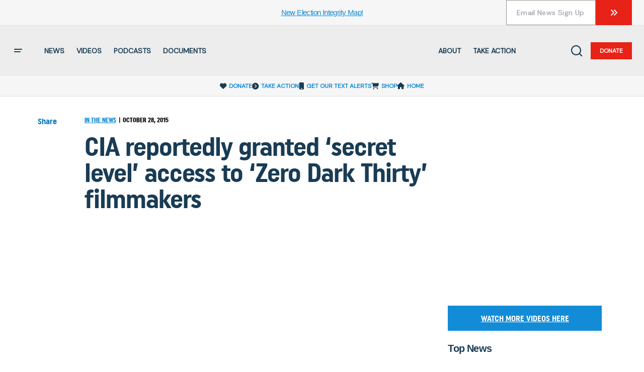

--- FILE ---
content_type: text/html; charset=UTF-8
request_url: https://www.judicialwatch.org/cia-reportedly-granted-secret-level-access-to-zero-dark-thirty-filmmakers/
body_size: 45573
content:
<!doctype html>
<!--suppress HtmlUnknownTarget -->
<html class="no-js" lang="en-US">
<head>
<meta name="facebook-domain-verification" content="zo38yzhfkkihsrm9a2s3b4gf6piltr" />
    <meta charset="utf-8">
<script type="text/javascript">
/* <![CDATA[ */

//----------------------------------------------------------
//------ JAVASCRIPT HOOK FUNCTIONS FOR GRAVITY FORMS -------
//----------------------------------------------------------

if ( ! gform ) {
	document.addEventListener( 'gform_main_scripts_loaded', function() { gform.scriptsLoaded = true; } );
	document.addEventListener( 'gform/theme/scripts_loaded', function() { gform.themeScriptsLoaded = true; } );
	window.addEventListener( 'DOMContentLoaded', function() { gform.domLoaded = true; } );

	var gform = {
		domLoaded: false,
		scriptsLoaded: false,
		themeScriptsLoaded: false,
		isFormEditor: () => typeof InitializeEditor === 'function',

		/**
		 * @deprecated 2.9 the use of initializeOnLoaded in the form editor context is deprecated.
		 * @remove-in 4.0 this function will not check for gform.isFormEditor().
		 */
		callIfLoaded: function ( fn ) {
			if ( gform.domLoaded && gform.scriptsLoaded && ( gform.themeScriptsLoaded || gform.isFormEditor() ) ) {
				if ( gform.isFormEditor() ) {
					console.warn( 'The use of gform.initializeOnLoaded() is deprecated in the form editor context and will be removed in Gravity Forms 3.1.' );
				}
				fn();
				return true;
			}
			return false;
		},

		/**
		 * Call a function when all scripts are loaded
		 *
		 * @param function fn the callback function to call when all scripts are loaded
		 *
		 * @returns void
		 */
		initializeOnLoaded: function( fn ) {
			if ( ! gform.callIfLoaded( fn ) ) {
				document.addEventListener( 'gform_main_scripts_loaded', () => { gform.scriptsLoaded = true; gform.callIfLoaded( fn ); } );
				document.addEventListener( 'gform/theme/scripts_loaded', () => { gform.themeScriptsLoaded = true; gform.callIfLoaded( fn ); } );
				window.addEventListener( 'DOMContentLoaded', () => { gform.domLoaded = true; gform.callIfLoaded( fn ); } );
			}
		},

		hooks: { action: {}, filter: {} },
		addAction: function( action, callable, priority, tag ) {
			gform.addHook( 'action', action, callable, priority, tag );
		},
		addFilter: function( action, callable, priority, tag ) {
			gform.addHook( 'filter', action, callable, priority, tag );
		},
		doAction: function( action ) {
			gform.doHook( 'action', action, arguments );
		},
		applyFilters: function( action ) {
			return gform.doHook( 'filter', action, arguments );
		},
		removeAction: function( action, tag ) {
			gform.removeHook( 'action', action, tag );
		},
		removeFilter: function( action, priority, tag ) {
			gform.removeHook( 'filter', action, priority, tag );
		},
		addHook: function( hookType, action, callable, priority, tag ) {
			if ( undefined == gform.hooks[hookType][action] ) {
				gform.hooks[hookType][action] = [];
			}
			var hooks = gform.hooks[hookType][action];
			if ( undefined == tag ) {
				tag = action + '_' + hooks.length;
			}
			if( priority == undefined ){
				priority = 10;
			}

			gform.hooks[hookType][action].push( { tag:tag, callable:callable, priority:priority } );
		},
		doHook: function( hookType, action, args ) {

			// splice args from object into array and remove first index which is the hook name
			args = Array.prototype.slice.call(args, 1);

			if ( undefined != gform.hooks[hookType][action] ) {
				var hooks = gform.hooks[hookType][action], hook;
				//sort by priority
				hooks.sort(function(a,b){return a["priority"]-b["priority"]});

				hooks.forEach( function( hookItem ) {
					hook = hookItem.callable;

					if(typeof hook != 'function')
						hook = window[hook];
					if ( 'action' == hookType ) {
						hook.apply(null, args);
					} else {
						args[0] = hook.apply(null, args);
					}
				} );
			}
			if ( 'filter'==hookType ) {
				return args[0];
			}
		},
		removeHook: function( hookType, action, priority, tag ) {
			if ( undefined != gform.hooks[hookType][action] ) {
				var hooks = gform.hooks[hookType][action];
				hooks = hooks.filter( function(hook, index, arr) {
					var removeHook = (undefined==tag||tag==hook.tag) && (undefined==priority||priority==hook.priority);
					return !removeHook;
				} );
				gform.hooks[hookType][action] = hooks;
			}
		}
	};
}

/* ]]> */
</script>

    <meta http-equiv="x-ua-compatible" content="ie=edge">
    <meta name="viewport"
          content="width=device-width,initial-scale=1,minimum-scale=1,maximum-scale=1,user-scalable=no,viewport-fit=cover"/>

<script id="usercentrics-cmp" src="https://web.cmp.usercentrics.eu/ui/loader.js" data-settings-id="Ug-0-zoUC3zxle" async></script>

    <!-- Google Tag Manager -->
    <script>(function(w,d,s,l,i){w[l]=w[l]||[];w[l].push({'gtm.start':
                new Date().getTime(),event:'gtm.js'});var f=d.getElementsByTagName(s)[0],
            j=d.createElement(s),dl=l!='dataLayer'?'&l='+l:'';j.async=true;j.src=
            'https://www.googletagmanager.com/gtm.js?id='+i+dl;f.parentNode.insertBefore(j,f);
        })(window,document,'script','dataLayer','GTM-TZW2BDR');</script>
    <!-- End Google Tag Manager -->

    <!-- Global site tag (gtag.js) - Google Ads: 967049505 --> <script async src="https://www.googletagmanager.com/gtag/js?id=AW-967049505"></script> <script> window.dataLayer = window.dataLayer || []; function gtag(){dataLayer.push(arguments);} gtag('js', new Date()); gtag('config', 'AW-967049505'); </script>

    <!-- Google Tag Manager SuccessDonation page -->
      <script>
        if( window.location.pathname == '/thanks-for-your-donation/' ) {
           gtag('event', 'conversion', {'send_to': 'AW-967049505/1eVGCLfO-mQQoYKQzQM'});
         }
      </script>
    <!-- End Google Tag Manager tag -->

    <!-- standard GA code -->
    <script>
        (function(i,s,o,g,r,a,m){i['GoogleAnalyticsObject']=r;i[r]=i[r]||function(){
        (i[r].q=i[r].q||[]).push(arguments)},i[r].l=1*new Date();a=s.createElement(o),
        m=s.getElementsByTagName(o)[0];a.async=1;a.src=g;m.parentNode.insertBefore(a,m)
        })(window,document,'script','//www.google-analytics.com/analytics.js','ga');

        ga('create', 'UA-3032650-3', 'auto'); 
        ga('send', 'pageview');
    </script>

    <!-- GA Ecommerce tracking script code -->

    <script>
        if( window.location.pathname == '/thanks-for-your-donation/' ) {

            // enable the ecommerce features
            ga('require', 'ecommerce');

            var donationData = localStorage.getItem('donationResponseData');
            donationData = JSON.parse(donationData);

            // start the transaction

            ga('ecommerce:addTransaction', {
            'id': donationData.trans_id,
            'affiliation': 'Donation',
            'revenue': donationData.amount,
            'shipping': '0.00',
            'tax': '0.00'
            });

            // add item

            ga('ecommerce:addItem', {
            'id': donationData['trans_id'],
            'name': 'Judicial Watch',
            'sku': donationData.trans_id,
            'category': 'donation',
            'price': donationData.amount,
            'quantity': '1'
            });

            // send transaction

            ga('ecommerce:send');

            // clear ecommercce data

            ga('ecommerce:clear');

            localStorage.removeItem('donationResponseData');

        }
    </script>
    
    <!-- END GA Ecommerce tracking script code -->

            
    <title>
                    CIA reportedly granted ‘secret level’ access to ‘Zero Dark Thirty’ filmmakers | Judicial Watch
            </title>

    <script>
        window.happeningNow = {"limit":3,"hideBadge":false,"recentPost":1769108376,"timezone":"America\/New_York","offset":-5,"posts":[{"postId":151881,"category":{"link":"https:\/\/www.judicialwatch.org\/press-releases\/","name":"Press Releases","slug":"press-releases","id":34944,"iconColor":"#d3c055"},"thumbnails":{"thumbnail":{"src":"https:\/\/www.judicialwatch.org\/wp-content\/uploads\/2026\/01\/JW_2025-PR-Subject_01.20_Treasury_1200x627_v2-153x80.jpg","width":153,"height":80,"alt":"PR","caption":""},"medium":{"src":"https:\/\/www.judicialwatch.org\/wp-content\/uploads\/2026\/01\/JW_2025-PR-Subject_01.20_Treasury_1200x627_v2-182x95.jpg","width":182,"height":95,"alt":"PR","caption":""},"medium_large":{"src":"https:\/\/www.judicialwatch.org\/wp-content\/uploads\/2026\/01\/JW_2025-PR-Subject_01.20_Treasury_1200x627_v2-768x401.jpg","width":768,"height":401,"alt":"PR","caption":""},"large":{"src":"https:\/\/www.judicialwatch.org\/wp-content\/uploads\/2026\/01\/JW_2025-PR-Subject_01.20_Treasury_1200x627_v2.jpg","width":1200,"height":627,"alt":"PR","caption":""},"1536x1536":{"src":"https:\/\/www.judicialwatch.org\/wp-content\/uploads\/2026\/01\/JW_2025-PR-Subject_01.20_Treasury_1200x627_v2.jpg","width":1200,"height":627,"alt":"PR","caption":""},"2048x2048":{"src":"https:\/\/www.judicialwatch.org\/wp-content\/uploads\/2026\/01\/JW_2025-PR-Subject_01.20_Treasury_1200x627_v2.jpg","width":1200,"height":627,"alt":"PR","caption":""},"csco-small":{"src":"https:\/\/www.judicialwatch.org\/wp-content\/uploads\/2026\/01\/JW_2025-PR-Subject_01.20_Treasury_1200x627_v2-72x72.jpg","width":72,"height":72,"alt":"PR","caption":""},"csco-small-2x":{"src":"https:\/\/www.judicialwatch.org\/wp-content\/uploads\/2026\/01\/JW_2025-PR-Subject_01.20_Treasury_1200x627_v2-144x144.jpg","width":144,"height":144,"alt":"PR","caption":""},"csco-thumbnail":{"src":"https:\/\/www.judicialwatch.org\/wp-content\/uploads\/2026\/01\/JW_2025-PR-Subject_01.20_Treasury_1200x627_v2-332x186.jpg","width":332,"height":186,"alt":"PR","caption":""},"csco-thumbnail-uncropped":{"src":"https:\/\/www.judicialwatch.org\/wp-content\/uploads\/2026\/01\/JW_2025-PR-Subject_01.20_Treasury_1200x627_v2-332x173.jpg","width":332,"height":173,"alt":"PR","caption":""},"csco-thumbnail-2x":{"src":"https:\/\/www.judicialwatch.org\/wp-content\/uploads\/2026\/01\/JW_2025-PR-Subject_01.20_Treasury_1200x627_v2-664x372.jpg","width":664,"height":372,"alt":"PR","caption":""},"csco-thumbnail-uncropped-2x":{"src":"https:\/\/www.judicialwatch.org\/wp-content\/uploads\/2026\/01\/JW_2025-PR-Subject_01.20_Treasury_1200x627_v2-664x347.jpg","width":664,"height":347,"alt":"PR","caption":""},"csco-medium":{"src":"https:\/\/www.judicialwatch.org\/wp-content\/uploads\/2026\/01\/JW_2025-PR-Subject_01.20_Treasury_1200x627_v2-688x387.jpg","width":688,"height":387,"alt":"PR","caption":""},"csco-medium-uncropped":{"src":"https:\/\/www.judicialwatch.org\/wp-content\/uploads\/2026\/01\/JW_2025-PR-Subject_01.20_Treasury_1200x627_v2-688x359.jpg","width":688,"height":359,"alt":"PR","caption":""},"csco-medium-2x":{"src":"https:\/\/www.judicialwatch.org\/wp-content\/uploads\/2026\/01\/JW_2025-PR-Subject_01.20_Treasury_1200x627_v2.jpg","width":1200,"height":627,"alt":"PR","caption":""},"csco-medium-2x-uncropped":{"src":"https:\/\/www.judicialwatch.org\/wp-content\/uploads\/2026\/01\/JW_2025-PR-Subject_01.20_Treasury_1200x627_v2.jpg","width":1200,"height":627,"alt":"PR","caption":""},"csco-large":{"src":"https:\/\/www.judicialwatch.org\/wp-content\/uploads\/2026\/01\/JW_2025-PR-Subject_01.20_Treasury_1200x627_v2-1044x587.jpg","width":1044,"height":587,"alt":"PR","caption":""},"csco-large-uncropped":{"src":"https:\/\/www.judicialwatch.org\/wp-content\/uploads\/2026\/01\/JW_2025-PR-Subject_01.20_Treasury_1200x627_v2-1045x546.jpg","width":1045,"height":546,"alt":"PR","caption":""},"csco-extra-large":{"src":"https:\/\/www.judicialwatch.org\/wp-content\/uploads\/2026\/01\/JW_2025-PR-Subject_01.20_Treasury_1200x627_v2.jpg","width":1200,"height":627,"alt":"PR","caption":""},"csco-extra-large-uncropped":{"src":"https:\/\/www.judicialwatch.org\/wp-content\/uploads\/2026\/01\/JW_2025-PR-Subject_01.20_Treasury_1200x627_v2.jpg","width":1200,"height":627,"alt":"PR","caption":""},"csco-fullwidth":{"src":"https:\/\/www.judicialwatch.org\/wp-content\/uploads\/2026\/01\/JW_2025-PR-Subject_01.20_Treasury_1200x627_v2-1200x520.jpg","width":1200,"height":520,"alt":"PR","caption":""},"csco-fullwidth-uncropped":{"src":"https:\/\/www.judicialwatch.org\/wp-content\/uploads\/2026\/01\/JW_2025-PR-Subject_01.20_Treasury_1200x627_v2.jpg","width":1200,"height":627,"alt":"PR","caption":""},"gform-image-choice-sm":{"src":"https:\/\/www.judicialwatch.org\/wp-content\/uploads\/2026\/01\/JW_2025-PR-Subject_01.20_Treasury_1200x627_v2.jpg","width":300,"height":157,"alt":"PR","caption":""},"gform-image-choice-md":{"src":"https:\/\/www.judicialwatch.org\/wp-content\/uploads\/2026\/01\/JW_2025-PR-Subject_01.20_Treasury_1200x627_v2.jpg","width":400,"height":209,"alt":"PR","caption":""},"gform-image-choice-lg":{"src":"https:\/\/www.judicialwatch.org\/wp-content\/uploads\/2026\/01\/JW_2025-PR-Subject_01.20_Treasury_1200x627_v2.jpg","width":600,"height":314,"alt":"PR","caption":""},"tptn_thumbnail":{"src":"https:\/\/www.judicialwatch.org\/wp-content\/uploads\/2026\/01\/JW_2025-PR-Subject_01.20_Treasury_1200x627_v2-250x250.jpg","width":250,"height":250,"alt":"PR","caption":""}},"title":"Judicial Watch Sues Chicago Treasurer Over Plan to Halt U.S. Treasury Purchases","slug":"judicial-watch-sues-chicago-treasurer","date":"January 22, 2026","icon":"fas fa-newspaper","type":"post","episodeId":"","link":"https:\/\/www.judicialwatch.org\/judicial-watch-sues-chicago-treasurer\/","videoid":null,"excerpt":"(Washington, DC) \u2013 Judicial Watch announced today it filed an Illinois Freedom of Information Act (FOIA) lawsuit against Melissa Conyears-Ervin, treasurer of the City of Chicago, for details of her declared plan to stop buying new U.S. Treasury securities and divest the city of indirect holdings (Judicial Watch Inc. v. Chicago Treasurer\u2019s Office (No. 2026CH00302)). [&hellip;]","content":"","source":{"name":"Judicial Watch","link":""}},{"postId":151805,"category":{"link":"","name":"","id":""},"thumbnails":{"thumbnail":[],"medium":[],"medium_large":[],"large":[],"1536x1536":[],"2048x2048":[],"csco-small":[],"csco-small-2x":[],"csco-thumbnail":[],"csco-thumbnail-uncropped":[],"csco-thumbnail-2x":[],"csco-thumbnail-uncropped-2x":[],"csco-medium":[],"csco-medium-uncropped":[],"csco-medium-2x":[],"csco-medium-2x-uncropped":[],"csco-large":[],"csco-large-uncropped":[],"csco-extra-large":[],"csco-extra-large-uncropped":[],"csco-fullwidth":[],"csco-fullwidth-uncropped":[],"gform-image-choice-sm":[],"gform-image-choice-md":[],"gform-image-choice-lg":[],"tptn_thumbnail":[]},"title":"JW v Chicago Treasurer complaint 00302","slug":"jw-v-chicago-treasurer-complaint-00302","date":"January 22, 2026","icon":"fas fa-newspaper","type":"documents","episodeId":"","link":"https:\/\/www.judicialwatch.org\/documents\/jw-v-chicago-treasurer-complaint-00302\/","videoid":null,"excerpt":"","content":"","source":{"name":"Judicial Watch","link":""}},{"postId":151878,"category":{"link":"https:\/\/www.judicialwatch.org\/press-releases\/","name":"Press Releases","slug":"press-releases","id":34944,"iconColor":"#d3c055"},"thumbnails":{"thumbnail":{"src":"https:\/\/www.judicialwatch.org\/wp-content\/uploads\/2026\/01\/JW_2025-PR-Subject_01.21_PeterNavarro_1200x627_v1-153x80.jpg","width":153,"height":80,"alt":"PR","caption":""},"medium":{"src":"https:\/\/www.judicialwatch.org\/wp-content\/uploads\/2026\/01\/JW_2025-PR-Subject_01.21_PeterNavarro_1200x627_v1-182x95.jpg","width":182,"height":95,"alt":"PR","caption":""},"medium_large":{"src":"https:\/\/www.judicialwatch.org\/wp-content\/uploads\/2026\/01\/JW_2025-PR-Subject_01.21_PeterNavarro_1200x627_v1-768x401.jpg","width":768,"height":401,"alt":"PR","caption":""},"large":{"src":"https:\/\/www.judicialwatch.org\/wp-content\/uploads\/2026\/01\/JW_2025-PR-Subject_01.21_PeterNavarro_1200x627_v1.jpg","width":1200,"height":627,"alt":"PR","caption":""},"1536x1536":{"src":"https:\/\/www.judicialwatch.org\/wp-content\/uploads\/2026\/01\/JW_2025-PR-Subject_01.21_PeterNavarro_1200x627_v1.jpg","width":1200,"height":627,"alt":"PR","caption":""},"2048x2048":{"src":"https:\/\/www.judicialwatch.org\/wp-content\/uploads\/2026\/01\/JW_2025-PR-Subject_01.21_PeterNavarro_1200x627_v1.jpg","width":1200,"height":627,"alt":"PR","caption":""},"csco-small":{"src":"https:\/\/www.judicialwatch.org\/wp-content\/uploads\/2026\/01\/JW_2025-PR-Subject_01.21_PeterNavarro_1200x627_v1-72x72.jpg","width":72,"height":72,"alt":"PR","caption":""},"csco-small-2x":{"src":"https:\/\/www.judicialwatch.org\/wp-content\/uploads\/2026\/01\/JW_2025-PR-Subject_01.21_PeterNavarro_1200x627_v1-144x144.jpg","width":144,"height":144,"alt":"PR","caption":""},"csco-thumbnail":{"src":"https:\/\/www.judicialwatch.org\/wp-content\/uploads\/2026\/01\/JW_2025-PR-Subject_01.21_PeterNavarro_1200x627_v1-332x186.jpg","width":332,"height":186,"alt":"PR","caption":""},"csco-thumbnail-uncropped":{"src":"https:\/\/www.judicialwatch.org\/wp-content\/uploads\/2026\/01\/JW_2025-PR-Subject_01.21_PeterNavarro_1200x627_v1-332x173.jpg","width":332,"height":173,"alt":"PR","caption":""},"csco-thumbnail-2x":{"src":"https:\/\/www.judicialwatch.org\/wp-content\/uploads\/2026\/01\/JW_2025-PR-Subject_01.21_PeterNavarro_1200x627_v1-664x372.jpg","width":664,"height":372,"alt":"PR","caption":""},"csco-thumbnail-uncropped-2x":{"src":"https:\/\/www.judicialwatch.org\/wp-content\/uploads\/2026\/01\/JW_2025-PR-Subject_01.21_PeterNavarro_1200x627_v1-664x347.jpg","width":664,"height":347,"alt":"PR","caption":""},"csco-medium":{"src":"https:\/\/www.judicialwatch.org\/wp-content\/uploads\/2026\/01\/JW_2025-PR-Subject_01.21_PeterNavarro_1200x627_v1-688x387.jpg","width":688,"height":387,"alt":"PR","caption":""},"csco-medium-uncropped":{"src":"https:\/\/www.judicialwatch.org\/wp-content\/uploads\/2026\/01\/JW_2025-PR-Subject_01.21_PeterNavarro_1200x627_v1-688x359.jpg","width":688,"height":359,"alt":"PR","caption":""},"csco-medium-2x":{"src":"https:\/\/www.judicialwatch.org\/wp-content\/uploads\/2026\/01\/JW_2025-PR-Subject_01.21_PeterNavarro_1200x627_v1.jpg","width":1200,"height":627,"alt":"PR","caption":""},"csco-medium-2x-uncropped":{"src":"https:\/\/www.judicialwatch.org\/wp-content\/uploads\/2026\/01\/JW_2025-PR-Subject_01.21_PeterNavarro_1200x627_v1.jpg","width":1200,"height":627,"alt":"PR","caption":""},"csco-large":{"src":"https:\/\/www.judicialwatch.org\/wp-content\/uploads\/2026\/01\/JW_2025-PR-Subject_01.21_PeterNavarro_1200x627_v1-1044x587.jpg","width":1044,"height":587,"alt":"PR","caption":""},"csco-large-uncropped":{"src":"https:\/\/www.judicialwatch.org\/wp-content\/uploads\/2026\/01\/JW_2025-PR-Subject_01.21_PeterNavarro_1200x627_v1-1045x546.jpg","width":1045,"height":546,"alt":"PR","caption":""},"csco-extra-large":{"src":"https:\/\/www.judicialwatch.org\/wp-content\/uploads\/2026\/01\/JW_2025-PR-Subject_01.21_PeterNavarro_1200x627_v1.jpg","width":1200,"height":627,"alt":"PR","caption":""},"csco-extra-large-uncropped":{"src":"https:\/\/www.judicialwatch.org\/wp-content\/uploads\/2026\/01\/JW_2025-PR-Subject_01.21_PeterNavarro_1200x627_v1.jpg","width":1200,"height":627,"alt":"PR","caption":""},"csco-fullwidth":{"src":"https:\/\/www.judicialwatch.org\/wp-content\/uploads\/2026\/01\/JW_2025-PR-Subject_01.21_PeterNavarro_1200x627_v1-1200x520.jpg","width":1200,"height":520,"alt":"PR","caption":""},"csco-fullwidth-uncropped":{"src":"https:\/\/www.judicialwatch.org\/wp-content\/uploads\/2026\/01\/JW_2025-PR-Subject_01.21_PeterNavarro_1200x627_v1.jpg","width":1200,"height":627,"alt":"PR","caption":""},"gform-image-choice-sm":{"src":"https:\/\/www.judicialwatch.org\/wp-content\/uploads\/2026\/01\/JW_2025-PR-Subject_01.21_PeterNavarro_1200x627_v1.jpg","width":300,"height":157,"alt":"PR","caption":""},"gform-image-choice-md":{"src":"https:\/\/www.judicialwatch.org\/wp-content\/uploads\/2026\/01\/JW_2025-PR-Subject_01.21_PeterNavarro_1200x627_v1.jpg","width":400,"height":209,"alt":"PR","caption":""},"gform-image-choice-lg":{"src":"https:\/\/www.judicialwatch.org\/wp-content\/uploads\/2026\/01\/JW_2025-PR-Subject_01.21_PeterNavarro_1200x627_v1.jpg","width":600,"height":314,"alt":"PR","caption":""},"tptn_thumbnail":{"src":"https:\/\/www.judicialwatch.org\/wp-content\/uploads\/2026\/01\/JW_2025-PR-Subject_01.21_PeterNavarro_1200x627_v1-250x250.jpg","width":250,"height":250,"alt":"PR","caption":""}},"title":"Judicial Watch Sues Justice Depart for FBI Communications Celebrating Prosecution of Trump Adviser Peter Navarro","slug":"prosecution-of-peter-navarro","date":"January 21, 2026","icon":"fas fa-newspaper","type":"post","episodeId":"","link":"https:\/\/www.judicialwatch.org\/prosecution-of-peter-navarro\/","videoid":null,"excerpt":"(Washington, DC) \u2013 Judicial Watch announced today it filed a Freedom of Information Act (FOIA) lawsuit against the U.S. Department of Justice for communications of Federal Bureau of Investigation (FBI) agents regarding the prosecution of former Trump trade advisor Peter Navarro (Judicial Watch Inc. v. U.S. Department of Justice (No.1:26-cv-00079)).\u00a0 Judicial Watch sued in the [&hellip;]","content":"","source":{"name":"Judicial Watch","link":""}},{"postId":151874,"category":{"link":"https:\/\/www.judicialwatch.org\/press-releases\/","name":"Press Releases","slug":"press-releases","id":34944,"iconColor":"#d3c055"},"thumbnails":{"thumbnail":{"src":"https:\/\/www.judicialwatch.org\/wp-content\/uploads\/2026\/01\/JW_2025-PR-BGImage_01.21_DOJ_1200x627_v1-153x80.jpg","width":153,"height":80,"alt":"PR","caption":""},"medium":{"src":"https:\/\/www.judicialwatch.org\/wp-content\/uploads\/2026\/01\/JW_2025-PR-BGImage_01.21_DOJ_1200x627_v1-182x95.jpg","width":182,"height":95,"alt":"PR","caption":""},"medium_large":{"src":"https:\/\/www.judicialwatch.org\/wp-content\/uploads\/2026\/01\/JW_2025-PR-BGImage_01.21_DOJ_1200x627_v1-768x401.jpg","width":768,"height":401,"alt":"PR","caption":""},"large":{"src":"https:\/\/www.judicialwatch.org\/wp-content\/uploads\/2026\/01\/JW_2025-PR-BGImage_01.21_DOJ_1200x627_v1.jpg","width":1200,"height":627,"alt":"PR","caption":""},"1536x1536":{"src":"https:\/\/www.judicialwatch.org\/wp-content\/uploads\/2026\/01\/JW_2025-PR-BGImage_01.21_DOJ_1200x627_v1.jpg","width":1200,"height":627,"alt":"PR","caption":""},"2048x2048":{"src":"https:\/\/www.judicialwatch.org\/wp-content\/uploads\/2026\/01\/JW_2025-PR-BGImage_01.21_DOJ_1200x627_v1.jpg","width":1200,"height":627,"alt":"PR","caption":""},"csco-small":{"src":"https:\/\/www.judicialwatch.org\/wp-content\/uploads\/2026\/01\/JW_2025-PR-BGImage_01.21_DOJ_1200x627_v1-72x72.jpg","width":72,"height":72,"alt":"PR","caption":""},"csco-small-2x":{"src":"https:\/\/www.judicialwatch.org\/wp-content\/uploads\/2026\/01\/JW_2025-PR-BGImage_01.21_DOJ_1200x627_v1-144x144.jpg","width":144,"height":144,"alt":"PR","caption":""},"csco-thumbnail":{"src":"https:\/\/www.judicialwatch.org\/wp-content\/uploads\/2026\/01\/JW_2025-PR-BGImage_01.21_DOJ_1200x627_v1-332x186.jpg","width":332,"height":186,"alt":"PR","caption":""},"csco-thumbnail-uncropped":{"src":"https:\/\/www.judicialwatch.org\/wp-content\/uploads\/2026\/01\/JW_2025-PR-BGImage_01.21_DOJ_1200x627_v1-332x173.jpg","width":332,"height":173,"alt":"PR","caption":""},"csco-thumbnail-2x":{"src":"https:\/\/www.judicialwatch.org\/wp-content\/uploads\/2026\/01\/JW_2025-PR-BGImage_01.21_DOJ_1200x627_v1-664x372.jpg","width":664,"height":372,"alt":"PR","caption":""},"csco-thumbnail-uncropped-2x":{"src":"https:\/\/www.judicialwatch.org\/wp-content\/uploads\/2026\/01\/JW_2025-PR-BGImage_01.21_DOJ_1200x627_v1-664x347.jpg","width":664,"height":347,"alt":"PR","caption":""},"csco-medium":{"src":"https:\/\/www.judicialwatch.org\/wp-content\/uploads\/2026\/01\/JW_2025-PR-BGImage_01.21_DOJ_1200x627_v1-688x387.jpg","width":688,"height":387,"alt":"PR","caption":""},"csco-medium-uncropped":{"src":"https:\/\/www.judicialwatch.org\/wp-content\/uploads\/2026\/01\/JW_2025-PR-BGImage_01.21_DOJ_1200x627_v1-688x359.jpg","width":688,"height":359,"alt":"PR","caption":""},"csco-medium-2x":{"src":"https:\/\/www.judicialwatch.org\/wp-content\/uploads\/2026\/01\/JW_2025-PR-BGImage_01.21_DOJ_1200x627_v1.jpg","width":1200,"height":627,"alt":"PR","caption":""},"csco-medium-2x-uncropped":{"src":"https:\/\/www.judicialwatch.org\/wp-content\/uploads\/2026\/01\/JW_2025-PR-BGImage_01.21_DOJ_1200x627_v1.jpg","width":1200,"height":627,"alt":"PR","caption":""},"csco-large":{"src":"https:\/\/www.judicialwatch.org\/wp-content\/uploads\/2026\/01\/JW_2025-PR-BGImage_01.21_DOJ_1200x627_v1-1044x587.jpg","width":1044,"height":587,"alt":"PR","caption":""},"csco-large-uncropped":{"src":"https:\/\/www.judicialwatch.org\/wp-content\/uploads\/2026\/01\/JW_2025-PR-BGImage_01.21_DOJ_1200x627_v1-1045x546.jpg","width":1045,"height":546,"alt":"PR","caption":""},"csco-extra-large":{"src":"https:\/\/www.judicialwatch.org\/wp-content\/uploads\/2026\/01\/JW_2025-PR-BGImage_01.21_DOJ_1200x627_v1.jpg","width":1200,"height":627,"alt":"PR","caption":""},"csco-extra-large-uncropped":{"src":"https:\/\/www.judicialwatch.org\/wp-content\/uploads\/2026\/01\/JW_2025-PR-BGImage_01.21_DOJ_1200x627_v1.jpg","width":1200,"height":627,"alt":"PR","caption":""},"csco-fullwidth":{"src":"https:\/\/www.judicialwatch.org\/wp-content\/uploads\/2026\/01\/JW_2025-PR-BGImage_01.21_DOJ_1200x627_v1-1200x520.jpg","width":1200,"height":520,"alt":"PR","caption":""},"csco-fullwidth-uncropped":{"src":"https:\/\/www.judicialwatch.org\/wp-content\/uploads\/2026\/01\/JW_2025-PR-BGImage_01.21_DOJ_1200x627_v1.jpg","width":1200,"height":627,"alt":"PR","caption":""},"gform-image-choice-sm":{"src":"https:\/\/www.judicialwatch.org\/wp-content\/uploads\/2026\/01\/JW_2025-PR-BGImage_01.21_DOJ_1200x627_v1.jpg","width":300,"height":157,"alt":"PR","caption":""},"gform-image-choice-md":{"src":"https:\/\/www.judicialwatch.org\/wp-content\/uploads\/2026\/01\/JW_2025-PR-BGImage_01.21_DOJ_1200x627_v1.jpg","width":400,"height":209,"alt":"PR","caption":""},"gform-image-choice-lg":{"src":"https:\/\/www.judicialwatch.org\/wp-content\/uploads\/2026\/01\/JW_2025-PR-BGImage_01.21_DOJ_1200x627_v1.jpg","width":600,"height":314,"alt":"PR","caption":""},"tptn_thumbnail":{"src":"https:\/\/www.judicialwatch.org\/wp-content\/uploads\/2026\/01\/JW_2025-PR-BGImage_01.21_DOJ_1200x627_v1-250x250.jpg","width":250,"height":250,"alt":"PR","caption":""}},"title":"Judicial Watch Sues Justice Department for Withheld and Missing Records on Crossfire Hurricane\/Russiagate Investigation","slug":"crossfire-hurricane-russiagate-investigation","date":"January 21, 2026","icon":"fas fa-newspaper","type":"post","episodeId":"","link":"https:\/\/www.judicialwatch.org\/crossfire-hurricane-russiagate-investigation\/","videoid":null,"excerpt":"(Washington, DC) \u2013 Judicial Watch announced today it filed a Freedom of Information Act (FOIA) lawsuit against the U.S. Department of Justice for fully unredacted records and previously withheld or missing portions of former Special Counsel John Durham\u2019s investigation into the origins of the Crossfire Hurricane\/Russiagate investigation (Judicial Watch Inc. v. U.S. Department of Justice [&hellip;]","content":"","source":{"name":"Judicial Watch","link":""}},{"postId":151873,"category":{"link":"https:\/\/www.judicialwatch.org\/corruption-chronicles\/","name":"Corruption Chronicles","slug":"corruption-chronicles","id":34941,"iconColor":"#cc4755"},"thumbnails":{"thumbnail":{"src":"https:\/\/www.judicialwatch.org\/wp-content\/uploads\/2026\/01\/JW_2025Template_CorruptionChronicles-Background01.21_CollegeEducation_1200x627_v1-153x80.jpg","width":153,"height":80,"alt":"CC","caption":""},"medium":{"src":"https:\/\/www.judicialwatch.org\/wp-content\/uploads\/2026\/01\/JW_2025Template_CorruptionChronicles-Background01.21_CollegeEducation_1200x627_v1-182x95.jpg","width":182,"height":95,"alt":"CC","caption":""},"medium_large":{"src":"https:\/\/www.judicialwatch.org\/wp-content\/uploads\/2026\/01\/JW_2025Template_CorruptionChronicles-Background01.21_CollegeEducation_1200x627_v1-768x401.jpg","width":768,"height":401,"alt":"CC","caption":""},"large":{"src":"https:\/\/www.judicialwatch.org\/wp-content\/uploads\/2026\/01\/JW_2025Template_CorruptionChronicles-Background01.21_CollegeEducation_1200x627_v1.jpg","width":1200,"height":627,"alt":"CC","caption":""},"1536x1536":{"src":"https:\/\/www.judicialwatch.org\/wp-content\/uploads\/2026\/01\/JW_2025Template_CorruptionChronicles-Background01.21_CollegeEducation_1200x627_v1.jpg","width":1200,"height":627,"alt":"CC","caption":""},"2048x2048":{"src":"https:\/\/www.judicialwatch.org\/wp-content\/uploads\/2026\/01\/JW_2025Template_CorruptionChronicles-Background01.21_CollegeEducation_1200x627_v1.jpg","width":1200,"height":627,"alt":"CC","caption":""},"csco-small":{"src":"https:\/\/www.judicialwatch.org\/wp-content\/uploads\/2026\/01\/JW_2025Template_CorruptionChronicles-Background01.21_CollegeEducation_1200x627_v1-72x72.jpg","width":72,"height":72,"alt":"CC","caption":""},"csco-small-2x":{"src":"https:\/\/www.judicialwatch.org\/wp-content\/uploads\/2026\/01\/JW_2025Template_CorruptionChronicles-Background01.21_CollegeEducation_1200x627_v1-144x144.jpg","width":144,"height":144,"alt":"CC","caption":""},"csco-thumbnail":{"src":"https:\/\/www.judicialwatch.org\/wp-content\/uploads\/2026\/01\/JW_2025Template_CorruptionChronicles-Background01.21_CollegeEducation_1200x627_v1-332x186.jpg","width":332,"height":186,"alt":"CC","caption":""},"csco-thumbnail-uncropped":{"src":"https:\/\/www.judicialwatch.org\/wp-content\/uploads\/2026\/01\/JW_2025Template_CorruptionChronicles-Background01.21_CollegeEducation_1200x627_v1-332x173.jpg","width":332,"height":173,"alt":"CC","caption":""},"csco-thumbnail-2x":{"src":"https:\/\/www.judicialwatch.org\/wp-content\/uploads\/2026\/01\/JW_2025Template_CorruptionChronicles-Background01.21_CollegeEducation_1200x627_v1-664x372.jpg","width":664,"height":372,"alt":"CC","caption":""},"csco-thumbnail-uncropped-2x":{"src":"https:\/\/www.judicialwatch.org\/wp-content\/uploads\/2026\/01\/JW_2025Template_CorruptionChronicles-Background01.21_CollegeEducation_1200x627_v1-664x347.jpg","width":664,"height":347,"alt":"CC","caption":""},"csco-medium":{"src":"https:\/\/www.judicialwatch.org\/wp-content\/uploads\/2026\/01\/JW_2025Template_CorruptionChronicles-Background01.21_CollegeEducation_1200x627_v1-688x387.jpg","width":688,"height":387,"alt":"CC","caption":""},"csco-medium-uncropped":{"src":"https:\/\/www.judicialwatch.org\/wp-content\/uploads\/2026\/01\/JW_2025Template_CorruptionChronicles-Background01.21_CollegeEducation_1200x627_v1-688x359.jpg","width":688,"height":359,"alt":"CC","caption":""},"csco-medium-2x":{"src":"https:\/\/www.judicialwatch.org\/wp-content\/uploads\/2026\/01\/JW_2025Template_CorruptionChronicles-Background01.21_CollegeEducation_1200x627_v1.jpg","width":1200,"height":627,"alt":"CC","caption":""},"csco-medium-2x-uncropped":{"src":"https:\/\/www.judicialwatch.org\/wp-content\/uploads\/2026\/01\/JW_2025Template_CorruptionChronicles-Background01.21_CollegeEducation_1200x627_v1.jpg","width":1200,"height":627,"alt":"CC","caption":""},"csco-large":{"src":"https:\/\/www.judicialwatch.org\/wp-content\/uploads\/2026\/01\/JW_2025Template_CorruptionChronicles-Background01.21_CollegeEducation_1200x627_v1-1044x587.jpg","width":1044,"height":587,"alt":"CC","caption":""},"csco-large-uncropped":{"src":"https:\/\/www.judicialwatch.org\/wp-content\/uploads\/2026\/01\/JW_2025Template_CorruptionChronicles-Background01.21_CollegeEducation_1200x627_v1-1045x546.jpg","width":1045,"height":546,"alt":"CC","caption":""},"csco-extra-large":{"src":"https:\/\/www.judicialwatch.org\/wp-content\/uploads\/2026\/01\/JW_2025Template_CorruptionChronicles-Background01.21_CollegeEducation_1200x627_v1.jpg","width":1200,"height":627,"alt":"CC","caption":""},"csco-extra-large-uncropped":{"src":"https:\/\/www.judicialwatch.org\/wp-content\/uploads\/2026\/01\/JW_2025Template_CorruptionChronicles-Background01.21_CollegeEducation_1200x627_v1.jpg","width":1200,"height":627,"alt":"CC","caption":""},"csco-fullwidth":{"src":"https:\/\/www.judicialwatch.org\/wp-content\/uploads\/2026\/01\/JW_2025Template_CorruptionChronicles-Background01.21_CollegeEducation_1200x627_v1-1200x520.jpg","width":1200,"height":520,"alt":"CC","caption":""},"csco-fullwidth-uncropped":{"src":"https:\/\/www.judicialwatch.org\/wp-content\/uploads\/2026\/01\/JW_2025Template_CorruptionChronicles-Background01.21_CollegeEducation_1200x627_v1.jpg","width":1200,"height":627,"alt":"CC","caption":""},"gform-image-choice-sm":{"src":"https:\/\/www.judicialwatch.org\/wp-content\/uploads\/2026\/01\/JW_2025Template_CorruptionChronicles-Background01.21_CollegeEducation_1200x627_v1.jpg","width":300,"height":157,"alt":"CC","caption":""},"gform-image-choice-md":{"src":"https:\/\/www.judicialwatch.org\/wp-content\/uploads\/2026\/01\/JW_2025Template_CorruptionChronicles-Background01.21_CollegeEducation_1200x627_v1.jpg","width":400,"height":209,"alt":"CC","caption":""},"gform-image-choice-lg":{"src":"https:\/\/www.judicialwatch.org\/wp-content\/uploads\/2026\/01\/JW_2025Template_CorruptionChronicles-Background01.21_CollegeEducation_1200x627_v1.jpg","width":600,"height":314,"alt":"CC","caption":""},"tptn_thumbnail":{"src":"https:\/\/www.judicialwatch.org\/wp-content\/uploads\/2026\/01\/JW_2025Template_CorruptionChronicles-Background01.21_CollegeEducation_1200x627_v1-250x250.jpg","width":250,"height":250,"alt":"CC","caption":""}},"title":"Americans Pay Over a Billion Dollars a Year to Subsidize Illegal Aliens\u2019 College Education","slug":"subsidize-illegal-aliens-education","date":"January 21, 2026","icon":"fas fa-newspaper","type":"post","episodeId":"","link":"https:\/\/www.judicialwatch.org\/subsidize-illegal-aliens-education\/","videoid":null,"excerpt":"Although a 30-year-old federal law prohibits giving illegal aliens discounted in-state tuition at public colleges and universities, 22 states and the District of Columbia still do it and the cost to American taxpayers is over a billion dollars annually. In an effort to force the violators to stop offering undocumented students the pricey benefit, a [&hellip;]","content":"","source":{"name":"Judicial Watch","link":""}}]};
    </script>

        
    
    <script src="https://www.judicialwatch.org/wp-content/themes/judicial-watch/assets/scripts/vue-2.6.10.js"></script>
    <script src="https://web.cmp.usercentrics.eu/modules/autoblocker.js"></script><script id="usercentrics-cmp" data-settings-id="Ug-0-zoUC3zxle" data-usercentrics="Usercentrics Consent Management Platform" src="https://web.cmp.usercentrics.eu/ui/loader.js" async></script><script type="text/javascript">
	window.dataLayer = window.dataLayer || [];

	function gtag() {
		dataLayer.push(arguments);
	}

	gtag("consent", "default", {
		ad_personalization: "denied",
		ad_storage: "denied",
		ad_user_data: "denied",
		analytics_storage: "denied",
		functionality_storage: "denied",
		personalization_storage: "denied",
		security_storage: "granted",
		wait_for_update: 500,
	});
	gtag("set", "ads_data_redaction", true);
	</script>
<meta name='robots' content='index, follow, max-image-preview:large, max-snippet:-1, max-video-preview:-1' />
		<style>img:is([sizes="auto" i], [sizes^="auto," i]) { contain-intrinsic-size: 3000px 1500px }</style>
		
	<!-- This site is optimized with the Yoast SEO plugin v25.5 - https://yoast.com/wordpress/plugins/seo/ -->
	<link rel="canonical" href="https://www.judicialwatch.org/cia-reportedly-granted-secret-level-access-to-zero-dark-thirty-filmmakers/" />
	<meta property="og:locale" content="en_US" />
	<meta property="og:type" content="article" />
	<meta property="og:title" content="CIA reportedly granted ‘secret level’ access to ‘Zero Dark Thirty’ filmmakers - Judicial Watch" />
	<meta property="og:description" content="The CIA may have mishandled “briefings, interviews, visits and other support” given to the entertainment industry, says a previously classified report, now declassified and provided to Judicial Watch under a Freedom of Information Act request." />
	<meta property="og:url" content="https://www.judicialwatch.org/cia-reportedly-granted-secret-level-access-to-zero-dark-thirty-filmmakers/" />
	<meta property="og:site_name" content="Judicial Watch" />
	<meta property="article:publisher" content="https://www.facebook.com/JudicialWatch" />
	<meta property="article:published_time" content="2015-10-28T14:40:57+00:00" />
	<meta property="article:modified_time" content="2015-10-29T14:42:38+00:00" />
	<meta property="og:image" content="https://www.judicialwatch.org/wp-content/uploads/2015/04/blueseal.jpg" />
	<meta property="og:image:width" content="160" />
	<meta property="og:image:height" content="160" />
	<meta property="og:image:type" content="image/jpeg" />
	<meta name="author" content="admin-" />
	<meta name="twitter:card" content="summary_large_image" />
	<meta name="twitter:creator" content="@JudicialWatch" />
	<meta name="twitter:site" content="@JudicialWatch" />
	<meta name="twitter:label1" content="Written by" />
	<meta name="twitter:data1" content="admin-" />
	<script type="application/ld+json" class="yoast-schema-graph">{"@context":"https://schema.org","@graph":[{"@type":"WebPage","@id":"https://www.judicialwatch.org/cia-reportedly-granted-secret-level-access-to-zero-dark-thirty-filmmakers/","url":"https://www.judicialwatch.org/cia-reportedly-granted-secret-level-access-to-zero-dark-thirty-filmmakers/","name":"CIA reportedly granted ‘secret level’ access to ‘Zero Dark Thirty’ filmmakers - Judicial Watch","isPartOf":{"@id":"https://www.judicialwatch.org/#website"},"datePublished":"2015-10-28T14:40:57+00:00","dateModified":"2015-10-29T14:42:38+00:00","author":{"@id":"https://www.judicialwatch.org/#/schema/person/d1f5c99541d6ce1d38ffc61e3f4f9a11"},"inLanguage":"en-US","potentialAction":[{"@type":"ReadAction","target":["https://www.judicialwatch.org/cia-reportedly-granted-secret-level-access-to-zero-dark-thirty-filmmakers/"]}]},{"@type":"WebSite","@id":"https://www.judicialwatch.org/#website","url":"https://www.judicialwatch.org/","name":"Judicial Watch","description":"Because no one is above the law!","potentialAction":[{"@type":"SearchAction","target":{"@type":"EntryPoint","urlTemplate":"https://www.judicialwatch.org/?s={search_term_string}"},"query-input":{"@type":"PropertyValueSpecification","valueRequired":true,"valueName":"search_term_string"}}],"inLanguage":"en-US"},{"@type":"Person","@id":"https://www.judicialwatch.org/#/schema/person/d1f5c99541d6ce1d38ffc61e3f4f9a11","name":"admin-","image":{"@type":"ImageObject","inLanguage":"en-US","@id":"https://www.judicialwatch.org/#/schema/person/image/","url":"https://secure.gravatar.com/avatar/5e10a9de9a0bb87f065b2ac262dab009?s=96&d=mm&r=g","contentUrl":"https://secure.gravatar.com/avatar/5e10a9de9a0bb87f065b2ac262dab009?s=96&d=mm&r=g","caption":"admin-"}}]}</script>
	<!-- / Yoast SEO plugin. -->


<link rel='dns-prefetch' href='//apis.google.com' />
<link rel="alternate" type="application/rss+xml" title="Judicial Watch &raquo; CIA reportedly granted ‘secret level’ access to ‘Zero Dark Thirty’ filmmakers Comments Feed" href="https://www.judicialwatch.org/cia-reportedly-granted-secret-level-access-to-zero-dark-thirty-filmmakers/feed/" />
		<style>
			.lazyload,
			.lazyloading {
				max-width: 100%;
			}
		</style>
		<script type="text/javascript">
/* <![CDATA[ */
window._wpemojiSettings = {"baseUrl":"https:\/\/s.w.org\/images\/core\/emoji\/15.0.3\/72x72\/","ext":".png","svgUrl":"https:\/\/s.w.org\/images\/core\/emoji\/15.0.3\/svg\/","svgExt":".svg","source":{"wpemoji":"https:\/\/www.judicialwatch.org\/wp-includes\/js\/wp-emoji.js?ver=6.6.2","twemoji":"https:\/\/www.judicialwatch.org\/wp-includes\/js\/twemoji.js?ver=6.6.2"}};
/**
 * @output wp-includes/js/wp-emoji-loader.js
 */

/**
 * Emoji Settings as exported in PHP via _print_emoji_detection_script().
 * @typedef WPEmojiSettings
 * @type {object}
 * @property {?object} source
 * @property {?string} source.concatemoji
 * @property {?string} source.twemoji
 * @property {?string} source.wpemoji
 * @property {?boolean} DOMReady
 * @property {?Function} readyCallback
 */

/**
 * Support tests.
 * @typedef SupportTests
 * @type {object}
 * @property {?boolean} flag
 * @property {?boolean} emoji
 */

/**
 * IIFE to detect emoji support and load Twemoji if needed.
 *
 * @param {Window} window
 * @param {Document} document
 * @param {WPEmojiSettings} settings
 */
( function wpEmojiLoader( window, document, settings ) {
	if ( typeof Promise === 'undefined' ) {
		return;
	}

	var sessionStorageKey = 'wpEmojiSettingsSupports';
	var tests = [ 'flag', 'emoji' ];

	/**
	 * Checks whether the browser supports offloading to a Worker.
	 *
	 * @since 6.3.0
	 *
	 * @private
	 *
	 * @returns {boolean}
	 */
	function supportsWorkerOffloading() {
		return (
			typeof Worker !== 'undefined' &&
			typeof OffscreenCanvas !== 'undefined' &&
			typeof URL !== 'undefined' &&
			URL.createObjectURL &&
			typeof Blob !== 'undefined'
		);
	}

	/**
	 * @typedef SessionSupportTests
	 * @type {object}
	 * @property {number} timestamp
	 * @property {SupportTests} supportTests
	 */

	/**
	 * Get support tests from session.
	 *
	 * @since 6.3.0
	 *
	 * @private
	 *
	 * @returns {?SupportTests} Support tests, or null if not set or older than 1 week.
	 */
	function getSessionSupportTests() {
		try {
			/** @type {SessionSupportTests} */
			var item = JSON.parse(
				sessionStorage.getItem( sessionStorageKey )
			);
			if (
				typeof item === 'object' &&
				typeof item.timestamp === 'number' &&
				new Date().valueOf() < item.timestamp + 604800 && // Note: Number is a week in seconds.
				typeof item.supportTests === 'object'
			) {
				return item.supportTests;
			}
		} catch ( e ) {}
		return null;
	}

	/**
	 * Persist the supports in session storage.
	 *
	 * @since 6.3.0
	 *
	 * @private
	 *
	 * @param {SupportTests} supportTests Support tests.
	 */
	function setSessionSupportTests( supportTests ) {
		try {
			/** @type {SessionSupportTests} */
			var item = {
				supportTests: supportTests,
				timestamp: new Date().valueOf()
			};

			sessionStorage.setItem(
				sessionStorageKey,
				JSON.stringify( item )
			);
		} catch ( e ) {}
	}

	/**
	 * Checks if two sets of Emoji characters render the same visually.
	 *
	 * This function may be serialized to run in a Worker. Therefore, it cannot refer to variables from the containing
	 * scope. Everything must be passed by parameters.
	 *
	 * @since 4.9.0
	 *
	 * @private
	 *
	 * @param {CanvasRenderingContext2D} context 2D Context.
	 * @param {string} set1 Set of Emoji to test.
	 * @param {string} set2 Set of Emoji to test.
	 *
	 * @return {boolean} True if the two sets render the same.
	 */
	function emojiSetsRenderIdentically( context, set1, set2 ) {
		// Cleanup from previous test.
		context.clearRect( 0, 0, context.canvas.width, context.canvas.height );
		context.fillText( set1, 0, 0 );
		var rendered1 = new Uint32Array(
			context.getImageData(
				0,
				0,
				context.canvas.width,
				context.canvas.height
			).data
		);

		// Cleanup from previous test.
		context.clearRect( 0, 0, context.canvas.width, context.canvas.height );
		context.fillText( set2, 0, 0 );
		var rendered2 = new Uint32Array(
			context.getImageData(
				0,
				0,
				context.canvas.width,
				context.canvas.height
			).data
		);

		return rendered1.every( function ( rendered2Data, index ) {
			return rendered2Data === rendered2[ index ];
		} );
	}

	/**
	 * Determines if the browser properly renders Emoji that Twemoji can supplement.
	 *
	 * This function may be serialized to run in a Worker. Therefore, it cannot refer to variables from the containing
	 * scope. Everything must be passed by parameters.
	 *
	 * @since 4.2.0
	 *
	 * @private
	 *
	 * @param {CanvasRenderingContext2D} context 2D Context.
	 * @param {string} type Whether to test for support of "flag" or "emoji".
	 * @param {Function} emojiSetsRenderIdentically Reference to emojiSetsRenderIdentically function, needed due to minification.
	 *
	 * @return {boolean} True if the browser can render emoji, false if it cannot.
	 */
	function browserSupportsEmoji( context, type, emojiSetsRenderIdentically ) {
		var isIdentical;

		switch ( type ) {
			case 'flag':
				/*
				 * Test for Transgender flag compatibility. Added in Unicode 13.
				 *
				 * To test for support, we try to render it, and compare the rendering to how it would look if
				 * the browser doesn't render it correctly (white flag emoji + transgender symbol).
				 */
				isIdentical = emojiSetsRenderIdentically(
					context,
					'\uD83C\uDFF3\uFE0F\u200D\u26A7\uFE0F', // as a zero-width joiner sequence
					'\uD83C\uDFF3\uFE0F\u200B\u26A7\uFE0F' // separated by a zero-width space
				);

				if ( isIdentical ) {
					return false;
				}

				/*
				 * Test for UN flag compatibility. This is the least supported of the letter locale flags,
				 * so gives us an easy test for full support.
				 *
				 * To test for support, we try to render it, and compare the rendering to how it would look if
				 * the browser doesn't render it correctly ([U] + [N]).
				 */
				isIdentical = emojiSetsRenderIdentically(
					context,
					'\uD83C\uDDFA\uD83C\uDDF3', // as the sequence of two code points
					'\uD83C\uDDFA\u200B\uD83C\uDDF3' // as the two code points separated by a zero-width space
				);

				if ( isIdentical ) {
					return false;
				}

				/*
				 * Test for English flag compatibility. England is a country in the United Kingdom, it
				 * does not have a two letter locale code but rather a five letter sub-division code.
				 *
				 * To test for support, we try to render it, and compare the rendering to how it would look if
				 * the browser doesn't render it correctly (black flag emoji + [G] + [B] + [E] + [N] + [G]).
				 */
				isIdentical = emojiSetsRenderIdentically(
					context,
					// as the flag sequence
					'\uD83C\uDFF4\uDB40\uDC67\uDB40\uDC62\uDB40\uDC65\uDB40\uDC6E\uDB40\uDC67\uDB40\uDC7F',
					// with each code point separated by a zero-width space
					'\uD83C\uDFF4\u200B\uDB40\uDC67\u200B\uDB40\uDC62\u200B\uDB40\uDC65\u200B\uDB40\uDC6E\u200B\uDB40\uDC67\u200B\uDB40\uDC7F'
				);

				return ! isIdentical;
			case 'emoji':
				/*
				 * Four and twenty blackbirds baked in a pie.
				 *
				 * To test for Emoji 15.0 support, try to render a new emoji: Blackbird.
				 *
				 * The Blackbird is a ZWJ sequence combining 🐦 Bird and ⬛ large black square.,
				 *
				 * 0x1F426 (\uD83D\uDC26) == Bird
				 * 0x200D == Zero-Width Joiner (ZWJ) that links the code points for the new emoji or
				 * 0x200B == Zero-Width Space (ZWS) that is rendered for clients not supporting the new emoji.
				 * 0x2B1B == Large Black Square
				 *
				 * When updating this test for future Emoji releases, ensure that individual emoji that make up the
				 * sequence come from older emoji standards.
				 */
				isIdentical = emojiSetsRenderIdentically(
					context,
					'\uD83D\uDC26\u200D\u2B1B', // as the zero-width joiner sequence
					'\uD83D\uDC26\u200B\u2B1B' // separated by a zero-width space
				);

				return ! isIdentical;
		}

		return false;
	}

	/**
	 * Checks emoji support tests.
	 *
	 * This function may be serialized to run in a Worker. Therefore, it cannot refer to variables from the containing
	 * scope. Everything must be passed by parameters.
	 *
	 * @since 6.3.0
	 *
	 * @private
	 *
	 * @param {string[]} tests Tests.
	 * @param {Function} browserSupportsEmoji Reference to browserSupportsEmoji function, needed due to minification.
	 * @param {Function} emojiSetsRenderIdentically Reference to emojiSetsRenderIdentically function, needed due to minification.
	 *
	 * @return {SupportTests} Support tests.
	 */
	function testEmojiSupports( tests, browserSupportsEmoji, emojiSetsRenderIdentically ) {
		var canvas;
		if (
			typeof WorkerGlobalScope !== 'undefined' &&
			self instanceof WorkerGlobalScope
		) {
			canvas = new OffscreenCanvas( 300, 150 ); // Dimensions are default for HTMLCanvasElement.
		} else {
			canvas = document.createElement( 'canvas' );
		}

		var context = canvas.getContext( '2d', { willReadFrequently: true } );

		/*
		 * Chrome on OS X added native emoji rendering in M41. Unfortunately,
		 * it doesn't work when the font is bolder than 500 weight. So, we
		 * check for bold rendering support to avoid invisible emoji in Chrome.
		 */
		context.textBaseline = 'top';
		context.font = '600 32px Arial';

		var supports = {};
		tests.forEach( function ( test ) {
			supports[ test ] = browserSupportsEmoji( context, test, emojiSetsRenderIdentically );
		} );
		return supports;
	}

	/**
	 * Adds a script to the head of the document.
	 *
	 * @ignore
	 *
	 * @since 4.2.0
	 *
	 * @param {string} src The url where the script is located.
	 *
	 * @return {void}
	 */
	function addScript( src ) {
		var script = document.createElement( 'script' );
		script.src = src;
		script.defer = true;
		document.head.appendChild( script );
	}

	settings.supports = {
		everything: true,
		everythingExceptFlag: true
	};

	// Create a promise for DOMContentLoaded since the worker logic may finish after the event has fired.
	var domReadyPromise = new Promise( function ( resolve ) {
		document.addEventListener( 'DOMContentLoaded', resolve, {
			once: true
		} );
	} );

	// Obtain the emoji support from the browser, asynchronously when possible.
	new Promise( function ( resolve ) {
		var supportTests = getSessionSupportTests();
		if ( supportTests ) {
			resolve( supportTests );
			return;
		}

		if ( supportsWorkerOffloading() ) {
			try {
				// Note that the functions are being passed as arguments due to minification.
				var workerScript =
					'postMessage(' +
					testEmojiSupports.toString() +
					'(' +
					[
						JSON.stringify( tests ),
						browserSupportsEmoji.toString(),
						emojiSetsRenderIdentically.toString()
					].join( ',' ) +
					'));';
				var blob = new Blob( [ workerScript ], {
					type: 'text/javascript'
				} );
				var worker = new Worker( URL.createObjectURL( blob ), { name: 'wpTestEmojiSupports' } );
				worker.onmessage = function ( event ) {
					supportTests = event.data;
					setSessionSupportTests( supportTests );
					worker.terminate();
					resolve( supportTests );
				};
				return;
			} catch ( e ) {}
		}

		supportTests = testEmojiSupports( tests, browserSupportsEmoji, emojiSetsRenderIdentically );
		setSessionSupportTests( supportTests );
		resolve( supportTests );
	} )
		// Once the browser emoji support has been obtained from the session, finalize the settings.
		.then( function ( supportTests ) {
			/*
			 * Tests the browser support for flag emojis and other emojis, and adjusts the
			 * support settings accordingly.
			 */
			for ( var test in supportTests ) {
				settings.supports[ test ] = supportTests[ test ];

				settings.supports.everything =
					settings.supports.everything && settings.supports[ test ];

				if ( 'flag' !== test ) {
					settings.supports.everythingExceptFlag =
						settings.supports.everythingExceptFlag &&
						settings.supports[ test ];
				}
			}

			settings.supports.everythingExceptFlag =
				settings.supports.everythingExceptFlag &&
				! settings.supports.flag;

			// Sets DOMReady to false and assigns a ready function to settings.
			settings.DOMReady = false;
			settings.readyCallback = function () {
				settings.DOMReady = true;
			};
		} )
		.then( function () {
			return domReadyPromise;
		} )
		.then( function () {
			// When the browser can not render everything we need to load a polyfill.
			if ( ! settings.supports.everything ) {
				settings.readyCallback();

				var src = settings.source || {};

				if ( src.concatemoji ) {
					addScript( src.concatemoji );
				} else if ( src.wpemoji && src.twemoji ) {
					addScript( src.twemoji );
					addScript( src.wpemoji );
				}
			}
		} );
} )( window, document, window._wpemojiSettings );

/* ]]> */
</script>
<style id='wp-emoji-styles-inline-css' type='text/css'>

	img.wp-smiley, img.emoji {
		display: inline !important;
		border: none !important;
		box-shadow: none !important;
		height: 1em !important;
		width: 1em !important;
		margin: 0 0.07em !important;
		vertical-align: -0.1em !important;
		background: none !important;
		padding: 0 !important;
	}
</style>
<link rel='stylesheet' id='wp-block-library-css' href='https://www.judicialwatch.org/wp-includes/css/dist/block-library/style.css?ver=6.6.2' type='text/css' media='all' />
<style id='wpengine-smart-search-filter-facet-style-inline-css' type='text/css'>
.wpengine-smart-dropdown-facet .wpengine-smart-search-dropdown-facet__label{color:var(--wp--preset--color--contrast,inherit);display:block;font-size:var(--wp--preset--font-size--medium,1rem);font-weight:600;margin-bottom:.5rem}.wpengine-smart-dropdown-facet .wpengine-smart-dropdown-facet__fields{display:flex;flex:auto;flex-wrap:nowrap;max-width:100%}.wpengine-smart-dropdown-facet .wpengine-smart-dropdown-facet__field{-webkit-appearance:none;appearance:none;background-color:var(--wp--preset--color--base,#fff);background-image:url("data:image/svg+xml;utf8,<svg xmlns=\"http://www.w3.org/2000/svg\" width=\"12\" height=\"8\" viewBox=\"0 0 12 8\"><path fill=\"%23949494\" d=\"M1.41 0L6 4.59L10.59 0L12 1.41l-6 6l-6-6z\"/></svg>");background-position:right .625rem center;background-repeat:no-repeat;border:var(--wp--custom--input-border-width,1px) solid var(--wp--custom--input-border-color,#949494);border-radius:var(--wp--custom--input-border-radius,4px);color:var(--wp--preset--color--contrast,inherit);cursor:pointer;flex-grow:var(--wp--custom--input-flex-grow,1);font-size:var(--wp--preset--font-size--small,.875rem);min-height:var(--wp--custom--input-min-height,2.5em);padding:var(--wp--custom--input--padding,.625rem);padding-right:2.25rem;transition:border-color .15s ease-in-out;width:var(--wp--custom--input-width,100%)}.wpengine-smart-dropdown-facet .wpengine-smart-dropdown-facet__field:hover{border-color:var(--wp--preset--color--contrast,#666)}.wpengine-smart-dropdown-facet .wpengine-smart-dropdown-facet__field:focus{outline:2px solid var(--wp--preset--color--primary,#007cba);outline-offset:2px}.wpengine-smart-dropdown-facet .wpengine-smart-dropdown-facet__field:disabled{cursor:not-allowed;opacity:.5}.wpengine-smart-dropdown-facet .wpengine-smart-dropdown-facet__apply-button{margin-top:1rem;width:100%}.wpengine-smart-checkbox-facet .wpengine-smart-search-checkbox-facet__label{color:var(--wp--preset--color--contrast,inherit);display:block;font-size:var(--wp--preset--font-size--medium,1rem);font-weight:600;margin:0 0 .75rem}.wpengine-smart-checkbox-facet .wpengine-smart-checkbox-facet__search{margin-bottom:.75rem}.wpengine-smart-checkbox-facet .wpengine-smart-checkbox-facet__search .wpengine-smart-checkbox-facet__search-input{-webkit-appearance:none;appearance:none;background-color:var(--wp--preset--color--base,#fff);border:var(--wp--custom--input-border-width,1px) solid var(--wp--custom--input-border-color,#949494);border-radius:var(--wp--custom--input-border-radius,4px);box-sizing:border-box;color:var(--wp--preset--color--contrast,inherit);font-size:var(--wp--preset--font-size--small,.875rem);max-width:100%;min-height:var(--wp--custom--input-min-height,2.5em);padding:var(--wp--custom--input--padding,.625rem);transition:border-color .15s ease-in-out;width:100%}.wpengine-smart-checkbox-facet .wpengine-smart-checkbox-facet__search .wpengine-smart-checkbox-facet__search-input::placeholder{color:var(--wp--preset--color--contrast-3,#999);opacity:1}.wpengine-smart-checkbox-facet .wpengine-smart-checkbox-facet__search .wpengine-smart-checkbox-facet__search-input:hover{border-color:var(--wp--preset--color--contrast,#666)}.wpengine-smart-checkbox-facet .wpengine-smart-checkbox-facet__search .wpengine-smart-checkbox-facet__search-input:focus{outline:2px solid var(--wp--preset--color--primary,#007cba);outline-offset:2px}.wpengine-smart-checkbox-facet .wpengine-smart-checkbox-facet__fields{display:flex;flex-direction:column;gap:var(--wp--custom--checkbox-gap,.5rem);max-width:100%;padding:.25rem 0}.wpengine-smart-checkbox-facet .wpengine-smart-checkbox-facet__fields.scrollable{overflow-y:auto;padding-right:.25rem}.wpengine-smart-checkbox-facet .wpengine-smart-checkbox-facet__fields.scrollable::-webkit-scrollbar{width:8px}.wpengine-smart-checkbox-facet .wpengine-smart-checkbox-facet__fields.scrollable::-webkit-scrollbar-track{background:var(--wp--preset--color--base-2,#f0f0f0);border-radius:4px}.wpengine-smart-checkbox-facet .wpengine-smart-checkbox-facet__fields.scrollable::-webkit-scrollbar-thumb{background:var(--wp--preset--color--contrast-3,#999);border-radius:4px}.wpengine-smart-checkbox-facet .wpengine-smart-checkbox-facet__fields.scrollable::-webkit-scrollbar-thumb:hover{background:var(--wp--preset--color--contrast-2,#666)}.wpengine-smart-checkbox-facet .wpengine-smart-checkbox-facet__fields>div:only-child{color:var(--wp--preset--color--contrast-2,#666);font-size:var(--wp--preset--font-size--small,.875rem);font-style:italic;padding:1rem;text-align:center}.wpengine-smart-checkbox-facet .wpengine-smart-checkbox-facet__field{align-items:center;border-radius:var(--wp--custom--checkbox-border-radius,4px);display:flex;padding:.375rem .5rem;transition:background-color .15s ease-in-out}.wpengine-smart-checkbox-facet .wpengine-smart-checkbox-facet__field:hover{background-color:var(--wp--preset--color--base-2,#f5f5f5)}.wpengine-smart-checkbox-facet .wpengine-smart-checkbox-facet__field label{align-items:center;color:var(--wp--preset--color--contrast,inherit);cursor:pointer;display:flex;font-size:var(--wp--preset--font-size--small,.875rem);line-height:1.5;margin:0;-webkit-user-select:none;user-select:none;width:100%}.wpengine-smart-checkbox-facet .wpengine-smart-checkbox-facet__field input[type=checkbox]{appearance:none;-webkit-appearance:none;-moz-appearance:none;background-color:var(--wp--preset--color--base,#fff);border:var(--wp--custom--input-border-width,1px) solid var(--wp--custom--input-border-color,#949494);border-radius:var(--wp--custom--checkbox-border-radius,4px);cursor:pointer;flex-shrink:0;height:1.125rem;margin:0 .625rem 0 0;position:relative;transition:all .15s ease-in-out;width:1.125rem}.wpengine-smart-checkbox-facet .wpengine-smart-checkbox-facet__field input[type=checkbox]:hover{border-color:var(--wp--preset--color--contrast,#666)}.wpengine-smart-checkbox-facet .wpengine-smart-checkbox-facet__field input[type=checkbox]:checked{background-color:var(--wp--preset--color--primary,#007cba);border-color:var(--wp--preset--color--primary,#007cba)}.wpengine-smart-checkbox-facet .wpengine-smart-checkbox-facet__field input[type=checkbox]:checked:after{border-width:medium;border-bottom:2px solid var(--wp--preset--color--base,#fff);border-left:0 solid var(--wp--preset--color--base,#fff);border-right:2px solid var(--wp--preset--color--base,#fff);border-top:0 solid var(--wp--preset--color--base,#fff);content:"";height:.5625rem;left:50%;position:absolute;top:50%;transform:translate(-50%,-50%) rotate(45deg);width:.3125rem}.wpengine-smart-checkbox-facet .wpengine-smart-checkbox-facet__field input[type=checkbox]:focus{outline:2px solid var(--wp--preset--color--primary,#007cba);outline-offset:2px}.wpengine-smart-checkbox-facet .wpengine-smart-checkbox-facet__field input[type=checkbox]:disabled{cursor:not-allowed;opacity:.5}.wpengine-smart-checkbox-facet .wpengine-smart-checkbox-facet__apply-button{margin-top:1rem;width:100%}

</style>
<style id='wpengine-smart-search-active-filters-facet-style-inline-css' type='text/css'>
.active-filters-block{background:#f9fafb;border:1px solid #e5e7eb;border-radius:.5rem;font-family:sans-serif;margin-bottom:1rem;padding:1rem}.active-filters-header{align-items:center;display:flex;justify-content:space-between;margin-bottom:1rem}.active-filters-header h4{color:#111827;font-size:var(--wp--preset--font-size--medium);font-weight:600;margin:0}.header-actions{display:flex;gap:.5rem}.clear-all{align-items:center;background:#ededed;border:1px solid #4b4b4b;border-radius:15px;cursor:pointer;display:flex;font-size:var(--wp--preset--font-size--small);height:10px;justify-content:center;padding:15px}.clear-all:hover{background:#a6a6a6;box-shadow:0 4px 8px #00000026}.clear-all:focus{outline:none}.hide-filters{align-items:center;background:#ededed;border:1px solid #4b4b4b;border-radius:15px;cursor:pointer;display:flex;font-size:var(--wp--preset--font-size--small);height:10px;justify-content:center;padding:15px}.hide-filters:hover{background:#a6a6a6;box-shadow:0 4px 8px #00000026}.hide-filters:focus{outline:none}.dashicons{margin-left:-5px;margin-right:3px}.text{color:#333}.active-filters-list{list-style:none;margin:0;padding:0}.active-filter{background:#fff;border:1px solid #e5e7eb;border-radius:.375rem;display:flex;flex-wrap:wrap;gap:.5rem;margin-bottom:.5rem;padding:.5rem}.filter-name{cursor:default;display:flex;font-weight:var(--wp--preset--font-weight--semi-bold,700);height:10px;margin:5px 0 0 5px;padding:6px}.filter-name,.filter-value{align-items:center;color:#374151;font-size:var(--wp--preset--font-size--small)}.filter-value{background:#ededed;border:1px solid #4b4b4b;border-radius:9999px;font-weight:var(--wp--preset--font-weight--regular,300);margin-left:.5rem;padding:.25rem .5rem;text-transform:capitalize}.remove-filter{background:none;border:none;color:#000;cursor:pointer;font-size:var(--wp--preset--font-size--small);line-height:1}.remove-filter:hover{color:#dc2626}.remove-filter:focus{outline:none}

</style>
<style id='wpengine-smart-search-range-facet-style-inline-css' type='text/css'>
.wpengine-smart-range-slider-container{width:80%}.wpengine-smart-range-slider-container .sliders_control{min-height:50px;position:relative}.wpengine-smart-range-slider-container .form_control{color:#635a5a;display:flex;font-size:24px;justify-content:space-between;margin-bottom:10px;position:relative}.wpengine-smart-range-slider-container .slider::-webkit-slider-thumb{-webkit-appearance:none;background-color:#fff;border-radius:50%;box-shadow:0 0 0 1px #c6c6c6;cursor:pointer;height:24px;pointer-events:all;width:24px}.wpengine-smart-range-slider-container .slider::-moz-range-thumb{-webkit-appearance:none;background-color:#fff;border-radius:50%;box-shadow:0 0 0 1px #c6c6c6;cursor:pointer;height:24px;pointer-events:all;width:24px}.wpengine-smart-range-slider-container .slider::-webkit-slider-thumb:hover{background:#f7f7f7}.wpengine-smart-range-slider-container .slider::-webkit-slider-thumb:active{box-shadow:inset 0 0 3px #387bbe,0 0 9px #387bbe;-webkit-box-shadow:inset 0 0 3px #387bbe,0 0 9px #387bbe}.wpengine-smart-range-slider-container input[type=number]{border:none;color:#8a8383;font-size:20px;height:30px;min-width:80px}.wpengine-smart-range-slider-container input[type=number]::-webkit-inner-spin-button,.wpengine-smart-range-slider-container input[type=number]::-webkit-outer-spin-button{opacity:1}.wpengine-smart-range-slider-container .slider{-webkit-appearance:none;appearance:none;background-color:#c6c6c6;height:2px;pointer-events:none;position:absolute;width:100%}.wpengine-smart-range-slider-container .slider:focus{outline-style:inherit;outline-width:inherit}.wpengine-smart-search-slider-facet__label{font-size:var(--wp--preset--font-size--small);margin:0}#fromSlider{height:0;z-index:1}

</style>
<style id='presto-player-popup-trigger-style-inline-css' type='text/css'>
:where(.wp-block-presto-player-popup-trigger) {
  /* reduce specificity */
  display: grid;
  gap: 1rem;
  cursor: pointer;
}

/* Play icon overlay for popup image trigger variation */
:where(.presto-popup-image-trigger) {
  position: relative;
  cursor: pointer;
}

:where(.presto-popup-image-trigger)::before {
  content: "";
  position: absolute;
  top: 50%;
  left: 50%;
  transform: translate(-50%, -50%);
  width: 48px;
  height: 48px;
  background-image: url("/wp-content/plugins/presto-player/src/admin/blocks/blocks/popup-trigger/../../../../../img/play-button.svg");
  background-size: contain;
  background-repeat: no-repeat;
  background-position: center;
  z-index: 10;
  pointer-events: none;
}

:where(.presto-popup-image-trigger img) {
  display: block;
  width: 100%;
  height: auto;
  filter: brightness(0.5);
}
</style>
<style id='presto-player-popup-media-style-inline-css' type='text/css'>
.wp-block-presto-player-popup.is-selected .wp-block-presto-player-popup-media {
  display: initial;
}

.wp-block-presto-player-popup.has-child-selected .wp-block-presto-player-popup-media {
  display: initial;
}

.presto-popup__overlay {
  position: fixed;
  top: 0;
  left: 0;
  z-index: 100000;
  overflow: hidden;
  width: 100%;
  height: 100vh;
  box-sizing: border-box;
  padding: 0 5%;
  visibility: hidden;
  opacity: 0;
  display: flex;
  align-items: center;
  justify-content: center;
  transition:
    opacity 0.2s ease,
    visibility 0.2s ease;

  --presto-popup-media-width: 1280px;
  --presto-popup-background-color: rgba(0, 0, 0, 0.917);
}

.presto-popup--active {
  visibility: visible;
  opacity: 1;
}

.presto-popup--active .presto-popup__content {
  transform: scale(1);
}

.presto-popup__content {
  position: relative;
  z-index: 9999999999;
  width: 100%;
  max-width: var(--presto-popup-media-width);
  transform: scale(0.9);
  transition: transform 0.2s ease;
}

.presto-popup__close-button {
  position: absolute;
  top: calc(env(safe-area-inset-top) + 16px);
  right: calc(env(safe-area-inset-right) + 16px);
  padding: 0;
  cursor: pointer;
  z-index: 5000000;
  min-width: 24px;
  min-height: 24px;
  width: 24px;
  height: 24px;
  display: flex;
  align-items: center;
  justify-content: center;
  border: none;
  background: none;
  box-shadow: none;
  transition: opacity 0.2s ease;
}

.presto-popup__close-button:hover,
.presto-popup__close-button:focus {
  opacity: 0.8;
  background: none;
  border: none;
}

.presto-popup__close-button:not(:hover):not(:active):not(.has-background) {
  background: none;
  border: none;
}

.presto-popup__close-button svg {
  width: 24px;
  height: 24px;
  fill: white;
}

.presto-popup__scrim {
  width: 100%;
  height: 100%;
  position: absolute;
  z-index: 2000000;
  background-color: var(--presto-popup-background-color, rgb(255, 255, 255));
}

.presto-popup__speak {
  position: absolute;
  width: 1px;
  height: 1px;
  padding: 0;
  margin: -1px;
  overflow: hidden;
  clip: rect(0, 0, 0, 0);
  white-space: nowrap;
  border: 0;
}
</style>
<style id='classic-theme-styles-inline-css' type='text/css'>
/**
 * These rules are needed for backwards compatibility.
 * They should match the button element rules in the base theme.json file.
 */
.wp-block-button__link {
	color: #ffffff;
	background-color: #32373c;
	border-radius: 9999px; /* 100% causes an oval, but any explicit but really high value retains the pill shape. */

	/* This needs a low specificity so it won't override the rules from the button element if defined in theme.json. */
	box-shadow: none;
	text-decoration: none;

	/* The extra 2px are added to size solids the same as the outline versions.*/
	padding: calc(0.667em + 2px) calc(1.333em + 2px);

	font-size: 1.125em;
}

.wp-block-file__button {
	background: #32373c;
	color: #ffffff;
	text-decoration: none;
}

</style>
<style id='global-styles-inline-css' type='text/css'>
:root{--wp--preset--aspect-ratio--square: 1;--wp--preset--aspect-ratio--4-3: 4/3;--wp--preset--aspect-ratio--3-4: 3/4;--wp--preset--aspect-ratio--3-2: 3/2;--wp--preset--aspect-ratio--2-3: 2/3;--wp--preset--aspect-ratio--16-9: 16/9;--wp--preset--aspect-ratio--9-16: 9/16;--wp--preset--color--black: #000000;--wp--preset--color--cyan-bluish-gray: #abb8c3;--wp--preset--color--white: #ffffff;--wp--preset--color--pale-pink: #f78da7;--wp--preset--color--vivid-red: #cf2e2e;--wp--preset--color--luminous-vivid-orange: #ff6900;--wp--preset--color--luminous-vivid-amber: #fcb900;--wp--preset--color--light-green-cyan: #7bdcb5;--wp--preset--color--vivid-green-cyan: #00d084;--wp--preset--color--pale-cyan-blue: #8ed1fc;--wp--preset--color--vivid-cyan-blue: #0693e3;--wp--preset--color--vivid-purple: #9b51e0;--wp--preset--gradient--vivid-cyan-blue-to-vivid-purple: linear-gradient(135deg,rgba(6,147,227,1) 0%,rgb(155,81,224) 100%);--wp--preset--gradient--light-green-cyan-to-vivid-green-cyan: linear-gradient(135deg,rgb(122,220,180) 0%,rgb(0,208,130) 100%);--wp--preset--gradient--luminous-vivid-amber-to-luminous-vivid-orange: linear-gradient(135deg,rgba(252,185,0,1) 0%,rgba(255,105,0,1) 100%);--wp--preset--gradient--luminous-vivid-orange-to-vivid-red: linear-gradient(135deg,rgba(255,105,0,1) 0%,rgb(207,46,46) 100%);--wp--preset--gradient--very-light-gray-to-cyan-bluish-gray: linear-gradient(135deg,rgb(238,238,238) 0%,rgb(169,184,195) 100%);--wp--preset--gradient--cool-to-warm-spectrum: linear-gradient(135deg,rgb(74,234,220) 0%,rgb(151,120,209) 20%,rgb(207,42,186) 40%,rgb(238,44,130) 60%,rgb(251,105,98) 80%,rgb(254,248,76) 100%);--wp--preset--gradient--blush-light-purple: linear-gradient(135deg,rgb(255,206,236) 0%,rgb(152,150,240) 100%);--wp--preset--gradient--blush-bordeaux: linear-gradient(135deg,rgb(254,205,165) 0%,rgb(254,45,45) 50%,rgb(107,0,62) 100%);--wp--preset--gradient--luminous-dusk: linear-gradient(135deg,rgb(255,203,112) 0%,rgb(199,81,192) 50%,rgb(65,88,208) 100%);--wp--preset--gradient--pale-ocean: linear-gradient(135deg,rgb(255,245,203) 0%,rgb(182,227,212) 50%,rgb(51,167,181) 100%);--wp--preset--gradient--electric-grass: linear-gradient(135deg,rgb(202,248,128) 0%,rgb(113,206,126) 100%);--wp--preset--gradient--midnight: linear-gradient(135deg,rgb(2,3,129) 0%,rgb(40,116,252) 100%);--wp--preset--font-size--small: 13px;--wp--preset--font-size--medium: 20px;--wp--preset--font-size--large: 36px;--wp--preset--font-size--x-large: 42px;--wp--preset--spacing--20: 0.44rem;--wp--preset--spacing--30: 0.67rem;--wp--preset--spacing--40: 1rem;--wp--preset--spacing--50: 1.5rem;--wp--preset--spacing--60: 2.25rem;--wp--preset--spacing--70: 3.38rem;--wp--preset--spacing--80: 5.06rem;--wp--preset--shadow--natural: 6px 6px 9px rgba(0, 0, 0, 0.2);--wp--preset--shadow--deep: 12px 12px 50px rgba(0, 0, 0, 0.4);--wp--preset--shadow--sharp: 6px 6px 0px rgba(0, 0, 0, 0.2);--wp--preset--shadow--outlined: 6px 6px 0px -3px rgba(255, 255, 255, 1), 6px 6px rgba(0, 0, 0, 1);--wp--preset--shadow--crisp: 6px 6px 0px rgba(0, 0, 0, 1);}:root :where(.is-layout-flow) > :first-child{margin-block-start: 0;}:root :where(.is-layout-flow) > :last-child{margin-block-end: 0;}:root :where(.is-layout-flow) > *{margin-block-start: 24px;margin-block-end: 0;}:root :where(.is-layout-constrained) > :first-child{margin-block-start: 0;}:root :where(.is-layout-constrained) > :last-child{margin-block-end: 0;}:root :where(.is-layout-constrained) > *{margin-block-start: 24px;margin-block-end: 0;}:root :where(.is-layout-flex){gap: 24px;}:root :where(.is-layout-grid){gap: 24px;}body .is-layout-flex{display: flex;}.is-layout-flex{flex-wrap: wrap;align-items: center;}.is-layout-flex > :is(*, div){margin: 0;}body .is-layout-grid{display: grid;}.is-layout-grid > :is(*, div){margin: 0;}.has-black-color{color: var(--wp--preset--color--black) !important;}.has-cyan-bluish-gray-color{color: var(--wp--preset--color--cyan-bluish-gray) !important;}.has-white-color{color: var(--wp--preset--color--white) !important;}.has-pale-pink-color{color: var(--wp--preset--color--pale-pink) !important;}.has-vivid-red-color{color: var(--wp--preset--color--vivid-red) !important;}.has-luminous-vivid-orange-color{color: var(--wp--preset--color--luminous-vivid-orange) !important;}.has-luminous-vivid-amber-color{color: var(--wp--preset--color--luminous-vivid-amber) !important;}.has-light-green-cyan-color{color: var(--wp--preset--color--light-green-cyan) !important;}.has-vivid-green-cyan-color{color: var(--wp--preset--color--vivid-green-cyan) !important;}.has-pale-cyan-blue-color{color: var(--wp--preset--color--pale-cyan-blue) !important;}.has-vivid-cyan-blue-color{color: var(--wp--preset--color--vivid-cyan-blue) !important;}.has-vivid-purple-color{color: var(--wp--preset--color--vivid-purple) !important;}.has-black-background-color{background-color: var(--wp--preset--color--black) !important;}.has-cyan-bluish-gray-background-color{background-color: var(--wp--preset--color--cyan-bluish-gray) !important;}.has-white-background-color{background-color: var(--wp--preset--color--white) !important;}.has-pale-pink-background-color{background-color: var(--wp--preset--color--pale-pink) !important;}.has-vivid-red-background-color{background-color: var(--wp--preset--color--vivid-red) !important;}.has-luminous-vivid-orange-background-color{background-color: var(--wp--preset--color--luminous-vivid-orange) !important;}.has-luminous-vivid-amber-background-color{background-color: var(--wp--preset--color--luminous-vivid-amber) !important;}.has-light-green-cyan-background-color{background-color: var(--wp--preset--color--light-green-cyan) !important;}.has-vivid-green-cyan-background-color{background-color: var(--wp--preset--color--vivid-green-cyan) !important;}.has-pale-cyan-blue-background-color{background-color: var(--wp--preset--color--pale-cyan-blue) !important;}.has-vivid-cyan-blue-background-color{background-color: var(--wp--preset--color--vivid-cyan-blue) !important;}.has-vivid-purple-background-color{background-color: var(--wp--preset--color--vivid-purple) !important;}.has-black-border-color{border-color: var(--wp--preset--color--black) !important;}.has-cyan-bluish-gray-border-color{border-color: var(--wp--preset--color--cyan-bluish-gray) !important;}.has-white-border-color{border-color: var(--wp--preset--color--white) !important;}.has-pale-pink-border-color{border-color: var(--wp--preset--color--pale-pink) !important;}.has-vivid-red-border-color{border-color: var(--wp--preset--color--vivid-red) !important;}.has-luminous-vivid-orange-border-color{border-color: var(--wp--preset--color--luminous-vivid-orange) !important;}.has-luminous-vivid-amber-border-color{border-color: var(--wp--preset--color--luminous-vivid-amber) !important;}.has-light-green-cyan-border-color{border-color: var(--wp--preset--color--light-green-cyan) !important;}.has-vivid-green-cyan-border-color{border-color: var(--wp--preset--color--vivid-green-cyan) !important;}.has-pale-cyan-blue-border-color{border-color: var(--wp--preset--color--pale-cyan-blue) !important;}.has-vivid-cyan-blue-border-color{border-color: var(--wp--preset--color--vivid-cyan-blue) !important;}.has-vivid-purple-border-color{border-color: var(--wp--preset--color--vivid-purple) !important;}.has-vivid-cyan-blue-to-vivid-purple-gradient-background{background: var(--wp--preset--gradient--vivid-cyan-blue-to-vivid-purple) !important;}.has-light-green-cyan-to-vivid-green-cyan-gradient-background{background: var(--wp--preset--gradient--light-green-cyan-to-vivid-green-cyan) !important;}.has-luminous-vivid-amber-to-luminous-vivid-orange-gradient-background{background: var(--wp--preset--gradient--luminous-vivid-amber-to-luminous-vivid-orange) !important;}.has-luminous-vivid-orange-to-vivid-red-gradient-background{background: var(--wp--preset--gradient--luminous-vivid-orange-to-vivid-red) !important;}.has-very-light-gray-to-cyan-bluish-gray-gradient-background{background: var(--wp--preset--gradient--very-light-gray-to-cyan-bluish-gray) !important;}.has-cool-to-warm-spectrum-gradient-background{background: var(--wp--preset--gradient--cool-to-warm-spectrum) !important;}.has-blush-light-purple-gradient-background{background: var(--wp--preset--gradient--blush-light-purple) !important;}.has-blush-bordeaux-gradient-background{background: var(--wp--preset--gradient--blush-bordeaux) !important;}.has-luminous-dusk-gradient-background{background: var(--wp--preset--gradient--luminous-dusk) !important;}.has-pale-ocean-gradient-background{background: var(--wp--preset--gradient--pale-ocean) !important;}.has-electric-grass-gradient-background{background: var(--wp--preset--gradient--electric-grass) !important;}.has-midnight-gradient-background{background: var(--wp--preset--gradient--midnight) !important;}.has-small-font-size{font-size: var(--wp--preset--font-size--small) !important;}.has-medium-font-size{font-size: var(--wp--preset--font-size--medium) !important;}.has-large-font-size{font-size: var(--wp--preset--font-size--large) !important;}.has-x-large-font-size{font-size: var(--wp--preset--font-size--x-large) !important;}
:root :where(.wp-block-pullquote){font-size: 1.5em;line-height: 1.6;}
</style>
<link rel='stylesheet' id='judicial-watch-css' href='https://www.judicialwatch.org/wp-content/themes/judicial-watch/assets/styles/judicial-watch.css?ver=1739785887' type='text/css' media='all' />
<script type="text/javascript" src="https://www.judicialwatch.org/wp-includes/js/jquery/jquery.js?ver=3.7.1" id="jquery-core-js"></script>
<script type="text/javascript" src="https://www.judicialwatch.org/wp-includes/js/jquery/jquery-migrate.js?ver=3.4.1" id="jquery-migrate-js"></script>
<script type="text/javascript" defer='defer' src="https://www.judicialwatch.org/wp-content/plugins/gravityforms/js/jquery.json.js?ver=2.9.24" id="gform_json-js"></script>
<script type="text/javascript" id="gform_gravityforms-js-extra">
/* <![CDATA[ */
var gf_global = {"gf_currency_config":{"name":"U.S. Dollar","symbol_left":"$","symbol_right":"","symbol_padding":"","thousand_separator":",","decimal_separator":".","decimals":2,"code":"USD"},"base_url":"https:\/\/www.judicialwatch.org\/wp-content\/plugins\/gravityforms","number_formats":[],"spinnerUrl":"https:\/\/www.judicialwatch.org\/wp-content\/plugins\/gravityforms\/images\/spinner.svg","version_hash":"eff73202cb3d104ac6c24d79478f5f48","strings":{"newRowAdded":"New row added.","rowRemoved":"Row removed","formSaved":"The form has been saved.  The content contains the link to return and complete the form."}};
var gform_i18n = {"datepicker":{"days":{"monday":"Mo","tuesday":"Tu","wednesday":"We","thursday":"Th","friday":"Fr","saturday":"Sa","sunday":"Su"},"months":{"january":"January","february":"February","march":"March","april":"April","may":"May","june":"June","july":"July","august":"August","september":"September","october":"October","november":"November","december":"December"},"firstDay":0,"iconText":"Select date"}};
var gf_legacy_multi = {"6":"1"};
var gform_gravityforms = {"strings":{"invalid_file_extension":"This type of file is not allowed. Must be one of the following:","delete_file":"Delete this file","in_progress":"in progress","file_exceeds_limit":"File exceeds size limit","illegal_extension":"This type of file is not allowed.","max_reached":"Maximum number of files reached","unknown_error":"There was a problem while saving the file on the server","currently_uploading":"Please wait for the uploading to complete","cancel":"Cancel","cancel_upload":"Cancel this upload","cancelled":"Cancelled","error":"Error","message":"Message"},"vars":{"images_url":"https:\/\/www.judicialwatch.org\/wp-content\/plugins\/gravityforms\/images"}};
/* ]]> */
</script>
<script type="text/javascript" id="gform_gravityforms-js-before">
/* <![CDATA[ *//* ]]> */
</script>
<script type="text/javascript" defer='defer' src="https://www.judicialwatch.org/wp-content/plugins/gravityforms/js/gravityforms.js?ver=2.9.24" id="gform_gravityforms-js"></script>
<script type="text/javascript" defer='defer' src="https://www.judicialwatch.org/wp-content/plugins/gravityforms/assets/js/dist/utils.min.js?ver=48a3755090e76a154853db28fc254681" id="gform_gravityforms_utils-js"></script>
<link rel="https://api.w.org/" href="https://www.judicialwatch.org/wp-json/" /><link rel="alternate" title="JSON" type="application/json" href="https://www.judicialwatch.org/wp-json/wp/v2/posts/77995" /><link rel="EditURI" type="application/rsd+xml" title="RSD" href="https://www.judicialwatch.org/xmlrpc.php?rsd" />
<link rel='shortlink' href='https://www.judicialwatch.org/?p=77995' />
<link rel="alternate" title="oEmbed (JSON)" type="application/json+oembed" href="https://www.judicialwatch.org/wp-json/oembed/1.0/embed?url=https%3A%2F%2Fwww.judicialwatch.org%2Fcia-reportedly-granted-secret-level-access-to-zero-dark-thirty-filmmakers%2F" />
<link rel="alternate" title="oEmbed (XML)" type="text/xml+oembed" href="https://www.judicialwatch.org/wp-json/oembed/1.0/embed?url=https%3A%2F%2Fwww.judicialwatch.org%2Fcia-reportedly-granted-secret-level-access-to-zero-dark-thirty-filmmakers%2F&#038;format=xml" />
		<script>
			document.documentElement.className = document.documentElement.className.replace('no-js', 'js');
		</script>
				<style>
			.no-js img.lazyload {
				display: none;
			}

			figure.wp-block-image img.lazyloading {
				min-width: 150px;
			}

			.lazyload,
			.lazyloading {
				--smush-placeholder-width: 100px;
				--smush-placeholder-aspect-ratio: 1/1;
				width: var(--smush-image-width, var(--smush-placeholder-width)) !important;
				aspect-ratio: var(--smush-image-aspect-ratio, var(--smush-placeholder-aspect-ratio)) !important;
			}

						.lazyload, .lazyloading {
				opacity: 0;
			}

			.lazyloaded {
				opacity: 1;
				transition: opacity 400ms;
				transition-delay: 0ms;
			}

					</style>
				<style type="text/css" id="wp-custom-css">
			hr, .wp-block-separator {
    border: none !important;
    border-top: none !important;
}

body.single section.post, body.single-post section.post {padding-top: 15px;}

.page.home section.cta .column-article-list .article-list-item .image, .component-card-post .image {
	background-size: cover !important;
}
.page.home section.cta .column-article-list .tabs-nav li:last-child:after{
	display:none;
}
body.single-petitions .bg-cover.bg-cover-featured-graphic {
	background-size: cover !important;
}
#VueDonateComponent .is-marginless{
	color:#000 !important;
}
.page.home section.cta .column-primary h4, .page.home section.cta .column-primary h4 a {
text-transform: capitalize !important;
}

.search .tabs-nav.component-pagination-filter {
    display: none;
}

.component-jwtv-slider .jwtv-slides .jwtv-slide .slide-media {
    height: 197px;
}

.component-daily-update-sticky {background: #193c55 center left no-repeat;}

.page.home section.cta .column-article-list .article-list-item .image, .component-card-post .image {
    background-size: contain !important;
}

.new-page-staff .row-content.wysiwyg-content {
    display: none;
}

.page.home section.cta .column-primary .card .card-content {
    margin-top: 30px;
}

.page.home section.cta .column-primary .card .card-image a {
    height: 401px;
background-position: top center;
}
.post-main-container{
	width:70%;
	float:left;
	padding-left:10px;
	padding-right:10px;
}
.sidebar-container{
	width:30%;
	float:left;
	padding-left:20px;
	padding-right:20px;
}
.related_post{
	clear:both;
}
#category-posts-2-internal ul li{
	list-style-type:disclosure-closed;
	line-height:40px;
}
#category-posts-2-internal ul li a{
	color:#000;
	font-size: 16px;
	line-height:25px;
}
.hide_top{
	display:none;
}
.gform_wrapper input[type=email]{
	
    background: #F1F0EE;
    border: 1px solid #96958A;
    border-radius: 0;
    color: #40657E;
    font-size: 16px;
    font-family: "Uniform Condensed Medium", sans-serif;
    -webkit-text-stroke-width: 0.25px;
    height: 50px !important;
    padding: 16px 20px !important;
    letter-spacing: 0.355556px !important;	

}
.gform_wrapper input[type=tel]{
	
    background: #F1F0EE;
    border: 1px solid #96958A;
    border-radius: 0;
    color: #40657E;
    font-size: 16px;
    font-family: "Uniform Condensed Medium", sans-serif;
    -webkit-text-stroke-width: 0.25px;
    height: 50px !important;
    padding: 16px 20px !important;
    letter-spacing: 0.355556px !important;	

}
/* .white-hover .gfield_checkbox input[type="checkbox"]:checked + label{
	color:#000 !important;
} */
/* .white-hover .gfield_checkbox label:hover{
	color:#000 !important;
} */
/* .white-hover .gfield_checkbox input[type="checkbox"]:hover:not([disabled]) + label::before{
	    border: 1px solid #000 !important;
} */

.gfield_checkbox label::before {
    
    border: 1px solid #96958A !important;
}
@media screen and (max-width: 1023px){
	.post-main-container{
	width:100%;
	
	padding-left:10px;
	padding-right:10px;
}
	.sidebar-container{
	width:60%;
	float:none;
	margin:auto;
	padding-left:20px;
	padding-right:20px;
}
	
}
@media screen and (max-width: 767px) {
	.sidebar-container{
		width:90%;
		margin:auto;
	}
	
}
@media screen and (max-width: 960px){
.share_icon_mob {
    /*margin: 40px 54px 0 0 !important;*/
}
}

 @media screen and (min-width: 769px), print { 
.column.is-half, .column.is-half-tablet { flex: auto !important; width: 50%;}
}

@media only screen and (max-width: 480px) { 
	
.page.home section.cta .column-primary .card .card-image a, .page.home section.cta .column-primary .card .card-image {height: 201px;background-size: contain;}

.page.home section.cta .column-primary .card .card-content {margin-top: 0px;}

}

@media only screen and (min-width 481px) and (max-width 768px) { 
	
.page.home section.cta .column-primary .card .card-image a, .page.home section.cta .column-primary .card .card-image {height: 401px;background-size: contain;}

.page.home section.cta .column-primary .card .card-content {margin-top: 30px;}

}


.page-id-142983 .page-template-2col, .page-id-142983 .page-container, .page-id-142983 .column-content {
    width: 100% !important;
}

.page-id-142983 .column-sidebar, .page-id-142983 .component-subpage-title
{
display: none;
}

.page-id-142983 #content {
    position: relative;
    background-image: url(https://www.judicialwatch.org/wp-content/themes/judicial-watch/assets/images/body-bg-jwtv.jpg);
    background-repeat: repeat-y;
    background-size: 100% auto;
    min-height: 550px;
}


.mob-donate{
	margin:0px;
}
.mob-donate a{
	border-radius: 10px;
    padding: 14px;
}

		</style>
		
</head>
<body class="post-template-default single single-post postid-77995 single-format-standard" style="">

<!-- Google Tag Manager (noscript) -->
<noscript><iframe data-src="https://www.googletagmanager.com/ns.html?id=GTM-TZW2BDR"
                  height="0" width="0" style="display:none;visibility:hidden" src="[data-uri]" class="lazyload" data-load-mode="1"></iframe></noscript>
<!-- End Google Tag Manager (noscript) -->
<a href="#content" class="visually-hidden focusable">Skip to content</a>

<!-- Full-page menu dialog -->
<div class="component-page-menu-dialog-mobile component-page-menu-dialog animated fadeOutUp">
    <div class="dialog-title">
    <button type="button" class="button button-close js-toggle-page-menu-dialog">
        <span class="fas fa-times"></span>
    </button>

    <form class="search-input" action="" method="get">
        <div class="control has-icons-right">
            <input class="input" type="text" placeholder="Search" name="s" required>
            <button type="submit" class="icon is-small is-right icon-search js-submit-parent-form">
                <span class="fas fa-search"></span>
            </button>
        </div>
    </form>
</div>

<div class="columns columns-content is-multiline is-mobile">
    <div class="column column-main is-full-mobile">
                <div class="columns columns-navlinks is-multiline is-mobile">
                        <div class="column column-social is-full-mobile is-hidden-mobile">
                <h2 class="navlink-title is-hidden-mobile">Follow Us</h2>
                <div class="Two-Column">
						<div>
							<a title="Twitter" class="navlink-item" href="https://twitter.com/JudicialWatch" target="_blank">
                                <svg xmlns="http://www.w3.org/2000/svg" height="1em" viewBox="0 0 512 512" style="fill: #ffffff;">
                                    <path d="M389.2 48h70.6L305.6 224.2 487 464H345L233.7 318.6 106.5 464H35.8L200.7 275.5 26.8 48H172.4L272.9 180.9 389.2 48zM364.4 421.8h39.1L151.1 88h-42L364.4 421.8z"/>
                                </svg>
                            </a>
							<a class="navlink-item" href="https://www.facebook.com/JudicialWatch" target="_blank">
								<span class="fab fa-facebook-f"></span>
							</a>
							<a class="navlink-item" href="https://www.youtube.com/user/JudicialWatch" target="_blank">
								<span class="fab fa-youtube"></span>
							</a>
							<a class="navlink-item" href="https://www.instagram.com/judicialwatch" target="_blank">
								<span class="fab fa-instagram"></span>
							</a>
							<a class="navlink-item" title="Telegram" href="https://t.me/JudicialWatch" target="_blank">
								<span class="fab fa-telegram"></span> 
							</a>
						</div>
						<div>
							<a class="navlink-item" title="Gettr" href="https://www.gettr.com/user/JudicialWatch" target="_blank">
								<img data-src="/wp-content/themes/judicial-watch/assets/images/Gettr-icon.png" src="[data-uri]" class="lazyload" style="--smush-placeholder-width: 18px; --smush-placeholder-aspect-ratio: 18/18;" />
							</a>
							
							<a class="navlink-item" title="Instagram" href="https://rumble.com/c/JudicialWatch" target="_blank">
								<img data-src="/wp-content/themes/judicial-watch/assets/images/Rumble-icon.png" src="[data-uri]" class="lazyload" style="--smush-placeholder-width: 18px; --smush-placeholder-aspect-ratio: 18/18;" />
							</a>
							<a class="navlink-item" title="Truth Social" href="https://truthsocial.com/@JudicialWatch" target="_blank">
								<img data-src="/wp-content/themes/judicial-watch/assets/images/Truth-icon.png" src="[data-uri]" class="lazyload" style="--smush-placeholder-width: 18px; --smush-placeholder-aspect-ratio: 18/18;" /> 
							</a>
						</div>
					</div>
            </div>

                        <div class="column column-menu is-half-mobile is-hidden-mobile">
                <h2 class="navlink-title is-hidden-mobile">Menu</h2>
                    <a class="navlink-item" href="/about">About</a>
                    <a class="navlink-item" href="/?taxonomy=category">Read Now</a>
                    <a class="navlink-item" href="/jwtv">Watch Now</a>
                    <a class="navlink-item" href="/podcasts">Listen Now</a>
                    <a class="navlink-item" href="/petitions">Act Now</a>
					<a class="navlink-item" href="/press-room">Press Room</a>
                    <a class="navlink-item" href="/documents">
                        Document Archives
                    </a>
                    <a class="navlink-item" href="/petitions/thank-you">
                        SMS Sign Up
                    </a>
            </div>
						<div class="column column-menu is-half-mobile is-mobile is-hidden-tablet">
                <h2 class="navlink-title is-hidden-mobile">Menu</h2>
                    <a class="navlink-item" href="/?taxonomy=category">Read Now</a>
					<a class="navlink-item" href="/jwtv">Watch Now</a>
                    <a class="navlink-item" href="/podcasts">Listen Now</a>
					<a class="navlink-item" href="/about">About</a>
					<a class="navlink-item is-mobile is-hidden-tablet" href="/donate/make-a-contribution-2">Donate</a>
					<a class="navlink-item" href="/press-room">Press Room</a>
					<a class="navlink-item" href="/documents">Document Archives</a>
                    <a class="navlink-item" href="/petitions">Act Now</a>
                    <a class="navlink-item" href="/petitions/thank-you">
                        SMS Sign Up
                    </a>
            </div>

                        <div class="column column-more is-half-mobile is-hidden-mobile">
                <h2 class="navlink-title is-hidden-mobile">More</h2>
                <a class="navlink-item" href="/amicus-briefs">
                        Amicus Briefs
                    </a>
                                    <a class="navlink-item" href="/documents/categories/financial-disclosure/">
                        Financial Disclosures
                    </a>
                                    <a class="navlink-item" href="/open-records-laws-and-resources/">
                        Open Records Laws and Resources
                    </a>
                                
            </div>
             
        </div>

                <div class="daily-update">
            <label>Sign up for the latest news and updates.</label>
            <form class="field has-addons js-clonedNewsletterForm">
                <div class="control">
                    <div class="validation-message"></div>
                    <input class="input input-newsletter" required type="email" placeholder="Email Address">
                </div>
                <div class="control">
                    <button type="submit" class="button is-danger button-sub">
                        Subscribe
                    </button>
                </div>
            </form>
        </div>
		 		<div class="columns columns-navlinks is-multiline is-mobile is-hidden-tablet">
                        <div class="column column-social is-full-mobile">
                <h2 class="navlink-title is-hidden-mobile">Follow Us</h2>
                            <a title="Twitter" class="navlink-item is-flex-new is-flex" href="https://twitter.com/JudicialWatch/" target="_blank">
                                <svg xmlns="http://www.w3.org/2000/svg" height="1em" viewBox="0 0 512 512" style="fill: #ffffff;">
                                    <path d="M389.2 48h70.6L305.6 224.2 487 464H345L233.7 318.6 106.5 464H35.8L200.7 275.5 26.8 48H172.4L272.9 180.9 389.2 48zM364.4 421.8h39.1L151.1 88h-42L364.4 421.8z"/>
                                </svg> 
                            </a>
							<a class="navlink-item" href="https://www.facebook.com/JudicialWatch/" target="_blank">
								<span class="fab fa-facebook-f"></span>
							</a>
							<a class="navlink-item" href="https://www.youtube.com/user/JudicialWatch" target="_blank">
								<span class="fab fa-youtube"></span>
							</a>
							<a class="navlink-item" href="https://www.instagram.com/judicialwatch" target="_blank">
								<span class="fab fa-instagram"></span>
							</a>
							<a class="navlink-item" title="Telegram" href="https://t.me/JudicialWatch" target="_blank">
								<span class="fab fa-telegram"></span> 
							</a>
							<a class="navlink-item" title="Gettr" href="https://www.gettr.com/user/JudicialWatch" target="_blank">
								<img data-src="/wp-content/themes/judicial-watch/assets/images/Gettr-icon.png" src="[data-uri]" class="lazyload" style="--smush-placeholder-width: 18px; --smush-placeholder-aspect-ratio: 18/18;" />
							</a>
							<a class="navlink-item" title="Parler" href="https://parler.com/JudicialWatch" target="_blank">
								<img data-src="/wp-content/themes/judicial-watch/assets/images/Parler-icon.png" src="[data-uri]" class="lazyload" style="--smush-placeholder-width: 18px; --smush-placeholder-aspect-ratio: 18/18;" />
							</a>
							<a class="navlink-item" title="Instagram" href="https://rumble.com/c/JudicialWatch" target="_blank">
								<img data-src="/wp-content/themes/judicial-watch/assets/images/Rumble-icon.png" src="[data-uri]" class="lazyload" style="--smush-placeholder-width: 18px; --smush-placeholder-aspect-ratio: 18/18;" />
							</a>
							<a class="navlink-item" title="Truth Social" href="https://truthsocial.com/@JudicialWatch" target="_blank">
								<img data-src="/wp-content/themes/judicial-watch/assets/images/Truth-icon.png" src="[data-uri]" class="lazyload" style="--smush-placeholder-width: 18px; --smush-placeholder-aspect-ratio: 18/18;" /> 
							</a> 
            </div>
		</div>

                <div class="mobile-donate-cta is-hidden-mobile">
            <div class="col-content">
                <img data-src="/wp-content/themes/judicial-watch/assets/images/logo-color.png" class="donate-logo lazyload" src="[data-uri]" style="--smush-placeholder-width: 239px; --smush-placeholder-aspect-ratio: 239/58;" />
                <p>
                    Judicial Watch, Inc. is a conservative, non-partisan educational foundation, which promotes transparency, accountability and integrity in government, politics and the law.
                </p>
            </div>
            <div class="col-button">
                <a href="/donate/make-a-contribution-2" type="button" class="button is-success button-donate is-wide">
                    Donate
                </a>
            </div> 
        </div>

                <div class="bottom-navlinks is-hidden-mobile">
            <a href="/about/privacy-policy" class="bottom-navlink">Privacy Policy</a>
            <a href="/terms-and-conditions" class="bottom-navlink">Terms and Conditions</a>
            <a href="/user-agreement" class="bottom-navlink">User Agreement</a>
            <a href="/subscribe-to-rss" class="bottom-navlink">RSS Feed</a>
        </div>
    </div>

        <div class="column column-donate is-hidden-mobile">
        <div class="column-donate-container">
            <img data-src="/wp-content/themes/judicial-watch/assets/images/logo-color.png" class="donate-logo lazyload" src="[data-uri]" style="--smush-placeholder-width: 239px; --smush-placeholder-aspect-ratio: 239/58;" />
            <p>
                Judicial Watch, Inc. is a conservative, non-partisan educational foundation, which promotes transparency, accountability and integrity in government, politics and the law.
            </p>
            <p class="tagline">
                Because no one <br/>
                is above the law!
            </p>

            <a href="/donate/make-a-contribution-2" type="button" class="button is-success button-donate is-wide">
                Donate
            </a>
        </div>
    </div>
</div></div>

<!-- Top Nav -->

<!-- Header -->
<link rel='stylesheet' href='https://use.fontawesome.com/releases/v6.5.2/css/all.css' media='all' integrity="sha384-PPIZEGYM1v8zp5Py7UjFb79S58UeqCL9pYVnVPURKEqvioPROaVAJKKLzvH2rDnI" crossorigin="anonymous"/>
<link rel='stylesheet' id='csco-styles-css'
      href='https://www.judicialwatch.org/wp-content/themes/judicial-watch/assets/assets/css/style.css?v=193028888 ' media='all'/>
<link rel='stylesheet' id='b0d964cd1539ac560c5efa149f4392fe-css'
      href='https://fonts.googleapis.com/css?family=Inter%3A400%2C700%2C800%2C500&#038;subset=latin%2Clatin-ext%2Ccyrillic%2Ccyrillic-ext%2Cvietnamese&#038;display=swap&#038;ver=1.0.3'
      media='all'/>
<link rel='stylesheet' id='4a08c24c79a2483725ac09cf0f0deba9-css'
      href='https://fonts.googleapis.com/css?family=DM+Sans%3A&#038;subset=latin%2Clatin-ext%2Ccyrillic%2Ccyrillic-ext%2Cvietnamese&#038;display=swap&#038;ver=1.0.3'
      media='all'/>
<link rel="preconnect" href="https://fonts.gstatic.com/" crossorigin>
<style id='cs-theme-typography'>
	:root {
		/* Base Font */
		--cs-font-base-family: DM Sans;
		--cs-font-base-size: 1rem;
		--cs-font-base-weight: 400;
		--cs-font-base-style: normal;
		--cs-font-base-letter-spacing: normal;
		--cs-font-base-line-height: 1.5;

		/* Primary Font */
		--cs-font-primary-family: DM Sans;
		--cs-font-primary-size: 0.75rem;
		--cs-font-primary-weight: 700;
		--cs-font-primary-style: normal;
		--cs-font-primary-letter-spacing: normal;
		--cs-font-primary-text-transform: uppercase;
		--cs-font-primary-line-height: 1.2;

		/* Secondary Font */
		--cs-font-secondary-family: DM Sans;
		--cs-font-secondary-size: 0.75rem;
		--cs-font-secondary-weight: 400;
		--cs-font-secondary-style: normal;
		--cs-font-secondary-letter-spacing: normal;
		--cs-font-secondary-text-transform: none;
		--cs-font-secondary-line-height: 1.1;

		/* Section Headings Font */
		--cs-font-section-headings-family: Sora;
		--cs-font-section-headings-size: 1.125rem;
		--cs-font-section-headings-weight: 600;
		--cs-font-section-headings-style: normal;
		--cs-font-section-headings-letter-spacing: -0.02em;
		--cs-font-section-headings-text-transform: none;
		--cs-font-section-headings-line-height: 1.1;

		/* Post Title Font Size */
		--cs-font-post-title-family: Sora;
		--cs-font-post-title-weight: 600;
		--cs-font-post-title-size: 2.875rem;
		--cs-font-post-title-letter-spacing: -0.04em;
		--cs-font-post-title-line-height: 1.1;

		/* Post Subbtitle */
		--cs-font-post-subtitle-family: DM Sans;
		--cs-font-post-subtitle-weight: 400;
		--cs-font-post-subtitle-size: 1.25rem;
		--cs-font-post-subtitle-letter-spacing: normal;
		--cs-font-post-subtitle-line-height: 1.4;

		/* Post Category Font */
		--cs-font-category-family: DM Sans;
		--cs-font-category-size: 0.5625rem;
		--cs-font-category-weight: 700;
		--cs-font-category-style: normal;
		--cs-font-category-letter-spacing: 0.02em;
		--cs-font-category-text-transform: uppercase;
		--cs-font-category-line-height: 1.1;

		/* Post Meta Font */
		--cs-font-post-meta-family: DM Sans;
		--cs-font-post-meta-size: 0.75rem;
		--cs-font-post-meta-weight: 400;
		--cs-font-post-meta-style: normal;
		--cs-font-post-meta-letter-spacing: normal;
		--cs-font-post-meta-text-transform: none;
		--cs-font-post-meta-line-height: 1.1;

		/* Post Content */
		--cs-font-post-content-family: DM Sans;
		--cs-font-post-content-weight: 400;
		--cs-font-post-content-size: 1.125rem;
		--cs-font-post-content-letter-spacing: normal;
		--cs-font-post-content-line-height: 1.6;

		/* Input Font */
		--cs-font-input-family: DM Sans;
		--cs-font-input-size: 0.875rem;
		--cs-font-input-weight: 400;
		--cs-font-input-style: normal;
		--cs-font-input-line-height: 1.3;
		--cs-font-input-letter-spacing: normal;
		--cs-font-input-text-transform: none;

		/* Entry Title Font Size */
		--cs-font-entry-title-family: Sora;
		--cs-font-entry-title-weight: 600;
		--cs-font-entry-title-letter-spacing: -0.04em;
		--cs-font-entry-title-line-height: 1.1;

		/* Entry Excerpt */
		--cs-font-entry-excerpt-family: DM Sans;
		--cs-font-entry-excerpt-weight: 400;
		--cs-font-entry-excerpt-size: 1rem;
		--cs-font-entry-excerpt-letter-spacing: normal;
		--cs-font-entry-excerpt-line-height: normal;

		/* Logos --------------- */

		/* Main Logo */
		--cs-font-main-logo-family: DM Sans;
		--cs-font-main-logo-size: 1.375rem;
		--cs-font-main-logo-weight: 700;
		--cs-font-main-logo-style: normal;
		--cs-font-main-logo-letter-spacing: -0.02em;
		--cs-font-main-logo-text-transform: none;

		/* Mobile Logo */
		--cs-font-mobile-logo-family: DM Sans;
		--cs-font-mobile-logo-size: 1.375rem;
		--cs-font-mobile-logo-weight: 700;
		--cs-font-mobile-logo-style: normal;
		--cs-font-mobile-logo-letter-spacing: -0.02em;
		--cs-font-mobile-logo-text-transform: none;

		/* Footer Logo */
		--cs-font-footer-logo-family: DM Sans;
		--cs-font-footer-logo-size: 1.375rem;
		--cs-font-footer-logo-weight: 700;
		--cs-font-footer-logo-style: normal;
		--cs-font-footer-logo-letter-spacing: -0.02em;
		--cs-font-footer-logo-text-transform: none;

		/* Headings --------------- */

		/* Headings */
		--cs-font-headings-family: Sora;
		--cs-font-headings-weight: 600;
		--cs-font-headings-style: normal;
		--cs-font-headings-line-height: 1.1;
		--cs-font-headings-letter-spacing: -0.04em;
		--cs-font-headings-text-transform: none;

		/* Menu Font --------------- */

		/* Menu */
		/* Used for main top level menu elements. */
		--cs-font-menu-family: DM Sans;
		--cs-font-menu-size: 0.875rem;
		--cs-font-menu-weight: 700;
		--cs-font-menu-style: normal;
		--cs-font-menu-letter-spacing: normal;
		--cs-font-menu-text-transform: none;
		--cs-font-menu-line-height: 1.3;

		/* Submenu Font */
		/* Used for submenu elements. */
		--cs-font-submenu-family: DM Sans;
		--cs-font-submenu-size: 0.75rem;
		--cs-font-submenu-weight: 400;
		--cs-font-submenu-style: normal;
		--cs-font-submenu-letter-spacing: normal;
		--cs-font-submenu-text-transform: none;
		--cs-font-submenu-line-height: 1.3;

		/* Footer Menu */
		/*--cs-font-footer-menu-family: ;
		--cs-font-footer-menu-size: ;
		--cs-font-footer-menu-weight: ;
		--cs-font-footer-menu-style: ;
		--cs-font-footer-menu-letter-spacing: ;
		--cs-font-footer-menu-text-transform: ;
		--cs-font-footer-menu-line-height: ;*/

		/* Footer Submenu Font */
		--cs-font-footer-submenu-family: DM Sans;
		/*--cs-font-footer-submenu-size: 0.75rem;*/
		--cs-font-footer-submenu-weight: 700;
		--cs-font-footer-submenu-style: normal;
		--cs-font-footer-submenu-letter-spacing: normal;
		--cs-font-footer-submenu-text-transform: none;
		--cs-font-footer-submenu-line-height: 1.1;

		/* Bottombar Menu Font */
		--cs-font-bottombar-menu-family: DM Sans;
		--cs-font-bottombar-menu-size: 0.75rem;
		--cs-font-bottombar-menu-weight: 700;
		--cs-font-bottombar-menu-style: normal;
		--cs-font-bottombar-menu-letter-spacing: normal;
		--cs-font-bottombar-menu-text-transform: none;
		--cs-font-bottombar-menu-line-height: 1.3;
	}
</style>


<div class="cs-wrapper">
    <div class="cs-site-overlay"></div>
    <div class="cs-offcanvas" data-scheme="light">
        <div class="cs-offcanvas__header">
            <div class="cs-logo cs-logo-mobile">
                <a class="cs-header__logo cs-header__logo-mobile cs-logo-default"
                         href="https://www.judicialwatch.org">
                    <img data-src="https://www.judicialwatch.org/wp-content/themes/judicial-watch/assets/assets/uploads/2024/05/judicial-watch-logo3.jpg"
                         alt="Judicial Watch" width="321.63265306122" height="80" src="[data-uri]" class="lazyload" style="--smush-placeholder-width: 321px; --smush-placeholder-aspect-ratio: 321/80;"> </a>

                <a class="cs-header__logo cs-logo-dark" href="https://www.judicialwatch.org">
                    <img data-src="https://www.judicialwatch.org/wp-content/themes/judicial-watch/assets/assets/uploads/2024/05/judicial-watch-logo3.jpg"
                         alt="Judicial Watch" width="321.63265306122" height="80" src="[data-uri]" class="lazyload" style="--smush-placeholder-width: 321px; --smush-placeholder-aspect-ratio: 321/80;"> </a>
            </div>


            <nav class="cs-offcanvas__nav">
				<span class="cs-offcanvas__toggle" role="button" aria-label="Close mobile menu button">
					<i class="cs-icon cs-icon-x"></i>
				</span>
            </nav>

        </div>

        <div class="cs-offcanvas__search cs-container">

            <form role="search" method="get" class="cs-search__form" action="https://www.judicialwatch.org">
                <div class="cs-search__group" data-scheme="light">
                    <input required class="cs-search__input" type="search" value="" name="s" placeholder="Search..."
                           role="searchbox">

                    <button class="cs-search__submit" aria-label="Search" type="submit">
                        Search
                    </button>
                </div>
            </form>


        </div>

        <aside class="cs-offcanvas__sidebar">
            <div class="cs-offcanvas__inner cs-offcanvas__area cs-widget-area cs-container">

                <div class="widget widget_nav_menu">
                    <div class="menu-burger-menu-container">
                        <ul id="menu-burger-menu" class="menu">
                            <li id="menu-item-145218"
                                class="menu-item menu-item-type-custom menu-item-object-custom menu-item-has-children menu-item-145218 csco-menu-item-style-none">
                                <a href="#">EXPLORE NEWS</a>
                                <ul class="sub-menu">
                                    <li id="menu-item-145631"
                                        class="menu-item menu-item-type-custom menu-item-object-custom menu-item-145631 csco-menu-item-style-none">
                                        <a href="https://www.judicialwatch.org/tom-fittons-weekly-update/">TOM FITTON&#8217;S WEEKLY UPDATE</a></li>
                                    <li id="menu-item-145224"
                                        class="menu-item menu-item-type-custom menu-item-object-custom menu-item-145224 csco-menu-item-style-none">
                                        <a href="https://www.judicialwatch.org/press-releases/">PRESS RELEASES</a></li>
                                    <li id="menu-item-145632"
                                        class="menu-item menu-item-type-custom menu-item-object-custom menu-item-145632 csco-menu-item-style-none">
                                        <a href="https://www.judicialwatch.org/corruption-chronicles/">CORRUPTION CHRONICLES</a></li>
                                    <li id="menu-item-145633"
                                        class="menu-item menu-item-type-custom menu-item-object-custom menu-item-145633 csco-menu-item-style-none">
                                        <a href="https://www.judicialwatch.org/in-the-news/">IN THE NEWS</a></li>
                                    <li id="menu-item-145634"
                                        class="menu-item menu-item-type-custom menu-item-object-custom menu-item-145634 csco-menu-item-style-none">
                                        <a href="https://www.judicialwatch.org/investigative-bulletin/">INVESTIGATIVE BULLETIN</a></li>
                                </ul>
                            </li>
                            <li id="menu-item-145630"
                                class="menu-item menu-item-type-custom menu-item-object-custom menu-item-has-children menu-item-145630 csco-menu-item-style-none">
                                <a href="#">MEDIA &#038; RESOURCES</a>
                                <ul class="sub-menu">
                                    <li id="menu-item-145202"
                                        class="menu-item menu-item-type-taxonomy menu-item-object-category menu-item-145202 csco-menu-item-style-none">
                                        <a href="https://www.judicialwatch.org/jwtv/">VIDEOS</a></li>
                                    <li id="menu-item-145192"
                                        class="menu-item menu-item-type-taxonomy menu-item-object-category menu-item-145192 csco-menu-item-style-none">
                                        <a href="https://www.judicialwatch.org/listennow/">PODCASTS</a></li>
                                    <li id="menu-item-145219"
                                        class="menu-item menu-item-type-custom menu-item-object-custom menu-item-145219 csco-menu-item-style-none">
                                        <a href="https://www.judicialwatch.org/documents/">DOCUMENTS</a></li>
                                    <li id="menu-item-145219"
                                        class="menu-item menu-item-type-custom menu-item-object-custom menu-item-145219 csco-menu-item-style-none">
                                        <a href="https://www.judicialwatch.org/map/">ELECTION INTEGRITY MAP</a></li>

                                </ul>
                            </li>
                            <li id="menu-item-145216"
                                class="menu-item menu-item-type-custom menu-item-object-custom menu-item-has-children menu-item-145216 csco-menu-item-style-none">
                                <a href="#">TAKE ACTION &#038; GET INVOLVED</a>
                                <ul class="sub-menu">
                                    <li id="menu-item-145220"
                                        class="menu-item menu-item-type-custom menu-item-object-custom menu-item-145220 csco-menu-item-style-none">
                                        <a href="https://www.judicialwatch.org/donate/make-a-contribution-2/">DONATE</a></li>
                                    <li id="menu-item-145217"
                                        class="menu-item menu-item-type-custom menu-item-object-custom menu-item-145217 csco-menu-item-style-none">
                                        <a href="https://www.judicialwatch.org/petitions/">PETITIONS</a></li>
                                    <li id="menu-item-145222"
                                        class="menu-item menu-item-type-custom menu-item-object-custom menu-item-145222 csco-menu-item-style-none">
                                        <a href="https://www.judicialwatch.org/petitions/thank-you/">GET OUR TEXT ALERTS</a></li>
                                    <li id="menu-item-145223"
                                        class="menu-item menu-item-type-custom menu-item-object-custom menu-item-145223 csco-menu-item-style-none">
                                        <a href="https://shopjw.org/">SHOP</a></li>
                                    <li id="menu-item-145223"
                                        class="menu-item menu-item-type-custom menu-item-object-custom menu-item-145223 csco-menu-item-style-none">
                                        <a href="https://www.judicialwatch.org/donate/the-verdict/">THE VERDICT</a></li>
                                </ul>
                            </li>
                            <li id="menu-item-145340"
                                class="menu-item menu-item-type-custom menu-item-object-custom menu-item-has-children menu-item-145340 csco-menu-item-style-none">
                                <a href="#">ABOUT</a>
                                <ul class="sub-menu">
                                    <li id="menu-item-145341"
                                        class="menu-item menu-item-type-custom menu-item-object-custom menu-item-145341 csco-menu-item-style-none">
                                        <a href="https://www.judicialwatch.org/about#mission">MISSION</a></li>
                                                                       <li class="menu-item menu-item-type-custom menu-item-object-custom menu-item-145341 csco-menu-item-style-none">
                                        <a href="https://www.judicialwatch.org/about#legal">LEGAL</a></li>
                                    <li class="menu-item menu-item-type-custom menu-item-object-custom menu-item-145341 csco-menu-item-style-none">
                                        <a href="https://www.judicialwatch.org/about#staff">TEAM</a></li>
                                    <li class="menu-item menu-item-type-custom menu-item-object-custom menu-item-145344 csco-menu-item-style-none">
                                        <a href="https://www.judicialwatch.org/about#careers">CAREERS</a></li>
                                    <li class="menu-item menu-item-type-custom menu-item-object-custom menu-item-145345 csco-menu-item-style-none">
                                        <a href="https://www.judicialwatch.org/contact/">CONTACT</a></li>
                                </ul>
                            </li>
                            <li id="menu-item-145347"
                                class="menu-item menu-item-type-custom menu-item-object-custom menu-item-has-children menu-item-145347 csco-menu-item-style-none">
                                <a href="#">INFORMATION</a>
                                <ul class="sub-menu">
                                    <li id="menu-item-145346"
                                        class="menu-item menu-item-type-custom menu-item-object-custom menu-item-145346 csco-menu-item-style-none">
                                        <a href="https://www.judicialwatch.org/amicus-briefs/">LAWSUITS &#038; LEGAL ACTIONS</a></li>
                                    <li id="menu-item-145349"
                                        class="menu-item menu-item-type-custom menu-item-object-custom menu-item-145349 csco-menu-item-style-none">
                                        <a href="https://www.judicialwatch.org/open-records-laws-and-resources/">OPEN RECORDS LAW RESOURCES</a></li>
                                    <li id="menu-item-145350"
                                        class="menu-item menu-item-type-custom menu-item-object-custom menu-item-145350 csco-menu-item-style-none">
                                        <a href="https://www.judicialwatch.org/public-education-the-international-program/">THE INTERNATIONAL PROGRAM</a></li>
                                </ul>
                            </li>

                        </ul>
                    </div>
                </div>

                <div class="cs-offcanvas__bottombar">

                    <div class="cs-footer__col cs-col-right">
                        <div class="cs-subscribe">
                            <div class="cs-subscribe__content">

                                <div class="cs-subscribe__header">
                                    <h2 class="cs-subscribe__heading">
                                        JOIN JUDICIAL WATCH AND HELP FIGHT GOVERNMENT CORRUPTION ON EVERY LEVEL. </h2>
                                </div>

                                <form class="cs-subscribe__form" action="/" method="post"
                                      name="mc-embedded-subscribe-form" class="validate" target="_blank"
                                      novalidate="novalidate">
                                    <div class="cs-subscribe__form-group" data-scheme="light">
                                        <input type="email" placeholder="E-mail" name="EMAIL">
                                        <button type="submit" value="Subscribe" name="subscribe">Subscribe</button>
                                    </div>
                                    <div class="cs-subscribe__form-response clear" id="mce-responses">
                                        <div class="response" id="mce-error-response" style="display:none"></div>
                                        <div class="response" id="mce-success-response" style="display:none"></div>
                                    </div>

                                    <div class="cs-subscribe__description">
                                        By pressing the Subscribe button, you confirm that you have read and are
                                        agreeing to our <a href="https://www.judicialwatch.org/privacy-policy/">Privacy
                                            Policy</a> and <a
                                                href="https://www.judicialwatch.org/terms-and-conditions/">Terms of
                                            Use</a></div>
                                </form>

                            </div>
                        </div>
                    </div>
                    <br/><br/>
                    <div class="cs-social">
                        <a class="cs-social__link" href="https://www.facebook.com/JudicialWatch" target="_blank">
                            <img data-src="https://www.judicialwatch.org/wp-content/themes/judicial-watch/assets/assets/uploads/2024/04/icon-facebook-0001.png" alt="Facebook"  data-srcset="https://www.judicialwatch.org/wp-content/themes/judicial-watch/assets/assets/uploads/2024/04/icon-facebook-0001.png 1x, https://www.judicialwatch.org/wp-content/themes/judicial-watch/assets/assets/uploads/2024/04/icon-facebook-0001@2x.png 2x" src="[data-uri]" class="lazyload" style="--smush-placeholder-width: 24px; --smush-placeholder-aspect-ratio: 24/24;">
                        </a>
                        <a class="cs-social__link" href="https://twitter.com/JudicialWatch" target="_blank">
                            <img data-src="https://www.judicialwatch.org/wp-content/themes/judicial-watch/assets/assets/uploads/2024/04/icon-twitter-0001.png"  alt="Twitter"  data-srcset="https://www.judicialwatch.org/wp-content/themes/judicial-watch/assets/assets/uploads/2024/04/icon-twitter-0001.png 1x, https://www.judicialwatch.org/wp-content/themes/judicial-watch/assets/assets/uploads/2024/04/icon-twitter-0001@2x.png 2x" src="[data-uri]" class="lazyload" style="--smush-placeholder-width: 24px; --smush-placeholder-aspect-ratio: 24/24;">
                        </a>
                        <a class="cs-social__link" href="https://www.instagram.com/judicialwatch" target="_blank">
                            <img data-src="https://www.judicialwatch.org/wp-content/themes/judicial-watch/assets/assets/uploads/2024/04/icon-instagram-0001.png" data-srcset="https://www.judicialwatch.org/wp-content/themes/judicial-watch/assets/assets/uploads/2024/04/icon-instagram-0001.png 1x, https://www.judicialwatch.org/wp-content/themes/judicial-watch/assets/assets/uploads/2024/04/icon-instagram-0001@2x.png 2x"  alt="Instagram" src="[data-uri]" class="lazyload" style="--smush-placeholder-width: 24px; --smush-placeholder-aspect-ratio: 24/24;">
                        </a>
                        <a class="cs-social__link" href="https://www.youtube.com/user/JudicialWatch" target="_blank">
                            <img data-src="https://www.judicialwatch.org/wp-content/themes/judicial-watch/assets/assets/uploads/2024/04/icon-youtube-0001.png" data-srcset="https://www.judicialwatch.org/wp-content/themes/judicial-watch/assets/assets/uploads/2024/04/icon-youtube-0001.png 1x, https://www.judicialwatch.org/wp-content/themes/judicial-watch/assets/assets/uploads/2024/04/icon-youtube-0001@2x.png 2x" alt="Youtube" src="[data-uri]" class="lazyload" style="--smush-placeholder-width: 24px; --smush-placeholder-aspect-ratio: 24/24;">
                        </a>
                        <a class="cs-social__link" href="https://truthsocial.com/@JudicialWatch" target="_blank">
                            <img data-src="https://www.judicialwatch.org/wp-content/themes/judicial-watch/assets/assets/uploads/2024/04/icon-social-truth.png"
                                 alt="Truth" src="[data-uri]" class="lazyload" style="--smush-placeholder-width: 24px; --smush-placeholder-aspect-ratio: 24/24;"> </a>
                    </div>

                </div>
            </div>
        </aside>


    </div>

    <div id="page" class="cs-site">


        <div class="cs-site-inner">


            <div class="cs-header-topbar" data-scheme="light">
                <div class="cs-container">
                    <div class="cs-header__inner">
                        <div class="cs-header__col cs-col-left">


                            <div class="cs-social">
                                <a class="cs-social__link" href="https://twitter.com/JudicialWatch" target="_blank">
                                    <img data-src="https://www.judicialwatch.org/wp-content/themes/judicial-watch/assets/assets/uploads/2024/04/icon-twitter-0001.png"  alt="Twitter"  data-srcset="https://www.judicialwatch.org/wp-content/themes/judicial-watch/assets/assets/uploads/2024/04/icon-twitter-0001.png 1x, https://www.judicialwatch.org/wp-content/themes/judicial-watch/assets/assets/uploads/2024/04/icon-twitter-0001@2x.png 2x" src="[data-uri]" class="lazyload" style="--smush-placeholder-width: 24px; --smush-placeholder-aspect-ratio: 24/24;">
                                </a>
                                <a class="cs-social__link" href="https://www.facebook.com/JudicialWatch"
                                   target="_blank">
                                    <img data-src="https://www.judicialwatch.org/wp-content/themes/judicial-watch/assets/assets/uploads/2024/04/icon-facebook-0001.png" alt="Facebook"  data-srcset="https://www.judicialwatch.org/wp-content/themes/judicial-watch/assets/assets/uploads/2024/04/icon-facebook-0001.png 1x, https://www.judicialwatch.org/wp-content/themes/judicial-watch/assets/assets/uploads/2024/04/icon-facebook-0001@2x.png 2x" src="[data-uri]" class="lazyload" style="--smush-placeholder-width: 24px; --smush-placeholder-aspect-ratio: 24/24;">
                                </a>
                                <a class="cs-social__link" href="https://www.youtube.com/user/JudicialWatch"
                                   target="_blank">
                                    <img data-src="https://www.judicialwatch.org/wp-content/themes/judicial-watch/assets/assets/uploads/2024/04/icon-youtube-0001.png" data-srcset="https://www.judicialwatch.org/wp-content/themes/judicial-watch/assets/assets/uploads/2024/04/icon-youtube-0001.png 1x, https://www.judicialwatch.org/wp-content/themes/judicial-watch/assets/assets/uploads/2024/04/icon-youtube-0001@2x.png 2x" alt="Youtube" src="[data-uri]" class="lazyload" style="--smush-placeholder-width: 24px; --smush-placeholder-aspect-ratio: 24/24;">
                                </a>
                                <a class="cs-social__link" href="https://www.instagram.com/judicialwatch"
                                   target="_blank">
                                    <img data-src="https://www.judicialwatch.org/wp-content/themes/judicial-watch/assets/assets/uploads/2024/04/icon-instagram-0001.png" data-srcset="https://www.judicialwatch.org/wp-content/themes/judicial-watch/assets/assets/uploads/2024/04/icon-instagram-0001.png 1x, https://www.judicialwatch.org/wp-content/themes/judicial-watch/assets/assets/uploads/2024/04/icon-instagram-0001@2x.png 2x"  alt="Instagram" src="[data-uri]" class="lazyload" style="--smush-placeholder-width: 24px; --smush-placeholder-aspect-ratio: 24/24;">
                                </a>
                                <a class="cs-social__link" href="https://truthsocial.com/@JudicialWatch" target="_blank">
                                    <img data-src="https://www.judicialwatch.org/wp-content/themes/judicial-watch/assets/assets/uploads/2024/04/icon-social-truth.png" alt="Truth" src="[data-uri]" class="lazyload" style="--smush-placeholder-width: 24px; --smush-placeholder-aspect-ratio: 24/24;"> </a>
                            </div>


                        </div>
                        <div class="cs-header__col cs-col-center">
                            <h6 class="cs-subscribe__heading text-center">
                                <a href="https://www.judicialwatch.org/map/">
                                    New Election Integrity Map!
                                </a>
                            </h6>
                        </div>
                        <div class="cs-header__col cs-col-right">
<style>#gform_fields_6{margin-bottom:0 !important;}.gform_wrapper input[type=email] {display: block;
        font-family:var(--cs-font-bottombar-menu-family), sans-serif;
        font-size:14px;
        width:178px;
        background-color: white !important;
        color: #193c55;
        box-shadow: none;
        padding: 0.675rem 1.125rem;
         }.gform_wrapper .gform_body > ul > li.gfield{padding:0px !important;}#gform_6{display:flex;justify-content: flex-start}
#gform_submit_button_6{background-color: var(--cs-color-button);
    color: var(--cs-color-button-contrast);
    position: relative;
    display: inline-flex
;
    align-items: center;
    justify-content: center !important;
    text-decoration: none;
    border: none;
    transition: 0.25s;
    box-shadow: none;
    overflow: hidden;
    cursor: pointer;
    padding: 17px 1.75rem !important;
    border-radius: 0 var(--cs-button-border-radius) var(--cs-button-border-radius) 0;
}</style>

                            <div class="gf_browser_chrome gform_wrapper gform_legacy_markup_wrapper gform-theme--no-framework"
                                 data-form-theme="legacy" data-form-index="0" id="gform_wrapper_6">
                                <div class="gform_heading">
                                </div>
                                <form method="post" enctype="multipart/form-data" id="gform_6" action="/"
                                      data-formid="6" novalidate="">
                                    <div class="gform-body gform_body">
                                        <ul id="gform_fields_6"
                                            class="gform_fields top_label form_sublabel_below description_below">
                                            <li id="field_6_3"
                                                class="gfield gfield--type-email gfield_contains_required field_sublabel_below gfield--no-description field_description_below field_validation_below gfield_visibility_visible"
                                                data-js-reload="field_6_3"><label
                                                        class="gfield_label gform-field-label screen-reader-text"
                                                        for="input_6_3"><span class="gfield_required"><span
                                                                class="gfield_required gfield_required_asterisk">*</span></span></label>
                                                <div class="ginput_container ginput_container_email">
                                                    <input name="input_3" id="input_6_3" type="email" value="" placeholder="Email News Sign Up"
                                                           class="medium" aria-required="true" aria-invalid="false">
                                                </div>
                                            </li>
                                            <li id="field_6_2"
                                                class="gfield gfield--type-hidden gform_hidden field_sublabel_below gfield--no-description field_description_below field_validation_below gfield_visibility_visible"
                                                data-js-reload="field_6_2">
                                                <div class="ginput_container ginput_container_text"><input
                                                            name="input_2" id="input_6_2" type="hidden"
                                                            class="gform_hidden" aria-invalid="false" value="3"></div>
                                            </li>
                                        </ul>
                                    </div>
                                    <div class="gform_footer top_label">
                                        <button type="submit" id="gform_submit_button_6"
                                                class="gform_button button"
                                                onclick="if(window[&quot;gf_submitting_6&quot;]){return false;}  if( !jQuery(&quot;#gform_6&quot;)[0].checkValidity || jQuery(&quot;#gform_6&quot;)[0].checkValidity()){window[&quot;gf_submitting_6&quot;]=true;}  "
                                                onkeypress="if( event.keyCode == 13 ){ if(window[&quot;gf_submitting_6&quot;]){return false;} if( !jQuery(&quot;#gform_6&quot;)[0].checkValidity || jQuery(&quot;#gform_6&quot;)[0].checkValidity()){window[&quot;gf_submitting_6&quot;]=true;}  jQuery(&quot;#gform_6&quot;).trigger(&quot;submit&quot;,[true]); }">
                                            <i
                                                    class="fa-solid fa-angles-right"></i>
                                        </button>

                                        <input type="hidden" class="gform_hidden" name="is_submit_6" value="1">
                                        <input type="hidden" class="gform_hidden" name="gform_submit" value="6">

                                        <input type="hidden" class="gform_hidden" name="gform_unique_id" value="">
                                        <input type="hidden" class="gform_hidden" name="state_6"
                                               value="WyJbXSIsIjBjMTU4Y2U0ZDRkMGQ0ZjQ2NTc5YjYyMDgxMWE3MDAyIl0=">
                                        <input type="hidden" class="gform_hidden" name="gform_target_page_number_6"
                                               id="gform_target_page_number_6" value="0">
                                        <input type="hidden" class="gform_hidden" name="gform_source_page_number_6"
                                               id="gform_source_page_number_6" value="1">
                                        <input type="hidden" name="gform_field_values" value="">

                                    </div>
                                    <p style="display: none !important;" class="akismet-fields-container"
                                       data-prefix="ak_"><label>Δ<textarea name="ak_hp_textarea" cols="45" rows="8"
                                                                           maxlength="100"></textarea></label><input
                                                type="hidden" id="ak_js_1" name="ak_js" value="1740225554520">
                                        <script>document.getElementById("ak_js_1").setAttribute("value", (new Date()).getTime());</script>
                                    </p>
                                </form>
                            </div>
                            <script type="text/javascript">
                                /* <![CDATA[ */
                                gform.initializeOnLoaded( function() {gformInitSpinner( 6, 'https://www.judicialwatch.org/wp-content/plugins/gravityforms/images/spinner.svg', true );jQuery('#gform_ajax_frame_6').on('load',function(){var contents = jQuery(this).contents().find('*').html();var is_postback = contents.indexOf('GF_AJAX_POSTBACK') >= 0;if(!is_postback){return;}var form_content = jQuery(this).contents().find('#gform_wrapper_6');var is_confirmation = jQuery(this).contents().find('#gform_confirmation_wrapper_6').length > 0;var is_redirect = contents.indexOf('gformRedirect(){') >= 0;var is_form = form_content.length > 0 && ! is_redirect && ! is_confirmation;var mt = parseInt(jQuery('html').css('margin-top'), 10) + parseInt(jQuery('body').css('margin-top'), 10) + 100;if(is_form){jQuery('#gform_wrapper_6').html(form_content.html());if(form_content.hasClass('gform_validation_error')){jQuery('#gform_wrapper_6').addClass('gform_validation_error');} else {jQuery('#gform_wrapper_6').removeClass('gform_validation_error');}setTimeout( function() { /* delay the scroll by 50 milliseconds to fix a bug in chrome */  }, 50 );if(window['gformInitDatepicker']) {gformInitDatepicker();}if(window['gformInitPriceFields']) {gformInitPriceFields();}var current_page = jQuery('#gform_source_page_number_6').val();gformInitSpinner( 6, 'https://www.judicialwatch.org/wp-content/plugins/gravityforms/images/spinner.svg', true );jQuery(document).trigger('gform_page_loaded', [6, current_page]);window['gf_submitting_6'] = false;}else if(!is_redirect){var confirmation_content = jQuery(this).contents().find('.GF_AJAX_POSTBACK').html();if(!confirmation_content){confirmation_content = contents;}jQuery('#gform_wrapper_6').replaceWith(confirmation_content);jQuery(document).trigger('gform_confirmation_loaded', [6]);window['gf_submitting_6'] = false;wp.a11y.speak(jQuery('#gform_confirmation_message_6').text());}else{jQuery('#gform_6').append(contents);if(window['gformRedirect']) {gformRedirect();}}jQuery(document).trigger("gform_pre_post_render", [{ formId: "6", currentPage: "current_page", abort: function() { this.preventDefault(); } }]);                if (event && event.defaultPrevented) {                return;         }        const gformWrapperDiv = document.getElementById( "gform_wrapper_6" );        if ( gformWrapperDiv ) {            const visibilitySpan = document.createElement( "span" );            visibilitySpan.id = "gform_visibility_test_6";            gformWrapperDiv.insertAdjacentElement( "afterend", visibilitySpan );        }        const visibilityTestDiv = document.getElementById( "gform_visibility_test_6" );        let postRenderFired = false;                function triggerPostRender() {            if ( postRenderFired ) {                return;            }            postRenderFired = true;            jQuery( document ).trigger( 'gform_post_render', [6, current_page] );            gform.utils.trigger( { event: 'gform/postRender', native: false, data: { formId: 6, currentPage: current_page } } );            if ( visibilityTestDiv ) {                visibilityTestDiv.parentNode.removeChild( visibilityTestDiv );            }        }        function debounce( func, wait, immediate ) {            var timeout;            return function() {                var context = this, args = arguments;                var later = function() {                    timeout = null;                    if ( !immediate ) func.apply( context, args );                };                var callNow = immediate && !timeout;                clearTimeout( timeout );                timeout = setTimeout( later, wait );                if ( callNow ) func.apply( context, args );            };        }        const debouncedTriggerPostRender = debounce( function() {            triggerPostRender();        }, 200 );        if ( visibilityTestDiv && visibilityTestDiv.offsetParent === null ) {            const observer = new MutationObserver( ( mutations ) => {                mutations.forEach( ( mutation ) => {                    if ( mutation.type === 'attributes' && visibilityTestDiv.offsetParent !== null ) {                        debouncedTriggerPostRender();                        observer.disconnect();                    }                });            });            observer.observe( document.body, {                attributes: true,                childList: false,                subtree: true,                attributeFilter: [ 'style', 'class' ],            });        } else {            triggerPostRender();        }    } );} );
                                /* ]]> */
                            </script>







                            
                            
                        </div>
                    </div>
                </div>
            </div>

            <div class="cs-header-before"></div>

            <header class="cs-header cs-header-two cs-header-stretch" data-scheme="light">
                <div class="cs-header__outer">
                    <div class="cs-container">
                        <div class="cs-header__inner cs-header__inner-desktop">
                            <div class="cs-header__col cs-col-left">
									<span class="cs-header__burger-toggle " role="button"
                                          aria-label="Burger menu button">
					<i class="cs-icon cs-icon-menu"></i>
					<i class="cs-icon cs-icon-x"></i>
				</span>
                                <span class="cs-header__offcanvas-toggle " role="button"
                                      aria-label="Mobile menu button">
					<i class="cs-icon cs-icon-menu"></i>
				</span>
                                <nav class="cs-header__nav">
                                    <ul id="menu-primary" class="cs-header__nav-inner">
                                
                                                                    
                                                                                                                                                                                                        
                                        
                                            <li id="menu-item-116487" class="menu-item menu-item-type-taxonomy menu-item-object-category menu-item-has-children menu-item-116487 csco-menu-item-style-none cs-mega-menu cs-mega-menu-terms cs-sm-position-right">

                                                                                            <a href="javascript:void(0)"><span><span>News</span></span></a>
                                            
                                                                                                                                                        <div class="sub-menu cs-sm-position-init" data-scheme="inverse">
                                                    <div class="cs-container">
                                                        <div class="cs-mm__content">
                                                            <ul class="cs-mm__categories">
                                                                                                                                                                                                            <li class="cs-active-item menu-item menu-item-type-taxonomy menu-item-object-category menu-item- csco-menu-item-style-none cs-mega-menu-child-term cs-mega-menu-child loaded">
                                                                            <a href="javascript:void(0)" data-term="1" data-numberposts="7">TOM FITTON'S JUDICIAL WATCH WEEKLY UPDATE</a>
                                                                        </li>
                                                                                                                                                                                                                                                                                <li class=" menu-item menu-item-type-taxonomy menu-item-object-category menu-item- csco-menu-item-style-none cs-mega-menu-child-term cs-mega-menu-child loaded">
                                                                            <a href="javascript:void(0)" data-term="2" data-numberposts="7">CORRUPTION CHRONICLES</a>
                                                                        </li>
                                                                                                                                                                                                                                                                                <li class=" menu-item menu-item-type-taxonomy menu-item-object-category menu-item- csco-menu-item-style-none cs-mega-menu-child-term cs-mega-menu-child loaded">
                                                                            <a href="javascript:void(0)" data-term="3" data-numberposts="7">PRESS RELEASES</a>
                                                                        </li>
                                                                                                                                                                                                                                                                                <li class=" menu-item menu-item-type-taxonomy menu-item-object-category menu-item- csco-menu-item-style-none cs-mega-menu-child-term cs-mega-menu-child loaded">
                                                                            <a href="javascript:void(0)" data-term="4" data-numberposts="7">INVESTIGATIVE BULLETIN</a>
                                                                        </li>
                                                                                                                                                                                                                                                                                <li class=" menu-item menu-item-type-taxonomy menu-item-object-category menu-item-5 csco-menu-item-style-none cs-mega-menu-child-term cs-mega-menu-child loaded">
                                                                            <a href="/donate/the-verdict/" data-term="5" data-numberposts="7">THE VERDICT</a>
                                                                        </li>
                                                                                                                                    
                                                              </ul>

                                                            <div class="cs-mm__posts-container cs-has-spinner">
                                                                                                                                    <div class="cs-mm__posts cs-active-item loaded" data-term="1">
                                                                        <div class="cs-mm__posts-mixed">
                                                                                                                                                                                                                                                <div class="cs-mm__posts-mixed-trending">
                                                                                        <h3 class="cs-mm__posts-mixed-title">
                                                                                            Latest</h3>

                                                                                        <div class="cs-mm__posts-mixed-list">
                                                                                            <article
                                                                                                    class="mega-menu-item menu-post-item menu-post-item-tile post-145128 post type-post status-publish format-standard has-post-thumbnail category-tom-fittons-weekly-update tag-ashli-babbitt tag-border tag-cia tag-clinton tag-fbi tag-mexico cs-entry cs-video-wrap">
                                                                                                <div class="cs-entry__outer cs-entry__overlay cs-overlay-ratio cs-ratio-landscape"
                                                                                                     data-scheme="inverse">
                                                                                                    <div class="cs-entry__inner cs-entry__thumbnail">
                                                                                                        <div class="cs-overlay-background">
                                                                                                                                                                                                                            <img data-src="https://www.judicialwatch.org/wp-content/uploads/2026/01/JW_Template2025Redesign_WeeklyUpdateRevamp2025-blue-1.16.25_1200x627_v1-768x401.jpg"
                                                                                                                     alt="VICTORY: Historic Supreme Court Election Law Ruling"
                                                                                                                     class="post-thumbnail lazyload"
                                                                                                                    
                                                                                                                     data-sizes="(max-width: 100%)" src="[data-uri]" style="--smush-placeholder-width: 768px; --smush-placeholder-aspect-ratio: 768/401;" />
                                                                                                            

                                                                                                                                                                                                                    </div>
                                                                                                    </div>

                                                                                                    <div class="cs-entry__inner cs-entry__content cs-overlay-content">

                                                                                                        <h2 class="cs-entry__title">VICTORY: Historic Supreme Court Electio...</h2>
                                                                                                    </div>

                                                                                                    <a class="cs-overlay-link"
                                                                                                       href="https://www.judicialwatch.org/victory-historic-supreme-court-election-law-ruling/"
                                                                                                       title=" VICTORY: Historic Supreme Court Election Law Ruling"></a>
                                                                                                </div>
                                                                                            </article>
                                                                                        </div>

                                                                                    </div>
                                                                                                                                                                                                                                                                                                                                                                                                                    <div class="cs-mm__posts-mixed-popular">
                                                                                        <h3 class="cs-mm__posts-mixed-title">Recent</h3>
                                                                                        <div class="cs-mm__posts-mixed-list">
                                                                                                                                                                                <article
                                                                                                    class="mega-menu-item menu-post-item menu-post-item-horizontal post-145005 post type-post status-publish format-standard has-post-thumbnail category-tom-fittons-weekly-update tag-ashli-babbitt tag-border tag-doj tag-state-department tag-tucker-carlson cs-entry cs-video-wrap">
                                                                                                <div class="cs-entry__outer">
                                                                                                    <div class="cs-entry__inner cs-entry__overlay cs-entry__thumbnail cs-overlay-ratio cs-ratio-square">
                                                                                                        <div class="cs-overlay-background">
                                                                                                            <img width="72"
                                                                                                                 height="72"
                                                                                                                 data-src="https://www.judicialwatch.org/wp-content/themes/judicial-watch/assets/images/logo-361x85.png" class="attachment-csco-medium-uncropped size-csco-medium-uncropped wp-post-image" alt="" decoding="async" srcset="https://www.judicialwatch.org/wp-content/themes/judicial-watch/assets/images/logo-361x85.png 688w, https://www.judicialwatch.org/wp-content/themes/judicial-watch/assets/images/logo-361x85.png 300w, https://www.judicialwatch.org/wp-content/themes/judicial-watch/assets/images/logo-361x85.png 332w, https://www.judicialwatch.org/wp-content/themes/judicial-watch/assets/images/logo-361x85.png 664w, https://www.judicialwatch.org/wp-content/themes/judicial-watch/assets/images/logo-361x85.png 768w"
                                                                                                                 class="attachment-csco-small size-csco-small wp-post-image lazyload"
                                                                                                                 alt=""
                                                                                                                
                                                                                                                 decoding="async"
                                                                                                                                                                                                                                  data-srcset="https://www.judicialwatch.org/wp-content/uploads/2026/01/JW_Template2025Redesign_WeeklyUpdateRevamp2025-blue-1.9.26_1200x627_v1jpg-768x401.jpg 72w, https://www.judicialwatch.org/wp-content/uploads/2026/01/JW_Template2025Redesign_WeeklyUpdateRevamp2025-blue-1.9.26_1200x627_v1jpg-768x401.jpg 150w, https://www.judicialwatch.org/wp-content/uploads/2026/01/JW_Template2025Redesign_WeeklyUpdateRevamp2025-blue-1.9.26_1200x627_v1jpg-768x401.jpg 144w"
                                                                                                                 data-sizes="auto, (max-width: 72px) 100vw, 72px" src="[data-uri]" style="--smush-placeholder-width: 72px; --smush-placeholder-aspect-ratio: 72/72;">
                                                                                                        </div>

                                                                                                        <a href="https://www.judicialwatch.org/court-hearing-dc-police-bodycam-j6-footage/"
                                                                                                           class="cs-overlay-link"></a>
                                                                                                    </div>

                                                                                                    <div class="cs-entry__inner cs-entry__content">
                                                                                                        <h2 class="cs-entry__title">
                                                                                                            <a href="https://www.judicialwatch.org/court-hearing-dc-police-bodycam-j6-footage/">Court Hearing for DC Police Bodycam ...</a></h2>
                                                                                                    </div>
                                                                                                </div>
                                                                                            </article>
                                                                                                                                                                                                                                                                                                                                                                                                                                                                                                                    <article
                                                                                                    class="mega-menu-item menu-post-item menu-post-item-horizontal post-145005 post type-post status-publish format-standard has-post-thumbnail category-tom-fittons-weekly-update tag-ashli-babbitt tag-border tag-doj tag-state-department tag-tucker-carlson cs-entry cs-video-wrap">
                                                                                                <div class="cs-entry__outer">
                                                                                                    <div class="cs-entry__inner cs-entry__overlay cs-entry__thumbnail cs-overlay-ratio cs-ratio-square">
                                                                                                        <div class="cs-overlay-background">
                                                                                                            <img width="72"
                                                                                                                 height="72"
                                                                                                                 data-src="https://www.judicialwatch.org/wp-content/themes/judicial-watch/assets/images/logo-361x85.png" class="attachment-csco-medium-uncropped size-csco-medium-uncropped wp-post-image" alt="" decoding="async" srcset="https://www.judicialwatch.org/wp-content/themes/judicial-watch/assets/images/logo-361x85.png 688w, https://www.judicialwatch.org/wp-content/themes/judicial-watch/assets/images/logo-361x85.png 300w, https://www.judicialwatch.org/wp-content/themes/judicial-watch/assets/images/logo-361x85.png 332w, https://www.judicialwatch.org/wp-content/themes/judicial-watch/assets/images/logo-361x85.png 664w, https://www.judicialwatch.org/wp-content/themes/judicial-watch/assets/images/logo-361x85.png 768w"
                                                                                                                 class="attachment-csco-small size-csco-small wp-post-image lazyload"
                                                                                                                 alt=""
                                                                                                                
                                                                                                                 decoding="async"
                                                                                                                                                                                                                                  data-srcset="https://www.judicialwatch.org/wp-content/uploads/2026/01/JW_WeeklyUpdate_1-2-26_1200x627_v1-768x401.jpg 72w, https://www.judicialwatch.org/wp-content/uploads/2026/01/JW_WeeklyUpdate_1-2-26_1200x627_v1-768x401.jpg 150w, https://www.judicialwatch.org/wp-content/uploads/2026/01/JW_WeeklyUpdate_1-2-26_1200x627_v1-768x401.jpg 144w"
                                                                                                                 data-sizes="auto, (max-width: 72px) 100vw, 72px" src="[data-uri]" style="--smush-placeholder-width: 72px; --smush-placeholder-aspect-ratio: 72/72;">
                                                                                                        </div>

                                                                                                        <a href="https://www.judicialwatch.org/tom-fitton-receives-presidential-reappointment/"
                                                                                                           class="cs-overlay-link"></a>
                                                                                                    </div>

                                                                                                    <div class="cs-entry__inner cs-entry__content">
                                                                                                        <h2 class="cs-entry__title">
                                                                                                            <a href="https://www.judicialwatch.org/tom-fitton-receives-presidential-reappointment/">Judicial Watch President Tom Fitton ...</a></h2>
                                                                                                    </div>
                                                                                                </div>
                                                                                            </article>
                                                                                                                                                                                                                                                                                                                                                                                                                                                                                                                    <article
                                                                                                    class="mega-menu-item menu-post-item menu-post-item-horizontal post-145005 post type-post status-publish format-standard has-post-thumbnail category-tom-fittons-weekly-update tag-ashli-babbitt tag-border tag-doj tag-state-department tag-tucker-carlson cs-entry cs-video-wrap">
                                                                                                <div class="cs-entry__outer">
                                                                                                    <div class="cs-entry__inner cs-entry__overlay cs-entry__thumbnail cs-overlay-ratio cs-ratio-square">
                                                                                                        <div class="cs-overlay-background">
                                                                                                            <img width="72"
                                                                                                                 height="72"
                                                                                                                 data-src="https://www.judicialwatch.org/wp-content/themes/judicial-watch/assets/images/logo-361x85.png" class="attachment-csco-medium-uncropped size-csco-medium-uncropped wp-post-image" alt="" decoding="async" srcset="https://www.judicialwatch.org/wp-content/themes/judicial-watch/assets/images/logo-361x85.png 688w, https://www.judicialwatch.org/wp-content/themes/judicial-watch/assets/images/logo-361x85.png 300w, https://www.judicialwatch.org/wp-content/themes/judicial-watch/assets/images/logo-361x85.png 332w, https://www.judicialwatch.org/wp-content/themes/judicial-watch/assets/images/logo-361x85.png 664w, https://www.judicialwatch.org/wp-content/themes/judicial-watch/assets/images/logo-361x85.png 768w"
                                                                                                                 class="attachment-csco-small size-csco-small wp-post-image lazyload"
                                                                                                                 alt=""
                                                                                                                
                                                                                                                 decoding="async"
                                                                                                                                                                                                                                  data-srcset="https://www.judicialwatch.org/wp-content/uploads/2025/12/JW_WeeklyUpdate_12.23.25_1200x627_v1-768x401.jpg 72w, https://www.judicialwatch.org/wp-content/uploads/2025/12/JW_WeeklyUpdate_12.23.25_1200x627_v1-768x401.jpg 150w, https://www.judicialwatch.org/wp-content/uploads/2025/12/JW_WeeklyUpdate_12.23.25_1200x627_v1-768x401.jpg 144w"
                                                                                                                 data-sizes="auto, (max-width: 72px) 100vw, 72px" src="[data-uri]" style="--smush-placeholder-width: 72px; --smush-placeholder-aspect-ratio: 72/72;">
                                                                                                        </div>

                                                                                                        <a href="https://www.judicialwatch.org/lawsuit-for-secret-services-code-pink-records/"
                                                                                                           class="cs-overlay-link"></a>
                                                                                                    </div>

                                                                                                    <div class="cs-entry__inner cs-entry__content">
                                                                                                        <h2 class="cs-entry__title">
                                                                                                            <a href="https://www.judicialwatch.org/lawsuit-for-secret-services-code-pink-records/">Lawsuit for Secret Service’s Code ...</a></h2>
                                                                                                    </div>
                                                                                                </div>
                                                                                            </article>
                                                                                                                                                                                                                                                                                                                                                                                                                                                                                                                    <article
                                                                                                    class="mega-menu-item menu-post-item menu-post-item-horizontal post-145005 post type-post status-publish format-standard has-post-thumbnail category-tom-fittons-weekly-update tag-ashli-babbitt tag-border tag-doj tag-state-department tag-tucker-carlson cs-entry cs-video-wrap">
                                                                                                <div class="cs-entry__outer">
                                                                                                    <div class="cs-entry__inner cs-entry__overlay cs-entry__thumbnail cs-overlay-ratio cs-ratio-square">
                                                                                                        <div class="cs-overlay-background">
                                                                                                            <img width="72"
                                                                                                                 height="72"
                                                                                                                 data-src="https://www.judicialwatch.org/wp-content/themes/judicial-watch/assets/images/logo-361x85.png" class="attachment-csco-medium-uncropped size-csco-medium-uncropped wp-post-image" alt="" decoding="async" srcset="https://www.judicialwatch.org/wp-content/themes/judicial-watch/assets/images/logo-361x85.png 688w, https://www.judicialwatch.org/wp-content/themes/judicial-watch/assets/images/logo-361x85.png 300w, https://www.judicialwatch.org/wp-content/themes/judicial-watch/assets/images/logo-361x85.png 332w, https://www.judicialwatch.org/wp-content/themes/judicial-watch/assets/images/logo-361x85.png 664w, https://www.judicialwatch.org/wp-content/themes/judicial-watch/assets/images/logo-361x85.png 768w"
                                                                                                                 class="attachment-csco-small size-csco-small wp-post-image lazyload"
                                                                                                                 alt=""
                                                                                                                
                                                                                                                 decoding="async"
                                                                                                                                                                                                                                  data-srcset="https://www.judicialwatch.org/wp-content/uploads/2025/12/JW_WeeklyUpdate_12.19.25_1200x627_v1-768x401.jpg 72w, https://www.judicialwatch.org/wp-content/uploads/2025/12/JW_WeeklyUpdate_12.19.25_1200x627_v1-768x401.jpg 150w, https://www.judicialwatch.org/wp-content/uploads/2025/12/JW_WeeklyUpdate_12.19.25_1200x627_v1-768x401.jpg 144w"
                                                                                                                 data-sizes="auto, (max-width: 72px) 100vw, 72px" src="[data-uri]" style="--smush-placeholder-width: 72px; --smush-placeholder-aspect-ratio: 72/72;">
                                                                                                        </div>

                                                                                                        <a href="https://www.judicialwatch.org/sanctuary-policies-release-thousands-of-violent-criminal-aliens/"
                                                                                                           class="cs-overlay-link"></a>
                                                                                                    </div>

                                                                                                    <div class="cs-entry__inner cs-entry__content">
                                                                                                        <h2 class="cs-entry__title">
                                                                                                            <a href="https://www.judicialwatch.org/sanctuary-policies-release-thousands-of-violent-criminal-aliens/">Sanctuary Policies Release Thousands...</a></h2>
                                                                                                    </div>
                                                                                                </div>
                                                                                            </article>
                                                                                                                                                                                                                                                                                                                                                                                                                                                                                                                    <article
                                                                                                    class="mega-menu-item menu-post-item menu-post-item-horizontal post-145005 post type-post status-publish format-standard has-post-thumbnail category-tom-fittons-weekly-update tag-ashli-babbitt tag-border tag-doj tag-state-department tag-tucker-carlson cs-entry cs-video-wrap">
                                                                                                <div class="cs-entry__outer">
                                                                                                    <div class="cs-entry__inner cs-entry__overlay cs-entry__thumbnail cs-overlay-ratio cs-ratio-square">
                                                                                                        <div class="cs-overlay-background">
                                                                                                            <img width="72"
                                                                                                                 height="72"
                                                                                                                 data-src="https://www.judicialwatch.org/wp-content/themes/judicial-watch/assets/images/logo-361x85.png" class="attachment-csco-medium-uncropped size-csco-medium-uncropped wp-post-image" alt="" decoding="async" srcset="https://www.judicialwatch.org/wp-content/themes/judicial-watch/assets/images/logo-361x85.png 688w, https://www.judicialwatch.org/wp-content/themes/judicial-watch/assets/images/logo-361x85.png 300w, https://www.judicialwatch.org/wp-content/themes/judicial-watch/assets/images/logo-361x85.png 332w, https://www.judicialwatch.org/wp-content/themes/judicial-watch/assets/images/logo-361x85.png 664w, https://www.judicialwatch.org/wp-content/themes/judicial-watch/assets/images/logo-361x85.png 768w"
                                                                                                                 class="attachment-csco-small size-csco-small wp-post-image lazyload"
                                                                                                                 alt=""
                                                                                                                
                                                                                                                 decoding="async"
                                                                                                                                                                                                                                  data-srcset="https://www.judicialwatch.org/wp-content/uploads/2025/12/JW_WeeklyUpdate_12.12.25_1200x627_v1-768x401.jpg 72w, https://www.judicialwatch.org/wp-content/uploads/2025/12/JW_WeeklyUpdate_12.12.25_1200x627_v1-768x401.jpg 150w, https://www.judicialwatch.org/wp-content/uploads/2025/12/JW_WeeklyUpdate_12.12.25_1200x627_v1-768x401.jpg 144w"
                                                                                                                 data-sizes="auto, (max-width: 72px) 100vw, 72px" src="[data-uri]" style="--smush-placeholder-width: 72px; --smush-placeholder-aspect-ratio: 72/72;">
                                                                                                        </div>

                                                                                                        <a href="https://www.judicialwatch.org/hunter-biden-laptop-update-3/"
                                                                                                           class="cs-overlay-link"></a>
                                                                                                    </div>

                                                                                                    <div class="cs-entry__inner cs-entry__content">
                                                                                                        <h2 class="cs-entry__title">
                                                                                                            <a href="https://www.judicialwatch.org/hunter-biden-laptop-update-3/">Hunter Biden Laptop Update!</a></h2>
                                                                                                    </div>
                                                                                                </div>
                                                                                            </article>
                                                                                                                                                                                                                                                                                                                                                                                                                                                                                                                    <article
                                                                                                    class="mega-menu-item menu-post-item menu-post-item-horizontal post-145005 post type-post status-publish format-standard has-post-thumbnail category-tom-fittons-weekly-update tag-ashli-babbitt tag-border tag-doj tag-state-department tag-tucker-carlson cs-entry cs-video-wrap">
                                                                                                <div class="cs-entry__outer">
                                                                                                    <div class="cs-entry__inner cs-entry__overlay cs-entry__thumbnail cs-overlay-ratio cs-ratio-square">
                                                                                                        <div class="cs-overlay-background">
                                                                                                            <img width="72"
                                                                                                                 height="72"
                                                                                                                 data-src="https://www.judicialwatch.org/wp-content/themes/judicial-watch/assets/images/logo-361x85.png" class="attachment-csco-medium-uncropped size-csco-medium-uncropped wp-post-image" alt="" decoding="async" srcset="https://www.judicialwatch.org/wp-content/themes/judicial-watch/assets/images/logo-361x85.png 688w, https://www.judicialwatch.org/wp-content/themes/judicial-watch/assets/images/logo-361x85.png 300w, https://www.judicialwatch.org/wp-content/themes/judicial-watch/assets/images/logo-361x85.png 332w, https://www.judicialwatch.org/wp-content/themes/judicial-watch/assets/images/logo-361x85.png 664w, https://www.judicialwatch.org/wp-content/themes/judicial-watch/assets/images/logo-361x85.png 768w"
                                                                                                                 class="attachment-csco-small size-csco-small wp-post-image lazyload"
                                                                                                                 alt=""
                                                                                                                
                                                                                                                 decoding="async"
                                                                                                                                                                                                                                  data-srcset="https://www.judicialwatch.org/wp-content/uploads/2025/12/JW_WeeklyUpdate_12.05.25_1200x627_v1-768x401.jpg 72w, https://www.judicialwatch.org/wp-content/uploads/2025/12/JW_WeeklyUpdate_12.05.25_1200x627_v1-768x401.jpg 150w, https://www.judicialwatch.org/wp-content/uploads/2025/12/JW_WeeklyUpdate_12.05.25_1200x627_v1-768x401.jpg 144w"
                                                                                                                 data-sizes="auto, (max-width: 72px) 100vw, 72px" src="[data-uri]" style="--smush-placeholder-width: 72px; --smush-placeholder-aspect-ratio: 72/72;">
                                                                                                        </div>

                                                                                                        <a href="https://www.judicialwatch.org/epstein-files-update/"
                                                                                                           class="cs-overlay-link"></a>
                                                                                                    </div>

                                                                                                    <div class="cs-entry__inner cs-entry__content">
                                                                                                        <h2 class="cs-entry__title">
                                                                                                            <a href="https://www.judicialwatch.org/epstein-files-update/">Epstein Files Update!</a></h2>
                                                                                                    </div>
                                                                                                </div>
                                                                                            </article>
                                                                                                                                                                                </div>
                                                                                                                                                                                            <div class="column column-category-read-more">
                                                                                                    <div class="view-all-new">
                                                                                                        <a href="https://www.judicialwatch.org/tom-fittons-weekly-update/"
                                                                                                           title="Read more in Tom Fitton's Judicial Watch Weekly Update"
                                                                                                           class="button button-primary is-inverted">
                                                                                                            View All
                                                                                                        </a>
                                                                                                    </div>
                                                                                                </div>
                                                                                                                                                                                </div>
                                                                                                                                                                                                                                                    
                                                                        </div>
                                                                    </div>
                                                                                                                                    <div class="cs-mm__posts  loaded" data-term="2">
                                                                        <div class="cs-mm__posts-mixed">
                                                                                                                                                                                                                                                <div class="cs-mm__posts-mixed-trending">
                                                                                        <h3 class="cs-mm__posts-mixed-title">
                                                                                            Latest</h3>

                                                                                        <div class="cs-mm__posts-mixed-list">
                                                                                            <article
                                                                                                    class="mega-menu-item menu-post-item menu-post-item-tile post-145128 post type-post status-publish format-standard has-post-thumbnail category-tom-fittons-weekly-update tag-ashli-babbitt tag-border tag-cia tag-clinton tag-fbi tag-mexico cs-entry cs-video-wrap">
                                                                                                <div class="cs-entry__outer cs-entry__overlay cs-overlay-ratio cs-ratio-landscape"
                                                                                                     data-scheme="inverse">
                                                                                                    <div class="cs-entry__inner cs-entry__thumbnail">
                                                                                                        <div class="cs-overlay-background">
                                                                                                                                                                                                                            <img data-src="https://www.judicialwatch.org/wp-content/uploads/2026/01/JW_2025Template_CorruptionChronicles-Background01.21_CollegeEducation_1200x627_v1-768x401.jpg"
                                                                                                                     alt="Americans Pay Over a Billion Dollars a Year to Subsidize Illegal Aliens’ College Education"
                                                                                                                     class="post-thumbnail lazyload"
                                                                                                                    
                                                                                                                     data-sizes="(max-width: 100%)" src="[data-uri]" style="--smush-placeholder-width: 768px; --smush-placeholder-aspect-ratio: 768/401;" />
                                                                                                            

                                                                                                                                                                                                                    </div>
                                                                                                    </div>

                                                                                                    <div class="cs-entry__inner cs-entry__content cs-overlay-content">

                                                                                                        <h2 class="cs-entry__title">Americans Pay Over a Billion Dollars a ...</h2>
                                                                                                    </div>

                                                                                                    <a class="cs-overlay-link"
                                                                                                       href="https://www.judicialwatch.org/subsidize-illegal-aliens-education/"
                                                                                                       title=" Americans Pay Over a Billion Dollars a Year to Subsidize Illegal Aliens’ College Education"></a>
                                                                                                </div>
                                                                                            </article>
                                                                                        </div>

                                                                                    </div>
                                                                                                                                                                                                                                                                                                                                                                                                                    <div class="cs-mm__posts-mixed-popular">
                                                                                        <h3 class="cs-mm__posts-mixed-title">Recent</h3>
                                                                                        <div class="cs-mm__posts-mixed-list">
                                                                                                                                                                                <article
                                                                                                    class="mega-menu-item menu-post-item menu-post-item-horizontal post-145005 post type-post status-publish format-standard has-post-thumbnail category-tom-fittons-weekly-update tag-ashli-babbitt tag-border tag-doj tag-state-department tag-tucker-carlson cs-entry cs-video-wrap">
                                                                                                <div class="cs-entry__outer">
                                                                                                    <div class="cs-entry__inner cs-entry__overlay cs-entry__thumbnail cs-overlay-ratio cs-ratio-square">
                                                                                                        <div class="cs-overlay-background">
                                                                                                            <img width="72"
                                                                                                                 height="72"
                                                                                                                 data-src="https://www.judicialwatch.org/wp-content/themes/judicial-watch/assets/images/logo-361x85.png" class="attachment-csco-medium-uncropped size-csco-medium-uncropped wp-post-image" alt="" decoding="async" srcset="https://www.judicialwatch.org/wp-content/themes/judicial-watch/assets/images/logo-361x85.png 688w, https://www.judicialwatch.org/wp-content/themes/judicial-watch/assets/images/logo-361x85.png 300w, https://www.judicialwatch.org/wp-content/themes/judicial-watch/assets/images/logo-361x85.png 332w, https://www.judicialwatch.org/wp-content/themes/judicial-watch/assets/images/logo-361x85.png 664w, https://www.judicialwatch.org/wp-content/themes/judicial-watch/assets/images/logo-361x85.png 768w"
                                                                                                                 class="attachment-csco-small size-csco-small wp-post-image lazyload"
                                                                                                                 alt=""
                                                                                                                
                                                                                                                 decoding="async"
                                                                                                                                                                                                                                  data-srcset="https://www.judicialwatch.org/wp-content/uploads/2026/01/JW_2025Template_CorruptionChronicles_AntiICE_01.13.26_1200x627_v1-768x401.jpg 72w, https://www.judicialwatch.org/wp-content/uploads/2026/01/JW_2025Template_CorruptionChronicles_AntiICE_01.13.26_1200x627_v1-768x401.jpg 150w, https://www.judicialwatch.org/wp-content/uploads/2026/01/JW_2025Template_CorruptionChronicles_AntiICE_01.13.26_1200x627_v1-768x401.jpg 144w"
                                                                                                                 data-sizes="auto, (max-width: 72px) 100vw, 72px" src="[data-uri]" style="--smush-placeholder-width: 72px; --smush-placeholder-aspect-ratio: 72/72;">
                                                                                                        </div>

                                                                                                        <a href="https://www.judicialwatch.org/criminal-aliens-arrested-minnesota/"
                                                                                                           class="cs-overlay-link"></a>
                                                                                                    </div>

                                                                                                    <div class="cs-entry__inner cs-entry__content">
                                                                                                        <h2 class="cs-entry__title">
                                                                                                            <a href="https://www.judicialwatch.org/criminal-aliens-arrested-minnesota/">Scores of Violent Criminal Aliens Ar...</a></h2>
                                                                                                    </div>
                                                                                                </div>
                                                                                            </article>
                                                                                                                                                                                                                                                                                                                                                                                                                                                                                                                    <article
                                                                                                    class="mega-menu-item menu-post-item menu-post-item-horizontal post-145005 post type-post status-publish format-standard has-post-thumbnail category-tom-fittons-weekly-update tag-ashli-babbitt tag-border tag-doj tag-state-department tag-tucker-carlson cs-entry cs-video-wrap">
                                                                                                <div class="cs-entry__outer">
                                                                                                    <div class="cs-entry__inner cs-entry__overlay cs-entry__thumbnail cs-overlay-ratio cs-ratio-square">
                                                                                                        <div class="cs-overlay-background">
                                                                                                            <img width="72"
                                                                                                                 height="72"
                                                                                                                 data-src="https://www.judicialwatch.org/wp-content/themes/judicial-watch/assets/images/logo-361x85.png" class="attachment-csco-medium-uncropped size-csco-medium-uncropped wp-post-image" alt="" decoding="async" srcset="https://www.judicialwatch.org/wp-content/themes/judicial-watch/assets/images/logo-361x85.png 688w, https://www.judicialwatch.org/wp-content/themes/judicial-watch/assets/images/logo-361x85.png 300w, https://www.judicialwatch.org/wp-content/themes/judicial-watch/assets/images/logo-361x85.png 332w, https://www.judicialwatch.org/wp-content/themes/judicial-watch/assets/images/logo-361x85.png 664w, https://www.judicialwatch.org/wp-content/themes/judicial-watch/assets/images/logo-361x85.png 768w"
                                                                                                                 class="attachment-csco-small size-csco-small wp-post-image lazyload"
                                                                                                                 alt=""
                                                                                                                
                                                                                                                 decoding="async"
                                                                                                                                                                                                                                  data-srcset="https://www.judicialwatch.org/wp-content/uploads/2026/01/JW_2025Template_CorruptionChronicles_NIH_01.08.26_1200x627_v1-768x401.jpg 72w, https://www.judicialwatch.org/wp-content/uploads/2026/01/JW_2025Template_CorruptionChronicles_NIH_01.08.26_1200x627_v1-768x401.jpg 150w, https://www.judicialwatch.org/wp-content/uploads/2026/01/JW_2025Template_CorruptionChronicles_NIH_01.08.26_1200x627_v1-768x401.jpg 144w"
                                                                                                                 data-sizes="auto, (max-width: 72px) 100vw, 72px" src="[data-uri]" style="--smush-placeholder-width: 72px; --smush-placeholder-aspect-ratio: 72/72;">
                                                                                                        </div>

                                                                                                        <a href="https://www.judicialwatch.org/nih-reconsider-frozen-dei-grants/"
                                                                                                           class="cs-overlay-link"></a>
                                                                                                    </div>

                                                                                                    <div class="cs-entry__inner cs-entry__content">
                                                                                                        <h2 class="cs-entry__title">
                                                                                                            <a href="https://www.judicialwatch.org/nih-reconsider-frozen-dei-grants/">NIH to Reconsider Frozen DEI, Gender...</a></h2>
                                                                                                    </div>
                                                                                                </div>
                                                                                            </article>
                                                                                                                                                                                                                                                                                                                                                                                                                                                                                                                    <article
                                                                                                    class="mega-menu-item menu-post-item menu-post-item-horizontal post-145005 post type-post status-publish format-standard has-post-thumbnail category-tom-fittons-weekly-update tag-ashli-babbitt tag-border tag-doj tag-state-department tag-tucker-carlson cs-entry cs-video-wrap">
                                                                                                <div class="cs-entry__outer">
                                                                                                    <div class="cs-entry__inner cs-entry__overlay cs-entry__thumbnail cs-overlay-ratio cs-ratio-square">
                                                                                                        <div class="cs-overlay-background">
                                                                                                            <img width="72"
                                                                                                                 height="72"
                                                                                                                 data-src="https://www.judicialwatch.org/wp-content/themes/judicial-watch/assets/images/logo-361x85.png" class="attachment-csco-medium-uncropped size-csco-medium-uncropped wp-post-image" alt="" decoding="async" srcset="https://www.judicialwatch.org/wp-content/themes/judicial-watch/assets/images/logo-361x85.png 688w, https://www.judicialwatch.org/wp-content/themes/judicial-watch/assets/images/logo-361x85.png 300w, https://www.judicialwatch.org/wp-content/themes/judicial-watch/assets/images/logo-361x85.png 332w, https://www.judicialwatch.org/wp-content/themes/judicial-watch/assets/images/logo-361x85.png 664w, https://www.judicialwatch.org/wp-content/themes/judicial-watch/assets/images/logo-361x85.png 768w"
                                                                                                                 class="attachment-csco-small size-csco-small wp-post-image lazyload"
                                                                                                                 alt=""
                                                                                                                
                                                                                                                 decoding="async"
                                                                                                                                                                                                                                  data-srcset="https://www.judicialwatch.org/wp-content/uploads/2026/01/JW_2025Template_CorruptionChronicles-Logo_01.06.26_1200x627_v1-768x401.jpg 72w, https://www.judicialwatch.org/wp-content/uploads/2026/01/JW_2025Template_CorruptionChronicles-Logo_01.06.26_1200x627_v1-768x401.jpg 150w, https://www.judicialwatch.org/wp-content/uploads/2026/01/JW_2025Template_CorruptionChronicles-Logo_01.06.26_1200x627_v1-768x401.jpg 144w"
                                                                                                                 data-sizes="auto, (max-width: 72px) 100vw, 72px" src="[data-uri]" style="--smush-placeholder-width: 72px; --smush-placeholder-aspect-ratio: 72/72;">
                                                                                                        </div>

                                                                                                        <a href="https://www.judicialwatch.org/medicaid-289m-unallowable-payments/"
                                                                                                           class="cs-overlay-link"></a>
                                                                                                    </div>

                                                                                                    <div class="cs-entry__inner cs-entry__content">
                                                                                                        <h2 class="cs-entry__title">
                                                                                                            <a href="https://www.judicialwatch.org/medicaid-289m-unallowable-payments/">Medicaid Makes $289 Million in “Un...</a></h2>
                                                                                                    </div>
                                                                                                </div>
                                                                                            </article>
                                                                                                                                                                                                                                                                                                                                                                                                                                                                                                                    <article
                                                                                                    class="mega-menu-item menu-post-item menu-post-item-horizontal post-145005 post type-post status-publish format-standard has-post-thumbnail category-tom-fittons-weekly-update tag-ashli-babbitt tag-border tag-doj tag-state-department tag-tucker-carlson cs-entry cs-video-wrap">
                                                                                                <div class="cs-entry__outer">
                                                                                                    <div class="cs-entry__inner cs-entry__overlay cs-entry__thumbnail cs-overlay-ratio cs-ratio-square">
                                                                                                        <div class="cs-overlay-background">
                                                                                                            <img width="72"
                                                                                                                 height="72"
                                                                                                                 data-src="https://www.judicialwatch.org/wp-content/themes/judicial-watch/assets/images/logo-361x85.png" class="attachment-csco-medium-uncropped size-csco-medium-uncropped wp-post-image" alt="" decoding="async" srcset="https://www.judicialwatch.org/wp-content/themes/judicial-watch/assets/images/logo-361x85.png 688w, https://www.judicialwatch.org/wp-content/themes/judicial-watch/assets/images/logo-361x85.png 300w, https://www.judicialwatch.org/wp-content/themes/judicial-watch/assets/images/logo-361x85.png 332w, https://www.judicialwatch.org/wp-content/themes/judicial-watch/assets/images/logo-361x85.png 664w, https://www.judicialwatch.org/wp-content/themes/judicial-watch/assets/images/logo-361x85.png 768w"
                                                                                                                 class="attachment-csco-small size-csco-small wp-post-image lazyload"
                                                                                                                 alt=""
                                                                                                                
                                                                                                                 decoding="async"
                                                                                                                                                                                                                                  data-srcset="https://www.judicialwatch.org/wp-content/uploads/2025/12/JW_2025Template_CorruptionChronicles-Logo_12.30.2025_1200x627_v1-768x401.jpg 72w, https://www.judicialwatch.org/wp-content/uploads/2025/12/JW_2025Template_CorruptionChronicles-Logo_12.30.2025_1200x627_v1-768x401.jpg 150w, https://www.judicialwatch.org/wp-content/uploads/2025/12/JW_2025Template_CorruptionChronicles-Logo_12.30.2025_1200x627_v1-768x401.jpg 144w"
                                                                                                                 data-sizes="auto, (max-width: 72px) 100vw, 72px" src="[data-uri]" style="--smush-placeholder-width: 72px; --smush-placeholder-aspect-ratio: 72/72;">
                                                                                                        </div>

                                                                                                        <a href="https://www.judicialwatch.org/usaid-10m-toilet-project-madagascar/"
                                                                                                           class="cs-overlay-link"></a>
                                                                                                    </div>

                                                                                                    <div class="cs-entry__inner cs-entry__content">
                                                                                                        <h2 class="cs-entry__title">
                                                                                                            <a href="https://www.judicialwatch.org/usaid-10m-toilet-project-madagascar/">Trump Administration Blasted for End...</a></h2>
                                                                                                    </div>
                                                                                                </div>
                                                                                            </article>
                                                                                                                                                                                                                                                                                                                                                                                                                                                                                                                    <article
                                                                                                    class="mega-menu-item menu-post-item menu-post-item-horizontal post-145005 post type-post status-publish format-standard has-post-thumbnail category-tom-fittons-weekly-update tag-ashli-babbitt tag-border tag-doj tag-state-department tag-tucker-carlson cs-entry cs-video-wrap">
                                                                                                <div class="cs-entry__outer">
                                                                                                    <div class="cs-entry__inner cs-entry__overlay cs-entry__thumbnail cs-overlay-ratio cs-ratio-square">
                                                                                                        <div class="cs-overlay-background">
                                                                                                            <img width="72"
                                                                                                                 height="72"
                                                                                                                 data-src="https://www.judicialwatch.org/wp-content/themes/judicial-watch/assets/images/logo-361x85.png" class="attachment-csco-medium-uncropped size-csco-medium-uncropped wp-post-image" alt="" decoding="async" srcset="https://www.judicialwatch.org/wp-content/themes/judicial-watch/assets/images/logo-361x85.png 688w, https://www.judicialwatch.org/wp-content/themes/judicial-watch/assets/images/logo-361x85.png 300w, https://www.judicialwatch.org/wp-content/themes/judicial-watch/assets/images/logo-361x85.png 332w, https://www.judicialwatch.org/wp-content/themes/judicial-watch/assets/images/logo-361x85.png 664w, https://www.judicialwatch.org/wp-content/themes/judicial-watch/assets/images/logo-361x85.png 768w"
                                                                                                                 class="attachment-csco-small size-csco-small wp-post-image lazyload"
                                                                                                                 alt=""
                                                                                                                
                                                                                                                 decoding="async"
                                                                                                                                                                                                                                  data-srcset="https://www.judicialwatch.org/wp-content/uploads/2025/12/JW_2025Template_CorruptionChronicles-Logo_12.22.2025_1200x627_v1-768x401.jpg 72w, https://www.judicialwatch.org/wp-content/uploads/2025/12/JW_2025Template_CorruptionChronicles-Logo_12.22.2025_1200x627_v1-768x401.jpg 150w, https://www.judicialwatch.org/wp-content/uploads/2025/12/JW_2025Template_CorruptionChronicles-Logo_12.22.2025_1200x627_v1-768x401.jpg 144w"
                                                                                                                 data-sizes="auto, (max-width: 72px) 100vw, 72px" src="[data-uri]" style="--smush-placeholder-width: 72px; --smush-placeholder-aspect-ratio: 72/72;">
                                                                                                        </div>

                                                                                                        <a href="https://www.judicialwatch.org/non-binary-fed-worker-lawsuit/"
                                                                                                           class="cs-overlay-link"></a>
                                                                                                    </div>

                                                                                                    <div class="cs-entry__inner cs-entry__content">
                                                                                                        <h2 class="cs-entry__title">
                                                                                                            <a href="https://www.judicialwatch.org/non-binary-fed-worker-lawsuit/">Led by Non-Binary Fed Worker Lawsuit...</a></h2>
                                                                                                    </div>
                                                                                                </div>
                                                                                            </article>
                                                                                                                                                                                                                                                                                                                                                                                                                                                                                                                    <article
                                                                                                    class="mega-menu-item menu-post-item menu-post-item-horizontal post-145005 post type-post status-publish format-standard has-post-thumbnail category-tom-fittons-weekly-update tag-ashli-babbitt tag-border tag-doj tag-state-department tag-tucker-carlson cs-entry cs-video-wrap">
                                                                                                <div class="cs-entry__outer">
                                                                                                    <div class="cs-entry__inner cs-entry__overlay cs-entry__thumbnail cs-overlay-ratio cs-ratio-square">
                                                                                                        <div class="cs-overlay-background">
                                                                                                            <img width="72"
                                                                                                                 height="72"
                                                                                                                 data-src="https://www.judicialwatch.org/wp-content/themes/judicial-watch/assets/images/logo-361x85.png" class="attachment-csco-medium-uncropped size-csco-medium-uncropped wp-post-image" alt="" decoding="async" srcset="https://www.judicialwatch.org/wp-content/themes/judicial-watch/assets/images/logo-361x85.png 688w, https://www.judicialwatch.org/wp-content/themes/judicial-watch/assets/images/logo-361x85.png 300w, https://www.judicialwatch.org/wp-content/themes/judicial-watch/assets/images/logo-361x85.png 332w, https://www.judicialwatch.org/wp-content/themes/judicial-watch/assets/images/logo-361x85.png 664w, https://www.judicialwatch.org/wp-content/themes/judicial-watch/assets/images/logo-361x85.png 768w"
                                                                                                                 class="attachment-csco-small size-csco-small wp-post-image lazyload"
                                                                                                                 alt=""
                                                                                                                
                                                                                                                 decoding="async"
                                                                                                                                                                                                                                  data-srcset="https://www.judicialwatch.org/wp-content/uploads/2025/12/JW_2025Template_CorruptionChronicles-Background_12.17_1200x627_v1-768x401.jpg 72w, https://www.judicialwatch.org/wp-content/uploads/2025/12/JW_2025Template_CorruptionChronicles-Background_12.17_1200x627_v1-768x401.jpg 150w, https://www.judicialwatch.org/wp-content/uploads/2025/12/JW_2025Template_CorruptionChronicles-Background_12.17_1200x627_v1-768x401.jpg 144w"
                                                                                                                 data-sizes="auto, (max-width: 72px) 100vw, 72px" src="[data-uri]" style="--smush-placeholder-width: 72px; --smush-placeholder-aspect-ratio: 72/72;">
                                                                                                        </div>

                                                                                                        <a href="https://www.judicialwatch.org/630-mil-plan-fails-to-stop-flow-of-sewage/"
                                                                                                           class="cs-overlay-link"></a>
                                                                                                    </div>

                                                                                                    <div class="cs-entry__inner cs-entry__content">
                                                                                                        <h2 class="cs-entry__title">
                                                                                                            <a href="https://www.judicialwatch.org/630-mil-plan-fails-to-stop-flow-of-sewage/">After $630 Mil Plan Fails to Stop Fl...</a></h2>
                                                                                                    </div>
                                                                                                </div>
                                                                                            </article>
                                                                                                                                                                                </div>
                                                                                                                                                                                            <div class="column column-category-read-more">
                                                                                                    <div class="view-all-new">
                                                                                                        <a href="https://www.judicialwatch.org/corruption-chronicles/"
                                                                                                           title="Read more in Corruption Chronicles"
                                                                                                           class="button button-primary is-inverted">
                                                                                                            View All
                                                                                                        </a>
                                                                                                    </div>
                                                                                                </div>
                                                                                                                                                                                </div>
                                                                                                                                                                                                                                                    
                                                                        </div>
                                                                    </div>
                                                                                                                                    <div class="cs-mm__posts  loaded" data-term="3">
                                                                        <div class="cs-mm__posts-mixed">
                                                                                                                                                                                                                                                <div class="cs-mm__posts-mixed-trending">
                                                                                        <h3 class="cs-mm__posts-mixed-title">
                                                                                            Latest</h3>

                                                                                        <div class="cs-mm__posts-mixed-list">
                                                                                            <article
                                                                                                    class="mega-menu-item menu-post-item menu-post-item-tile post-145128 post type-post status-publish format-standard has-post-thumbnail category-tom-fittons-weekly-update tag-ashli-babbitt tag-border tag-cia tag-clinton tag-fbi tag-mexico cs-entry cs-video-wrap">
                                                                                                <div class="cs-entry__outer cs-entry__overlay cs-overlay-ratio cs-ratio-landscape"
                                                                                                     data-scheme="inverse">
                                                                                                    <div class="cs-entry__inner cs-entry__thumbnail">
                                                                                                        <div class="cs-overlay-background">
                                                                                                                                                                                                                            <img data-src="https://www.judicialwatch.org/wp-content/uploads/2026/01/JW_2025-PR-Subject_01.20_Treasury_1200x627_v2-768x401.jpg"
                                                                                                                     alt="Judicial Watch Sues Chicago Treasurer Over Plan to Halt U.S. Treasury Purchases"
                                                                                                                     class="post-thumbnail lazyload"
                                                                                                                    
                                                                                                                     data-sizes="(max-width: 100%)" src="[data-uri]" style="--smush-placeholder-width: 768px; --smush-placeholder-aspect-ratio: 768/401;" />
                                                                                                            

                                                                                                                                                                                                                    </div>
                                                                                                    </div>

                                                                                                    <div class="cs-entry__inner cs-entry__content cs-overlay-content">

                                                                                                        <h2 class="cs-entry__title">Judicial Watch Sues Chicago Treasurer O...</h2>
                                                                                                    </div>

                                                                                                    <a class="cs-overlay-link"
                                                                                                       href="https://www.judicialwatch.org/judicial-watch-sues-chicago-treasurer/"
                                                                                                       title=" Judicial Watch Sues Chicago Treasurer Over Plan to Halt U.S. Treasury Purchases"></a>
                                                                                                </div>
                                                                                            </article>
                                                                                        </div>

                                                                                    </div>
                                                                                                                                                                                                                                                                                                                                                                                                                    <div class="cs-mm__posts-mixed-popular">
                                                                                        <h3 class="cs-mm__posts-mixed-title">Recent</h3>
                                                                                        <div class="cs-mm__posts-mixed-list">
                                                                                                                                                                                <article
                                                                                                    class="mega-menu-item menu-post-item menu-post-item-horizontal post-145005 post type-post status-publish format-standard has-post-thumbnail category-tom-fittons-weekly-update tag-ashli-babbitt tag-border tag-doj tag-state-department tag-tucker-carlson cs-entry cs-video-wrap">
                                                                                                <div class="cs-entry__outer">
                                                                                                    <div class="cs-entry__inner cs-entry__overlay cs-entry__thumbnail cs-overlay-ratio cs-ratio-square">
                                                                                                        <div class="cs-overlay-background">
                                                                                                            <img width="72"
                                                                                                                 height="72"
                                                                                                                 data-src="https://www.judicialwatch.org/wp-content/themes/judicial-watch/assets/images/logo-361x85.png" class="attachment-csco-medium-uncropped size-csco-medium-uncropped wp-post-image" alt="" decoding="async" srcset="https://www.judicialwatch.org/wp-content/themes/judicial-watch/assets/images/logo-361x85.png 688w, https://www.judicialwatch.org/wp-content/themes/judicial-watch/assets/images/logo-361x85.png 300w, https://www.judicialwatch.org/wp-content/themes/judicial-watch/assets/images/logo-361x85.png 332w, https://www.judicialwatch.org/wp-content/themes/judicial-watch/assets/images/logo-361x85.png 664w, https://www.judicialwatch.org/wp-content/themes/judicial-watch/assets/images/logo-361x85.png 768w"
                                                                                                                 class="attachment-csco-small size-csco-small wp-post-image lazyload"
                                                                                                                 alt=""
                                                                                                                
                                                                                                                 decoding="async"
                                                                                                                                                                                                                                  data-srcset="https://www.judicialwatch.org/wp-content/uploads/2026/01/JW_2025-PR-Subject_01.21_PeterNavarro_1200x627_v1-768x401.jpg 72w, https://www.judicialwatch.org/wp-content/uploads/2026/01/JW_2025-PR-Subject_01.21_PeterNavarro_1200x627_v1-768x401.jpg 150w, https://www.judicialwatch.org/wp-content/uploads/2026/01/JW_2025-PR-Subject_01.21_PeterNavarro_1200x627_v1-768x401.jpg 144w"
                                                                                                                 data-sizes="auto, (max-width: 72px) 100vw, 72px" src="[data-uri]" style="--smush-placeholder-width: 72px; --smush-placeholder-aspect-ratio: 72/72;">
                                                                                                        </div>

                                                                                                        <a href="https://www.judicialwatch.org/prosecution-of-peter-navarro/"
                                                                                                           class="cs-overlay-link"></a>
                                                                                                    </div>

                                                                                                    <div class="cs-entry__inner cs-entry__content">
                                                                                                        <h2 class="cs-entry__title">
                                                                                                            <a href="https://www.judicialwatch.org/prosecution-of-peter-navarro/">Judicial Watch Sues Justice Depart f...</a></h2>
                                                                                                    </div>
                                                                                                </div>
                                                                                            </article>
                                                                                                                                                                                                                                                                                                                                                                                                                                                                                                                    <article
                                                                                                    class="mega-menu-item menu-post-item menu-post-item-horizontal post-145005 post type-post status-publish format-standard has-post-thumbnail category-tom-fittons-weekly-update tag-ashli-babbitt tag-border tag-doj tag-state-department tag-tucker-carlson cs-entry cs-video-wrap">
                                                                                                <div class="cs-entry__outer">
                                                                                                    <div class="cs-entry__inner cs-entry__overlay cs-entry__thumbnail cs-overlay-ratio cs-ratio-square">
                                                                                                        <div class="cs-overlay-background">
                                                                                                            <img width="72"
                                                                                                                 height="72"
                                                                                                                 data-src="https://www.judicialwatch.org/wp-content/themes/judicial-watch/assets/images/logo-361x85.png" class="attachment-csco-medium-uncropped size-csco-medium-uncropped wp-post-image" alt="" decoding="async" srcset="https://www.judicialwatch.org/wp-content/themes/judicial-watch/assets/images/logo-361x85.png 688w, https://www.judicialwatch.org/wp-content/themes/judicial-watch/assets/images/logo-361x85.png 300w, https://www.judicialwatch.org/wp-content/themes/judicial-watch/assets/images/logo-361x85.png 332w, https://www.judicialwatch.org/wp-content/themes/judicial-watch/assets/images/logo-361x85.png 664w, https://www.judicialwatch.org/wp-content/themes/judicial-watch/assets/images/logo-361x85.png 768w"
                                                                                                                 class="attachment-csco-small size-csco-small wp-post-image lazyload"
                                                                                                                 alt=""
                                                                                                                
                                                                                                                 decoding="async"
                                                                                                                                                                                                                                  data-srcset="https://www.judicialwatch.org/wp-content/uploads/2026/01/JW_2025-PR-BGImage_01.21_DOJ_1200x627_v1-768x401.jpg 72w, https://www.judicialwatch.org/wp-content/uploads/2026/01/JW_2025-PR-BGImage_01.21_DOJ_1200x627_v1-768x401.jpg 150w, https://www.judicialwatch.org/wp-content/uploads/2026/01/JW_2025-PR-BGImage_01.21_DOJ_1200x627_v1-768x401.jpg 144w"
                                                                                                                 data-sizes="auto, (max-width: 72px) 100vw, 72px" src="[data-uri]" style="--smush-placeholder-width: 72px; --smush-placeholder-aspect-ratio: 72/72;">
                                                                                                        </div>

                                                                                                        <a href="https://www.judicialwatch.org/crossfire-hurricane-russiagate-investigation/"
                                                                                                           class="cs-overlay-link"></a>
                                                                                                    </div>

                                                                                                    <div class="cs-entry__inner cs-entry__content">
                                                                                                        <h2 class="cs-entry__title">
                                                                                                            <a href="https://www.judicialwatch.org/crossfire-hurricane-russiagate-investigation/">Judicial Watch Sues Justice Departme...</a></h2>
                                                                                                    </div>
                                                                                                </div>
                                                                                            </article>
                                                                                                                                                                                                                                                                                                                                                                                                                                                                                                                    <article
                                                                                                    class="mega-menu-item menu-post-item menu-post-item-horizontal post-145005 post type-post status-publish format-standard has-post-thumbnail category-tom-fittons-weekly-update tag-ashli-babbitt tag-border tag-doj tag-state-department tag-tucker-carlson cs-entry cs-video-wrap">
                                                                                                <div class="cs-entry__outer">
                                                                                                    <div class="cs-entry__inner cs-entry__overlay cs-entry__thumbnail cs-overlay-ratio cs-ratio-square">
                                                                                                        <div class="cs-overlay-background">
                                                                                                            <img width="72"
                                                                                                                 height="72"
                                                                                                                 data-src="https://www.judicialwatch.org/wp-content/themes/judicial-watch/assets/images/logo-361x85.png" class="attachment-csco-medium-uncropped size-csco-medium-uncropped wp-post-image" alt="" decoding="async" srcset="https://www.judicialwatch.org/wp-content/themes/judicial-watch/assets/images/logo-361x85.png 688w, https://www.judicialwatch.org/wp-content/themes/judicial-watch/assets/images/logo-361x85.png 300w, https://www.judicialwatch.org/wp-content/themes/judicial-watch/assets/images/logo-361x85.png 332w, https://www.judicialwatch.org/wp-content/themes/judicial-watch/assets/images/logo-361x85.png 664w, https://www.judicialwatch.org/wp-content/themes/judicial-watch/assets/images/logo-361x85.png 768w"
                                                                                                                 class="attachment-csco-small size-csco-small wp-post-image lazyload"
                                                                                                                 alt=""
                                                                                                                
                                                                                                                 decoding="async"
                                                                                                                                                                                                                                  data-srcset="https://www.judicialwatch.org/wp-content/uploads/2026/01/JW_2025Template_PR-BGImage_01.16_BidenAdmin_1200x627_v1-768x401.jpg 72w, https://www.judicialwatch.org/wp-content/uploads/2026/01/JW_2025Template_PR-BGImage_01.16_BidenAdmin_1200x627_v1-768x401.jpg 150w, https://www.judicialwatch.org/wp-content/uploads/2026/01/JW_2025Template_PR-BGImage_01.16_BidenAdmin_1200x627_v1-768x401.jpg 144w"
                                                                                                                 data-sizes="auto, (max-width: 72px) 100vw, 72px" src="[data-uri]" style="--smush-placeholder-width: 72px; --smush-placeholder-aspect-ratio: 72/72;">
                                                                                                        </div>

                                                                                                        <a href="https://www.judicialwatch.org/iran-nuclear-program/"
                                                                                                           class="cs-overlay-link"></a>
                                                                                                    </div>

                                                                                                    <div class="cs-entry__inner cs-entry__content">
                                                                                                        <h2 class="cs-entry__title">
                                                                                                            <a href="https://www.judicialwatch.org/iran-nuclear-program/">Judicial Watch Sues for Records Tied...</a></h2>
                                                                                                    </div>
                                                                                                </div>
                                                                                            </article>
                                                                                                                                                                                                                                                                                                                                                                                                                                                                                                                    <article
                                                                                                    class="mega-menu-item menu-post-item menu-post-item-horizontal post-145005 post type-post status-publish format-standard has-post-thumbnail category-tom-fittons-weekly-update tag-ashli-babbitt tag-border tag-doj tag-state-department tag-tucker-carlson cs-entry cs-video-wrap">
                                                                                                <div class="cs-entry__outer">
                                                                                                    <div class="cs-entry__inner cs-entry__overlay cs-entry__thumbnail cs-overlay-ratio cs-ratio-square">
                                                                                                        <div class="cs-overlay-background">
                                                                                                            <img width="72"
                                                                                                                 height="72"
                                                                                                                 data-src="https://www.judicialwatch.org/wp-content/themes/judicial-watch/assets/images/logo-361x85.png" class="attachment-csco-medium-uncropped size-csco-medium-uncropped wp-post-image" alt="" decoding="async" srcset="https://www.judicialwatch.org/wp-content/themes/judicial-watch/assets/images/logo-361x85.png 688w, https://www.judicialwatch.org/wp-content/themes/judicial-watch/assets/images/logo-361x85.png 300w, https://www.judicialwatch.org/wp-content/themes/judicial-watch/assets/images/logo-361x85.png 332w, https://www.judicialwatch.org/wp-content/themes/judicial-watch/assets/images/logo-361x85.png 664w, https://www.judicialwatch.org/wp-content/themes/judicial-watch/assets/images/logo-361x85.png 768w"
                                                                                                                 class="attachment-csco-small size-csco-small wp-post-image lazyload"
                                                                                                                 alt=""
                                                                                                                
                                                                                                                 decoding="async"
                                                                                                                                                                                                                                  data-srcset="https://www.judicialwatch.org/wp-content/uploads/2026/01/JW_2025Template_PR-BGImage_01.14_SupremeCourt_1200x627_v1-768x401.jpg 72w, https://www.judicialwatch.org/wp-content/uploads/2026/01/JW_2025Template_PR-BGImage_01.14_SupremeCourt_1200x627_v1-768x401.jpg 150w, https://www.judicialwatch.org/wp-content/uploads/2026/01/JW_2025Template_PR-BGImage_01.14_SupremeCourt_1200x627_v1-768x401.jpg 144w"
                                                                                                                 data-sizes="auto, (max-width: 72px) 100vw, 72px" src="[data-uri]" style="--smush-placeholder-width: 72px; --smush-placeholder-aspect-ratio: 72/72;">
                                                                                                        </div>

                                                                                                        <a href="https://www.judicialwatch.org/statement-on-supreme-court-victory/"
                                                                                                           class="cs-overlay-link"></a>
                                                                                                    </div>

                                                                                                    <div class="cs-entry__inner cs-entry__content">
                                                                                                        <h2 class="cs-entry__title">
                                                                                                            <a href="https://www.judicialwatch.org/statement-on-supreme-court-victory/">Judicial Watch Statement on Supreme ...</a></h2>
                                                                                                    </div>
                                                                                                </div>
                                                                                            </article>
                                                                                                                                                                                                                                                                                                                                                                                                                                                                                                                    <article
                                                                                                    class="mega-menu-item menu-post-item menu-post-item-horizontal post-145005 post type-post status-publish format-standard has-post-thumbnail category-tom-fittons-weekly-update tag-ashli-babbitt tag-border tag-doj tag-state-department tag-tucker-carlson cs-entry cs-video-wrap">
                                                                                                <div class="cs-entry__outer">
                                                                                                    <div class="cs-entry__inner cs-entry__overlay cs-entry__thumbnail cs-overlay-ratio cs-ratio-square">
                                                                                                        <div class="cs-overlay-background">
                                                                                                            <img width="72"
                                                                                                                 height="72"
                                                                                                                 data-src="https://www.judicialwatch.org/wp-content/themes/judicial-watch/assets/images/logo-361x85.png" class="attachment-csco-medium-uncropped size-csco-medium-uncropped wp-post-image" alt="" decoding="async" srcset="https://www.judicialwatch.org/wp-content/themes/judicial-watch/assets/images/logo-361x85.png 688w, https://www.judicialwatch.org/wp-content/themes/judicial-watch/assets/images/logo-361x85.png 300w, https://www.judicialwatch.org/wp-content/themes/judicial-watch/assets/images/logo-361x85.png 332w, https://www.judicialwatch.org/wp-content/themes/judicial-watch/assets/images/logo-361x85.png 664w, https://www.judicialwatch.org/wp-content/themes/judicial-watch/assets/images/logo-361x85.png 768w"
                                                                                                                 class="attachment-csco-small size-csco-small wp-post-image lazyload"
                                                                                                                 alt=""
                                                                                                                
                                                                                                                 decoding="async"
                                                                                                                                                                                                                                  data-srcset="https://www.judicialwatch.org/wp-content/uploads/2026/01/JW_2025-PR-Subject_01.08.26_Lawsuit_1200x627_v1-1-768x401.jpg 72w, https://www.judicialwatch.org/wp-content/uploads/2026/01/JW_2025-PR-Subject_01.08.26_Lawsuit_1200x627_v1-1-768x401.jpg 150w, https://www.judicialwatch.org/wp-content/uploads/2026/01/JW_2025-PR-Subject_01.08.26_Lawsuit_1200x627_v1-1-768x401.jpg 144w"
                                                                                                                 data-sizes="auto, (max-width: 72px) 100vw, 72px" src="[data-uri]" style="--smush-placeholder-width: 72px; --smush-placeholder-aspect-ratio: 72/72;">
                                                                                                        </div>

                                                                                                        <a href="https://www.judicialwatch.org/barnstable-fired-associate-principal/"
                                                                                                           class="cs-overlay-link"></a>
                                                                                                    </div>

                                                                                                    <div class="cs-entry__inner cs-entry__content">
                                                                                                        <h2 class="cs-entry__title">
                                                                                                            <a href="https://www.judicialwatch.org/barnstable-fired-associate-principal/">Judicial Watch Sues Barnstable Publi...</a></h2>
                                                                                                    </div>
                                                                                                </div>
                                                                                            </article>
                                                                                                                                                                                                                                                                                                                                                                                                                                                                                                                    <article
                                                                                                    class="mega-menu-item menu-post-item menu-post-item-horizontal post-145005 post type-post status-publish format-standard has-post-thumbnail category-tom-fittons-weekly-update tag-ashli-babbitt tag-border tag-doj tag-state-department tag-tucker-carlson cs-entry cs-video-wrap">
                                                                                                <div class="cs-entry__outer">
                                                                                                    <div class="cs-entry__inner cs-entry__overlay cs-entry__thumbnail cs-overlay-ratio cs-ratio-square">
                                                                                                        <div class="cs-overlay-background">
                                                                                                            <img width="72"
                                                                                                                 height="72"
                                                                                                                 data-src="https://www.judicialwatch.org/wp-content/themes/judicial-watch/assets/images/logo-361x85.png" class="attachment-csco-medium-uncropped size-csco-medium-uncropped wp-post-image" alt="" decoding="async" srcset="https://www.judicialwatch.org/wp-content/themes/judicial-watch/assets/images/logo-361x85.png 688w, https://www.judicialwatch.org/wp-content/themes/judicial-watch/assets/images/logo-361x85.png 300w, https://www.judicialwatch.org/wp-content/themes/judicial-watch/assets/images/logo-361x85.png 332w, https://www.judicialwatch.org/wp-content/themes/judicial-watch/assets/images/logo-361x85.png 664w, https://www.judicialwatch.org/wp-content/themes/judicial-watch/assets/images/logo-361x85.png 768w"
                                                                                                                 class="attachment-csco-small size-csco-small wp-post-image lazyload"
                                                                                                                 alt=""
                                                                                                                
                                                                                                                 decoding="async"
                                                                                                                                                                                                                                  data-srcset="https://www.judicialwatch.org/wp-content/uploads/2026/01/JW_2025Template_PR-BGImage_1.09.26_Political-Speech_1200x627_v1-768x401.jpg 72w, https://www.judicialwatch.org/wp-content/uploads/2026/01/JW_2025Template_PR-BGImage_1.09.26_Political-Speech_1200x627_v1-768x401.jpg 150w, https://www.judicialwatch.org/wp-content/uploads/2026/01/JW_2025Template_PR-BGImage_1.09.26_Political-Speech_1200x627_v1-768x401.jpg 144w"
                                                                                                                 data-sizes="auto, (max-width: 72px) 100vw, 72px" src="[data-uri]" style="--smush-placeholder-width: 72px; --smush-placeholder-aspect-ratio: 72/72;">
                                                                                                        </div>

                                                                                                        <a href="https://www.judicialwatch.org/supreme-court-case-teacher-fired/"
                                                                                                           class="cs-overlay-link"></a>
                                                                                                    </div>

                                                                                                    <div class="cs-entry__inner cs-entry__content">
                                                                                                        <h2 class="cs-entry__title">
                                                                                                            <a href="https://www.judicialwatch.org/supreme-court-case-teacher-fired/">Judicial Watch Asks Supreme Court to...</a></h2>
                                                                                                    </div>
                                                                                                </div>
                                                                                            </article>
                                                                                                                                                                                </div>
                                                                                                                                                                                            <div class="column column-category-read-more">
                                                                                                    <div class="view-all-new">
                                                                                                        <a href="https://www.judicialwatch.org/press-releases/"
                                                                                                           title="Read more in Press Releases"
                                                                                                           class="button button-primary is-inverted">
                                                                                                            View All
                                                                                                        </a>
                                                                                                    </div>
                                                                                                </div>
                                                                                                                                                                                </div>
                                                                                                                                                                                                                                                    
                                                                        </div>
                                                                    </div>
                                                                                                                                    <div class="cs-mm__posts  loaded" data-term="4">
                                                                        <div class="cs-mm__posts-mixed">
                                                                                                                                                                                                                                                <div class="cs-mm__posts-mixed-trending">
                                                                                        <h3 class="cs-mm__posts-mixed-title">
                                                                                            Latest</h3>

                                                                                        <div class="cs-mm__posts-mixed-list">
                                                                                            <article
                                                                                                    class="mega-menu-item menu-post-item menu-post-item-tile post-145128 post type-post status-publish format-standard has-post-thumbnail category-tom-fittons-weekly-update tag-ashli-babbitt tag-border tag-cia tag-clinton tag-fbi tag-mexico cs-entry cs-video-wrap">
                                                                                                <div class="cs-entry__outer cs-entry__overlay cs-overlay-ratio cs-ratio-landscape"
                                                                                                     data-scheme="inverse">
                                                                                                    <div class="cs-entry__inner cs-entry__thumbnail">
                                                                                                        <div class="cs-overlay-background">
                                                                                                                                                                                                                            <img data-src="https://www.judicialwatch.org/wp-content/uploads/2025/11/JW_2023_InvestigativeBulletin_11.25_1200x627_v1-768x401.jpg"
                                                                                                                     alt="Russiagate: The Comey Conspiracy"
                                                                                                                     class="post-thumbnail lazyload"
                                                                                                                    
                                                                                                                     data-sizes="(max-width: 100%)" src="[data-uri]" style="--smush-placeholder-width: 768px; --smush-placeholder-aspect-ratio: 768/401;" />
                                                                                                            

                                                                                                                                                                                                                    </div>
                                                                                                    </div>

                                                                                                    <div class="cs-entry__inner cs-entry__content cs-overlay-content">

                                                                                                        <h2 class="cs-entry__title">Russiagate: The Comey Conspiracy</h2>
                                                                                                    </div>

                                                                                                    <a class="cs-overlay-link"
                                                                                                       href="https://www.judicialwatch.org/russiagate-the-comey-conspiracy/"
                                                                                                       title=" Russiagate: The Comey Conspiracy"></a>
                                                                                                </div>
                                                                                            </article>
                                                                                        </div>

                                                                                    </div>
                                                                                                                                                                                                                                                                                                                                                                                                                    <div class="cs-mm__posts-mixed-popular">
                                                                                        <h3 class="cs-mm__posts-mixed-title">Recent</h3>
                                                                                        <div class="cs-mm__posts-mixed-list">
                                                                                                                                                                                <article
                                                                                                    class="mega-menu-item menu-post-item menu-post-item-horizontal post-145005 post type-post status-publish format-standard has-post-thumbnail category-tom-fittons-weekly-update tag-ashli-babbitt tag-border tag-doj tag-state-department tag-tucker-carlson cs-entry cs-video-wrap">
                                                                                                <div class="cs-entry__outer">
                                                                                                    <div class="cs-entry__inner cs-entry__overlay cs-entry__thumbnail cs-overlay-ratio cs-ratio-square">
                                                                                                        <div class="cs-overlay-background">
                                                                                                            <img width="72"
                                                                                                                 height="72"
                                                                                                                 data-src="https://www.judicialwatch.org/wp-content/themes/judicial-watch/assets/images/logo-361x85.png" class="attachment-csco-medium-uncropped size-csco-medium-uncropped wp-post-image" alt="" decoding="async" srcset="https://www.judicialwatch.org/wp-content/themes/judicial-watch/assets/images/logo-361x85.png 688w, https://www.judicialwatch.org/wp-content/themes/judicial-watch/assets/images/logo-361x85.png 300w, https://www.judicialwatch.org/wp-content/themes/judicial-watch/assets/images/logo-361x85.png 332w, https://www.judicialwatch.org/wp-content/themes/judicial-watch/assets/images/logo-361x85.png 664w, https://www.judicialwatch.org/wp-content/themes/judicial-watch/assets/images/logo-361x85.png 768w"
                                                                                                                 class="attachment-csco-small size-csco-small wp-post-image lazyload"
                                                                                                                 alt=""
                                                                                                                
                                                                                                                 decoding="async"
                                                                                                                                                                                                                                  data-srcset="https://www.judicialwatch.org/wp-content/uploads/2025/06/JW_2023_InvestigativeBulletin_6.11_1024x512_v1-768x384.jpg 72w, https://www.judicialwatch.org/wp-content/uploads/2025/06/JW_2023_InvestigativeBulletin_6.11_1024x512_v1-768x384.jpg 150w, https://www.judicialwatch.org/wp-content/uploads/2025/06/JW_2023_InvestigativeBulletin_6.11_1024x512_v1-768x384.jpg 144w"
                                                                                                                 data-sizes="auto, (max-width: 72px) 100vw, 72px" src="[data-uri]" style="--smush-placeholder-width: 72px; --smush-placeholder-aspect-ratio: 72/72;">
                                                                                                        </div>

                                                                                                        <a href="https://www.judicialwatch.org/fbis-patel-and-bongino-hostages-of-the-deep-state/"
                                                                                                           class="cs-overlay-link"></a>
                                                                                                    </div>

                                                                                                    <div class="cs-entry__inner cs-entry__content">
                                                                                                        <h2 class="cs-entry__title">
                                                                                                            <a href="https://www.judicialwatch.org/fbis-patel-and-bongino-hostages-of-the-deep-state/">FBI’s Patel and Bongino: Hostages ...</a></h2>
                                                                                                    </div>
                                                                                                </div>
                                                                                            </article>
                                                                                                                                                                                                                                                                                                                                                                                                                                                                                                                    <article
                                                                                                    class="mega-menu-item menu-post-item menu-post-item-horizontal post-145005 post type-post status-publish format-standard has-post-thumbnail category-tom-fittons-weekly-update tag-ashli-babbitt tag-border tag-doj tag-state-department tag-tucker-carlson cs-entry cs-video-wrap">
                                                                                                <div class="cs-entry__outer">
                                                                                                    <div class="cs-entry__inner cs-entry__overlay cs-entry__thumbnail cs-overlay-ratio cs-ratio-square">
                                                                                                        <div class="cs-overlay-background">
                                                                                                            <img width="72"
                                                                                                                 height="72"
                                                                                                                 data-src="https://www.judicialwatch.org/wp-content/themes/judicial-watch/assets/images/logo-361x85.png" class="attachment-csco-medium-uncropped size-csco-medium-uncropped wp-post-image" alt="" decoding="async" srcset="https://www.judicialwatch.org/wp-content/themes/judicial-watch/assets/images/logo-361x85.png 688w, https://www.judicialwatch.org/wp-content/themes/judicial-watch/assets/images/logo-361x85.png 300w, https://www.judicialwatch.org/wp-content/themes/judicial-watch/assets/images/logo-361x85.png 332w, https://www.judicialwatch.org/wp-content/themes/judicial-watch/assets/images/logo-361x85.png 664w, https://www.judicialwatch.org/wp-content/themes/judicial-watch/assets/images/logo-361x85.png 768w"
                                                                                                                 class="attachment-csco-small size-csco-small wp-post-image lazyload"
                                                                                                                 alt=""
                                                                                                                
                                                                                                                 decoding="async"
                                                                                                                                                                                                                                  data-srcset="https://www.judicialwatch.org/wp-content/uploads/2025/05/JW_Social_InvestigativeBulletin_5.13_1200x627_v1-768x401.jpg 72w, https://www.judicialwatch.org/wp-content/uploads/2025/05/JW_Social_InvestigativeBulletin_5.13_1200x627_v1-768x401.jpg 150w, https://www.judicialwatch.org/wp-content/uploads/2025/05/JW_Social_InvestigativeBulletin_5.13_1200x627_v1-768x401.jpg 144w"
                                                                                                                 data-sizes="auto, (max-width: 72px) 100vw, 72px" src="[data-uri]" style="--smush-placeholder-width: 72px; --smush-placeholder-aspect-ratio: 72/72;">
                                                                                                        </div>

                                                                                                        <a href="https://www.judicialwatch.org/election-integrity-update-five-million-names-cleaned-from-voter-rolls-thanks-to-judicial-watch/"
                                                                                                           class="cs-overlay-link"></a>
                                                                                                    </div>

                                                                                                    <div class="cs-entry__inner cs-entry__content">
                                                                                                        <h2 class="cs-entry__title">
                                                                                                            <a href="https://www.judicialwatch.org/election-integrity-update-five-million-names-cleaned-from-voter-rolls-thanks-to-judicial-watch/">Election Integrity Update: Five Mill...</a></h2>
                                                                                                    </div>
                                                                                                </div>
                                                                                            </article>
                                                                                                                                                                                                                                                                                                                                                                                                                                                                                                                    <article
                                                                                                    class="mega-menu-item menu-post-item menu-post-item-horizontal post-145005 post type-post status-publish format-standard has-post-thumbnail category-tom-fittons-weekly-update tag-ashli-babbitt tag-border tag-doj tag-state-department tag-tucker-carlson cs-entry cs-video-wrap">
                                                                                                <div class="cs-entry__outer">
                                                                                                    <div class="cs-entry__inner cs-entry__overlay cs-entry__thumbnail cs-overlay-ratio cs-ratio-square">
                                                                                                        <div class="cs-overlay-background">
                                                                                                            <img width="72"
                                                                                                                 height="72"
                                                                                                                 data-src="https://www.judicialwatch.org/wp-content/themes/judicial-watch/assets/images/logo-361x85.png" class="attachment-csco-medium-uncropped size-csco-medium-uncropped wp-post-image" alt="" decoding="async" srcset="https://www.judicialwatch.org/wp-content/themes/judicial-watch/assets/images/logo-361x85.png 688w, https://www.judicialwatch.org/wp-content/themes/judicial-watch/assets/images/logo-361x85.png 300w, https://www.judicialwatch.org/wp-content/themes/judicial-watch/assets/images/logo-361x85.png 332w, https://www.judicialwatch.org/wp-content/themes/judicial-watch/assets/images/logo-361x85.png 664w, https://www.judicialwatch.org/wp-content/themes/judicial-watch/assets/images/logo-361x85.png 768w"
                                                                                                                 class="attachment-csco-small size-csco-small wp-post-image lazyload"
                                                                                                                 alt=""
                                                                                                                
                                                                                                                 decoding="async"
                                                                                                                                                                                                                                  data-srcset="https://www.judicialwatch.org/wp-content/uploads/2025/03/JW_2023_InvestigativeBulletin_3.26_1200x627_v1-768x401.jpg 72w, https://www.judicialwatch.org/wp-content/uploads/2025/03/JW_2023_InvestigativeBulletin_3.26_1200x627_v1-768x401.jpg 150w, https://www.judicialwatch.org/wp-content/uploads/2025/03/JW_2023_InvestigativeBulletin_3.26_1200x627_v1-768x401.jpg 144w"
                                                                                                                 data-sizes="auto, (max-width: 72px) 100vw, 72px" src="[data-uri]" style="--smush-placeholder-width: 72px; --smush-placeholder-aspect-ratio: 72/72;">
                                                                                                        </div>

                                                                                                        <a href="https://www.judicialwatch.org/judicial-watch-election-integrity/"
                                                                                                           class="cs-overlay-link"></a>
                                                                                                    </div>

                                                                                                    <div class="cs-entry__inner cs-entry__content">
                                                                                                        <h2 class="cs-entry__title">
                                                                                                            <a href="https://www.judicialwatch.org/judicial-watch-election-integrity/">Judicial Watch Battles for Election ...</a></h2>
                                                                                                    </div>
                                                                                                </div>
                                                                                            </article>
                                                                                                                                                                                                                                                                                                                                                                                                                                                                                                                    <article
                                                                                                    class="mega-menu-item menu-post-item menu-post-item-horizontal post-145005 post type-post status-publish format-standard has-post-thumbnail category-tom-fittons-weekly-update tag-ashli-babbitt tag-border tag-doj tag-state-department tag-tucker-carlson cs-entry cs-video-wrap">
                                                                                                <div class="cs-entry__outer">
                                                                                                    <div class="cs-entry__inner cs-entry__overlay cs-entry__thumbnail cs-overlay-ratio cs-ratio-square">
                                                                                                        <div class="cs-overlay-background">
                                                                                                            <img width="72"
                                                                                                                 height="72"
                                                                                                                 data-src="https://www.judicialwatch.org/wp-content/themes/judicial-watch/assets/images/logo-361x85.png" class="attachment-csco-medium-uncropped size-csco-medium-uncropped wp-post-image" alt="" decoding="async" srcset="https://www.judicialwatch.org/wp-content/themes/judicial-watch/assets/images/logo-361x85.png 688w, https://www.judicialwatch.org/wp-content/themes/judicial-watch/assets/images/logo-361x85.png 300w, https://www.judicialwatch.org/wp-content/themes/judicial-watch/assets/images/logo-361x85.png 332w, https://www.judicialwatch.org/wp-content/themes/judicial-watch/assets/images/logo-361x85.png 664w, https://www.judicialwatch.org/wp-content/themes/judicial-watch/assets/images/logo-361x85.png 768w"
                                                                                                                 class="attachment-csco-small size-csco-small wp-post-image lazyload"
                                                                                                                 alt=""
                                                                                                                
                                                                                                                 decoding="async"
                                                                                                                                                                                                                                  data-srcset="https://www.judicialwatch.org/wp-content/uploads/2025/02/JW_2023_InvestigativeBulletin_2.19_1200x627_v1-768x401.jpg 72w, https://www.judicialwatch.org/wp-content/uploads/2025/02/JW_2023_InvestigativeBulletin_2.19_1200x627_v1-768x401.jpg 150w, https://www.judicialwatch.org/wp-content/uploads/2025/02/JW_2023_InvestigativeBulletin_2.19_1200x627_v1-768x401.jpg 144w"
                                                                                                                 data-sizes="auto, (max-width: 72px) 100vw, 72px" src="[data-uri]" style="--smush-placeholder-width: 72px; --smush-placeholder-aspect-ratio: 72/72;">
                                                                                                        </div>

                                                                                                        <a href="https://www.judicialwatch.org/mayor-eric-adams/"
                                                                                                           class="cs-overlay-link"></a>
                                                                                                    </div>

                                                                                                    <div class="cs-entry__inner cs-entry__content">
                                                                                                        <h2 class="cs-entry__title">
                                                                                                            <a href="https://www.judicialwatch.org/mayor-eric-adams/">Behind the bombshell end of the crim...</a></h2>
                                                                                                    </div>
                                                                                                </div>
                                                                                            </article>
                                                                                                                                                                                                                                                                                                                                                                                                                                                                                                                    <article
                                                                                                    class="mega-menu-item menu-post-item menu-post-item-horizontal post-145005 post type-post status-publish format-standard has-post-thumbnail category-tom-fittons-weekly-update tag-ashli-babbitt tag-border tag-doj tag-state-department tag-tucker-carlson cs-entry cs-video-wrap">
                                                                                                <div class="cs-entry__outer">
                                                                                                    <div class="cs-entry__inner cs-entry__overlay cs-entry__thumbnail cs-overlay-ratio cs-ratio-square">
                                                                                                        <div class="cs-overlay-background">
                                                                                                            <img width="72"
                                                                                                                 height="72"
                                                                                                                 data-src="https://www.judicialwatch.org/wp-content/themes/judicial-watch/assets/images/logo-361x85.png" class="attachment-csco-medium-uncropped size-csco-medium-uncropped wp-post-image" alt="" decoding="async" srcset="https://www.judicialwatch.org/wp-content/themes/judicial-watch/assets/images/logo-361x85.png 688w, https://www.judicialwatch.org/wp-content/themes/judicial-watch/assets/images/logo-361x85.png 300w, https://www.judicialwatch.org/wp-content/themes/judicial-watch/assets/images/logo-361x85.png 332w, https://www.judicialwatch.org/wp-content/themes/judicial-watch/assets/images/logo-361x85.png 664w, https://www.judicialwatch.org/wp-content/themes/judicial-watch/assets/images/logo-361x85.png 768w"
                                                                                                                 class="attachment-csco-small size-csco-small wp-post-image lazyload"
                                                                                                                 alt=""
                                                                                                                
                                                                                                                 decoding="async"
                                                                                                                                                                                                                                  data-srcset="https://www.judicialwatch.org/wp-content/uploads/2025/01/JW_2023_InvestigativeBulletin_01.27_1200x627_v1-768x401.jpg 72w, https://www.judicialwatch.org/wp-content/uploads/2025/01/JW_2023_InvestigativeBulletin_01.27_1200x627_v1-768x401.jpg 150w, https://www.judicialwatch.org/wp-content/uploads/2025/01/JW_2023_InvestigativeBulletin_01.27_1200x627_v1-768x401.jpg 144w"
                                                                                                                 data-sizes="auto, (max-width: 72px) 100vw, 72px" src="[data-uri]" style="--smush-placeholder-width: 72px; --smush-placeholder-aspect-ratio: 72/72;">
                                                                                                        </div>

                                                                                                        <a href="https://www.judicialwatch.org/dismantling-the-deep-state/"
                                                                                                           class="cs-overlay-link"></a>
                                                                                                    </div>

                                                                                                    <div class="cs-entry__inner cs-entry__content">
                                                                                                        <h2 class="cs-entry__title">
                                                                                                            <a href="https://www.judicialwatch.org/dismantling-the-deep-state/">Judicial Watch Exclusive: Dismantlin...</a></h2>
                                                                                                    </div>
                                                                                                </div>
                                                                                            </article>
                                                                                                                                                                                                                                                                                                                                                                                                                                                                                                                    <article
                                                                                                    class="mega-menu-item menu-post-item menu-post-item-horizontal post-145005 post type-post status-publish format-standard has-post-thumbnail category-tom-fittons-weekly-update tag-ashli-babbitt tag-border tag-doj tag-state-department tag-tucker-carlson cs-entry cs-video-wrap">
                                                                                                <div class="cs-entry__outer">
                                                                                                    <div class="cs-entry__inner cs-entry__overlay cs-entry__thumbnail cs-overlay-ratio cs-ratio-square">
                                                                                                        <div class="cs-overlay-background">
                                                                                                            <img width="72"
                                                                                                                 height="72"
                                                                                                                 data-src="https://www.judicialwatch.org/wp-content/themes/judicial-watch/assets/images/logo-361x85.png" class="attachment-csco-medium-uncropped size-csco-medium-uncropped wp-post-image" alt="" decoding="async" srcset="https://www.judicialwatch.org/wp-content/themes/judicial-watch/assets/images/logo-361x85.png 688w, https://www.judicialwatch.org/wp-content/themes/judicial-watch/assets/images/logo-361x85.png 300w, https://www.judicialwatch.org/wp-content/themes/judicial-watch/assets/images/logo-361x85.png 332w, https://www.judicialwatch.org/wp-content/themes/judicial-watch/assets/images/logo-361x85.png 664w, https://www.judicialwatch.org/wp-content/themes/judicial-watch/assets/images/logo-361x85.png 768w"
                                                                                                                 class="attachment-csco-small size-csco-small wp-post-image lazyload"
                                                                                                                 alt=""
                                                                                                                
                                                                                                                 decoding="async"
                                                                                                                                                                                                                                  data-srcset="https://www.judicialwatch.org/wp-content/uploads/2024/12/JW_2023_InvestigativeBulletin_12-26_1200x627_v1-768x401.jpg 72w, https://www.judicialwatch.org/wp-content/uploads/2024/12/JW_2023_InvestigativeBulletin_12-26_1200x627_v1-768x401.jpg 150w, https://www.judicialwatch.org/wp-content/uploads/2024/12/JW_2023_InvestigativeBulletin_12-26_1200x627_v1-768x401.jpg 144w"
                                                                                                                 data-sizes="auto, (max-width: 72px) 100vw, 72px" src="[data-uri]" style="--smush-placeholder-width: 72px; --smush-placeholder-aspect-ratio: 72/72;">
                                                                                                        </div>

                                                                                                        <a href="https://www.judicialwatch.org/trump-wins-lawfare-war/"
                                                                                                           class="cs-overlay-link"></a>
                                                                                                    </div>

                                                                                                    <div class="cs-entry__inner cs-entry__content">
                                                                                                        <h2 class="cs-entry__title">
                                                                                                            <a href="https://www.judicialwatch.org/trump-wins-lawfare-war/">Trump Wins Lawfare War</a></h2>
                                                                                                    </div>
                                                                                                </div>
                                                                                            </article>
                                                                                                                                                                                </div>
                                                                                                                                                                                            <div class="column column-category-read-more">
                                                                                                    <div class="view-all-new">
                                                                                                        <a href="https://www.judicialwatch.org/investigative-bulletin/"
                                                                                                           title="Read more in Investigative Bulletin"
                                                                                                           class="button button-primary is-inverted">
                                                                                                            View All
                                                                                                        </a>
                                                                                                    </div>
                                                                                                </div>
                                                                                                                                                                                </div>
                                                                                                                                                                                                                                                    
                                                                        </div>
                                                                    </div>
                                                                                                                                    <div class="cs-mm__posts  loaded" data-term="5">
                                                                        <div class="cs-mm__posts-mixed">
                                                                            
                                                                        </div>
                                                                    </div>
                                                                
                                                            </div>
                                                        </div>
                                                    </div>
                                                </div>
                                            


                                                                                                                                                        </li>
                                                                                                        
                                                                                                                                                                                                        
                                        
                                            <li id="menu-item-116491" class="menu-item menu-item-type-taxonomy menu-item-object-category menu-item-has-children menu-item-116491 csco-menu-item-style-none cs-mega-menu cs-mega-menu-terms cs-sm-position-right">

                                                                                            <a href="javascript:void(0)"><span><span>Videos</span></span></a>
                                            
                                                                                                                                                        <div class="sub-menu cs-sm-position-init" data-scheme="inverse">
                                                    <div class="cs-container">
                                                        <div class="cs-mm__content">
                                                            <ul class="cs-mm__categories">
                                                                                                                                                                                                            <li class="cs-active-item menu-item menu-item-type-taxonomy menu-item-object-category menu-item- csco-menu-item-style-none cs-mega-menu-child-term cs-mega-menu-child loaded">
                                                                            <a href="javascript:void(0)" data-term="1" data-numberposts="7">TOM FITTON'S VIDEO WEEKLY UPDATE</a>
                                                                        </li>
                                                                                                                                                                                                                                                                                <li class=" menu-item menu-item-type-taxonomy menu-item-object-category menu-item- csco-menu-item-style-none cs-mega-menu-child-term cs-mega-menu-child loaded">
                                                                            <a href="javascript:void(0)" data-term="2" data-numberposts="7">JW: ON THE AIR</a>
                                                                        </li>
                                                                                                                                                                                                                                                                                <li class=" menu-item menu-item-type-taxonomy menu-item-object-category menu-item- csco-menu-item-style-none cs-mega-menu-child-term cs-mega-menu-child loaded">
                                                                            <a href="javascript:void(0)" data-term="3" data-numberposts="7">CLIPS</a>
                                                                        </li>
                                                                                                                                                                                                                                                                                <li class=" menu-item menu-item-type-taxonomy menu-item-object-category menu-item- csco-menu-item-style-none cs-mega-menu-child-term cs-mega-menu-child loaded">
                                                                            <a href="javascript:void(0)" data-term="4" data-numberposts="7">CHRIS FARRELL'S ON WATCH</a>
                                                                        </li>
                                                                                                                                                                                                                                                                                <li class=" menu-item menu-item-type-taxonomy menu-item-object-category menu-item- csco-menu-item-style-none cs-mega-menu-child-term cs-mega-menu-child loaded">
                                                                            <a href="javascript:void(0)" data-term="5" data-numberposts="7">JW ON ISSUE</a>
                                                                        </li>
                                                                                                                                                                                                                                                                                <li class=" menu-item menu-item-type-taxonomy menu-item-object-category menu-item-6 csco-menu-item-style-none cs-mega-menu-child-term cs-mega-menu-child loaded">
                                                                            <a href="/jwtv" data-term="6" data-numberposts="7">JUDICIAL WATCH TV</a>
                                                                        </li>
                                                                                                                                    
                                                              </ul>

                                                            <div class="cs-mm__posts-container cs-has-spinner">
                                                                                                                                    <div class="cs-mm__posts cs-active-item loaded" data-term="1">
                                                                        <div class="cs-mm__posts-mixed">
                                                                                                                                                                                                                                                <div class="cs-mm__posts-mixed-trending">
                                                                                        <h3 class="cs-mm__posts-mixed-title">
                                                                                            Latest</h3>

                                                                                        <div class="cs-mm__posts-mixed-list">
                                                                                            <article
                                                                                                    class="mega-menu-item menu-post-item menu-post-item-tile post-145128 post type-post status-publish format-standard has-post-thumbnail category-tom-fittons-weekly-update tag-ashli-babbitt tag-border tag-cia tag-clinton tag-fbi tag-mexico cs-entry cs-video-wrap">
                                                                                                <div class="cs-entry__outer cs-entry__overlay cs-overlay-ratio cs-ratio-landscape"
                                                                                                     data-scheme="inverse">
                                                                                                    <div class="cs-entry__inner cs-entry__thumbnail">
                                                                                                        <div class="cs-overlay-background">
                                                                                                                                                                                                                            <img data-src="https://www.judicialwatch.org/wp-content/uploads/2026/01/qml5lP02Co-OsRe1y-768x432.jpg"
                                                                                                                     alt="Supreme Court Election Law Victory! 800,000 Dirty Names Cleaned from Oregon Voting Rolls!"
                                                                                                                     class="post-thumbnail lazyload"
                                                                                                                    
                                                                                                                     data-sizes="(max-width: 100%)" src="[data-uri]" style="--smush-placeholder-width: 768px; --smush-placeholder-aspect-ratio: 768/432;" />
                                                                                                            

                                                                                                                                                                                                                    </div>
                                                                                                    </div>

                                                                                                    <div class="cs-entry__inner cs-entry__content cs-overlay-content">

                                                                                                        <h2 class="cs-entry__title">Supreme Court Election Law Victory! 800...</h2>
                                                                                                    </div>

                                                                                                    <a class="cs-overlay-link"
                                                                                                       href="https://www.judicialwatch.org/videos/supreme-court-election-law-victory-800000-dirty-names-cleaned-from-oregon-voting-rolls/"
                                                                                                       title=" Supreme Court Election Law Victory! 800,000 Dirty Names Cleaned from Oregon Voting Rolls!"></a>
                                                                                                </div>
                                                                                            </article>
                                                                                        </div>

                                                                                    </div>
                                                                                                                                                                                                                                                                                                                                                                                                                    <div class="cs-mm__posts-mixed-popular">
                                                                                        <h3 class="cs-mm__posts-mixed-title">Recent</h3>
                                                                                        <div class="cs-mm__posts-mixed-list">
                                                                                                                                                                                <article
                                                                                                    class="mega-menu-item menu-post-item menu-post-item-horizontal post-145005 post type-post status-publish format-standard has-post-thumbnail category-tom-fittons-weekly-update tag-ashli-babbitt tag-border tag-doj tag-state-department tag-tucker-carlson cs-entry cs-video-wrap">
                                                                                                <div class="cs-entry__outer">
                                                                                                    <div class="cs-entry__inner cs-entry__overlay cs-entry__thumbnail cs-overlay-ratio cs-ratio-square">
                                                                                                        <div class="cs-overlay-background">
                                                                                                            <img width="72"
                                                                                                                 height="72"
                                                                                                                 data-src="https://www.judicialwatch.org/wp-content/themes/judicial-watch/assets/images/logo-361x85.png" class="attachment-csco-medium-uncropped size-csco-medium-uncropped wp-post-image" alt="" decoding="async" srcset="https://www.judicialwatch.org/wp-content/themes/judicial-watch/assets/images/logo-361x85.png 688w, https://www.judicialwatch.org/wp-content/themes/judicial-watch/assets/images/logo-361x85.png 300w, https://www.judicialwatch.org/wp-content/themes/judicial-watch/assets/images/logo-361x85.png 332w, https://www.judicialwatch.org/wp-content/themes/judicial-watch/assets/images/logo-361x85.png 664w, https://www.judicialwatch.org/wp-content/themes/judicial-watch/assets/images/logo-361x85.png 768w"
                                                                                                                 class="attachment-csco-small size-csco-small wp-post-image lazyload"
                                                                                                                 alt=""
                                                                                                                
                                                                                                                 decoding="async"
                                                                                                                                                                                                                                  data-srcset="https://www.judicialwatch.org/wp-content/uploads/2026/01/TN-3-768x432.jpg 72w, https://www.judicialwatch.org/wp-content/uploads/2026/01/TN-3-768x432.jpg 150w, https://www.judicialwatch.org/wp-content/uploads/2026/01/TN-3-768x432.jpg 144w"
                                                                                                                 data-sizes="auto, (max-width: 72px) 100vw, 72px" src="[data-uri]" style="--smush-placeholder-width: 72px; --smush-placeholder-aspect-ratio: 72/72;">
                                                                                                        </div>

                                                                                                        <a href="https://www.judicialwatch.org/videos/minnesota-insurrection-cia-january-6-cover-up/"
                                                                                                           class="cs-overlay-link"></a>
                                                                                                    </div>

                                                                                                    <div class="cs-entry__inner cs-entry__content">
                                                                                                        <h2 class="cs-entry__title">
                                                                                                            <a href="https://www.judicialwatch.org/videos/minnesota-insurrection-cia-january-6-cover-up/">Minnesota Insurrection, CIA-January ...</a></h2>
                                                                                                    </div>
                                                                                                </div>
                                                                                            </article>
                                                                                                                                                                                                                                                                                                                                                                                                                                                                                                                    <article
                                                                                                    class="mega-menu-item menu-post-item menu-post-item-horizontal post-145005 post type-post status-publish format-standard has-post-thumbnail category-tom-fittons-weekly-update tag-ashli-babbitt tag-border tag-doj tag-state-department tag-tucker-carlson cs-entry cs-video-wrap">
                                                                                                <div class="cs-entry__outer">
                                                                                                    <div class="cs-entry__inner cs-entry__overlay cs-entry__thumbnail cs-overlay-ratio cs-ratio-square">
                                                                                                        <div class="cs-overlay-background">
                                                                                                            <img width="72"
                                                                                                                 height="72"
                                                                                                                 data-src="https://www.judicialwatch.org/wp-content/themes/judicial-watch/assets/images/logo-361x85.png" class="attachment-csco-medium-uncropped size-csco-medium-uncropped wp-post-image" alt="" decoding="async" srcset="https://www.judicialwatch.org/wp-content/themes/judicial-watch/assets/images/logo-361x85.png 688w, https://www.judicialwatch.org/wp-content/themes/judicial-watch/assets/images/logo-361x85.png 300w, https://www.judicialwatch.org/wp-content/themes/judicial-watch/assets/images/logo-361x85.png 332w, https://www.judicialwatch.org/wp-content/themes/judicial-watch/assets/images/logo-361x85.png 664w, https://www.judicialwatch.org/wp-content/themes/judicial-watch/assets/images/logo-361x85.png 768w"
                                                                                                                 class="attachment-csco-small size-csco-small wp-post-image lazyload"
                                                                                                                 alt=""
                                                                                                                
                                                                                                                 decoding="async"
                                                                                                                                                                                                                                  data-srcset="https://www.judicialwatch.org/wp-content/uploads/2026/01/gN5I8pqVsQo-qOnXYz-768x432.jpg 72w, https://www.judicialwatch.org/wp-content/uploads/2026/01/gN5I8pqVsQo-qOnXYz-768x432.jpg 150w, https://www.judicialwatch.org/wp-content/uploads/2026/01/gN5I8pqVsQo-qOnXYz-768x432.jpg 144w"
                                                                                                                 data-sizes="auto, (max-width: 72px) 100vw, 72px" src="[data-uri]" style="--smush-placeholder-width: 72px; --smush-placeholder-aspect-ratio: 72/72;">
                                                                                                        </div>

                                                                                                        <a href="https://www.judicialwatch.org/videos/baby-body-part-catalog-of-horrors/"
                                                                                                           class="cs-overlay-link"></a>
                                                                                                    </div>

                                                                                                    <div class="cs-entry__inner cs-entry__content">
                                                                                                        <h2 class="cs-entry__title">
                                                                                                            <a href="https://www.judicialwatch.org/videos/baby-body-part-catalog-of-horrors/">Baby Body Part Catalog of Horrors!</a></h2>
                                                                                                    </div>
                                                                                                </div>
                                                                                            </article>
                                                                                                                                                                                                                                                                                                                                                                                                                                                                                                                    <article
                                                                                                    class="mega-menu-item menu-post-item menu-post-item-horizontal post-145005 post type-post status-publish format-standard has-post-thumbnail category-tom-fittons-weekly-update tag-ashli-babbitt tag-border tag-doj tag-state-department tag-tucker-carlson cs-entry cs-video-wrap">
                                                                                                <div class="cs-entry__outer">
                                                                                                    <div class="cs-entry__inner cs-entry__overlay cs-entry__thumbnail cs-overlay-ratio cs-ratio-square">
                                                                                                        <div class="cs-overlay-background">
                                                                                                            <img width="72"
                                                                                                                 height="72"
                                                                                                                 data-src="https://www.judicialwatch.org/wp-content/themes/judicial-watch/assets/images/logo-361x85.png" class="attachment-csco-medium-uncropped size-csco-medium-uncropped wp-post-image" alt="" decoding="async" srcset="https://www.judicialwatch.org/wp-content/themes/judicial-watch/assets/images/logo-361x85.png 688w, https://www.judicialwatch.org/wp-content/themes/judicial-watch/assets/images/logo-361x85.png 300w, https://www.judicialwatch.org/wp-content/themes/judicial-watch/assets/images/logo-361x85.png 332w, https://www.judicialwatch.org/wp-content/themes/judicial-watch/assets/images/logo-361x85.png 664w, https://www.judicialwatch.org/wp-content/themes/judicial-watch/assets/images/logo-361x85.png 768w"
                                                                                                                 class="attachment-csco-small size-csco-small wp-post-image lazyload"
                                                                                                                 alt=""
                                                                                                                
                                                                                                                 decoding="async"
                                                                                                                                                                                                                                  data-srcset="https://www.judicialwatch.org/wp-content/uploads/2025/12/BZLYLTkvaAE-9Xnlgp-768x432.jpg 72w, https://www.judicialwatch.org/wp-content/uploads/2025/12/BZLYLTkvaAE-9Xnlgp-768x432.jpg 150w, https://www.judicialwatch.org/wp-content/uploads/2025/12/BZLYLTkvaAE-9Xnlgp-768x432.jpg 144w"
                                                                                                                 data-sizes="auto, (max-width: 72px) 100vw, 72px" src="[data-uri]" style="--smush-placeholder-width: 72px; --smush-placeholder-aspect-ratio: 72/72;">
                                                                                                        </div>

                                                                                                        <a href="https://www.judicialwatch.org/videos/best-of-2025-justice-for-ashli-babbitt-historic-supreme-court-hearing-voter-rolls-cleaned/"
                                                                                                           class="cs-overlay-link"></a>
                                                                                                    </div>

                                                                                                    <div class="cs-entry__inner cs-entry__content">
                                                                                                        <h2 class="cs-entry__title">
                                                                                                            <a href="https://www.judicialwatch.org/videos/best-of-2025-justice-for-ashli-babbitt-historic-supreme-court-hearing-voter-rolls-cleaned/">Best of 2025: Justice for Ashli Babb...</a></h2>
                                                                                                    </div>
                                                                                                </div>
                                                                                            </article>
                                                                                                                                                                                                                                                                                                                                                                                                                                                                                                                    <article
                                                                                                    class="mega-menu-item menu-post-item menu-post-item-horizontal post-145005 post type-post status-publish format-standard has-post-thumbnail category-tom-fittons-weekly-update tag-ashli-babbitt tag-border tag-doj tag-state-department tag-tucker-carlson cs-entry cs-video-wrap">
                                                                                                <div class="cs-entry__outer">
                                                                                                    <div class="cs-entry__inner cs-entry__overlay cs-entry__thumbnail cs-overlay-ratio cs-ratio-square">
                                                                                                        <div class="cs-overlay-background">
                                                                                                            <img width="72"
                                                                                                                 height="72"
                                                                                                                 data-src="https://www.judicialwatch.org/wp-content/themes/judicial-watch/assets/images/logo-361x85.png" class="attachment-csco-medium-uncropped size-csco-medium-uncropped wp-post-image" alt="" decoding="async" srcset="https://www.judicialwatch.org/wp-content/themes/judicial-watch/assets/images/logo-361x85.png 688w, https://www.judicialwatch.org/wp-content/themes/judicial-watch/assets/images/logo-361x85.png 300w, https://www.judicialwatch.org/wp-content/themes/judicial-watch/assets/images/logo-361x85.png 332w, https://www.judicialwatch.org/wp-content/themes/judicial-watch/assets/images/logo-361x85.png 664w, https://www.judicialwatch.org/wp-content/themes/judicial-watch/assets/images/logo-361x85.png 768w"
                                                                                                                 class="attachment-csco-small size-csco-small wp-post-image lazyload"
                                                                                                                 alt=""
                                                                                                                
                                                                                                                 decoding="async"
                                                                                                                                                                                                                                  data-srcset="https://www.judicialwatch.org/wp-content/uploads/2025/12/zr9R7rIQm74-GIHBfX-768x432.jpg 72w, https://www.judicialwatch.org/wp-content/uploads/2025/12/zr9R7rIQm74-GIHBfX-768x432.jpg 150w, https://www.judicialwatch.org/wp-content/uploads/2025/12/zr9R7rIQm74-GIHBfX-768x432.jpg 144w"
                                                                                                                 data-sizes="auto, (max-width: 72px) 100vw, 72px" src="[data-uri]" style="--smush-placeholder-width: 72px; --smush-placeholder-aspect-ratio: 72/72;">
                                                                                                        </div>

                                                                                                        <a href="https://www.judicialwatch.org/videos/best-of-jan-6-bomber-questions-seditious-six-update-fbi-admits-damning-truth/"
                                                                                                           class="cs-overlay-link"></a>
                                                                                                    </div>

                                                                                                    <div class="cs-entry__inner cs-entry__content">
                                                                                                        <h2 class="cs-entry__title">
                                                                                                            <a href="https://www.judicialwatch.org/videos/best-of-jan-6-bomber-questions-seditious-six-update-fbi-admits-damning-truth/">BEST OF: Jan 6 Bomber Questions, Sed...</a></h2>
                                                                                                    </div>
                                                                                                </div>
                                                                                            </article>
                                                                                                                                                                                                                                                                                                                                                                                                                                                                                                                    <article
                                                                                                    class="mega-menu-item menu-post-item menu-post-item-horizontal post-145005 post type-post status-publish format-standard has-post-thumbnail category-tom-fittons-weekly-update tag-ashli-babbitt tag-border tag-doj tag-state-department tag-tucker-carlson cs-entry cs-video-wrap">
                                                                                                <div class="cs-entry__outer">
                                                                                                    <div class="cs-entry__inner cs-entry__overlay cs-entry__thumbnail cs-overlay-ratio cs-ratio-square">
                                                                                                        <div class="cs-overlay-background">
                                                                                                            <img width="72"
                                                                                                                 height="72"
                                                                                                                 data-src="https://www.judicialwatch.org/wp-content/themes/judicial-watch/assets/images/logo-361x85.png" class="attachment-csco-medium-uncropped size-csco-medium-uncropped wp-post-image" alt="" decoding="async" srcset="https://www.judicialwatch.org/wp-content/themes/judicial-watch/assets/images/logo-361x85.png 688w, https://www.judicialwatch.org/wp-content/themes/judicial-watch/assets/images/logo-361x85.png 300w, https://www.judicialwatch.org/wp-content/themes/judicial-watch/assets/images/logo-361x85.png 332w, https://www.judicialwatch.org/wp-content/themes/judicial-watch/assets/images/logo-361x85.png 664w, https://www.judicialwatch.org/wp-content/themes/judicial-watch/assets/images/logo-361x85.png 768w"
                                                                                                                 class="attachment-csco-small size-csco-small wp-post-image lazyload"
                                                                                                                 alt=""
                                                                                                                
                                                                                                                 decoding="async"
                                                                                                                                                                                                                                  data-srcset="https://www.judicialwatch.org/wp-content/uploads/2025/12/pNQ5xLZ2HwQ-vLyXvl-768x432.jpg 72w, https://www.judicialwatch.org/wp-content/uploads/2025/12/pNQ5xLZ2HwQ-vLyXvl-768x432.jpg 150w, https://www.judicialwatch.org/wp-content/uploads/2025/12/pNQ5xLZ2HwQ-vLyXvl-768x432.jpg 144w"
                                                                                                                 data-sizes="auto, (max-width: 72px) 100vw, 72px" src="[data-uri]" style="--smush-placeholder-width: 72px; --smush-placeholder-aspect-ratio: 72/72;">
                                                                                                        </div>

                                                                                                        <a href="https://www.judicialwatch.org/videos/bidens-dirty-little-secret-about-ukraine/"
                                                                                                           class="cs-overlay-link"></a>
                                                                                                    </div>

                                                                                                    <div class="cs-entry__inner cs-entry__content">
                                                                                                        <h2 class="cs-entry__title">
                                                                                                            <a href="https://www.judicialwatch.org/videos/bidens-dirty-little-secret-about-ukraine/">Biden's Dirty Little Secret About Uk...</a></h2>
                                                                                                    </div>
                                                                                                </div>
                                                                                            </article>
                                                                                                                                                                                                                                                                                                                                                                                                                                                                                                                    <article
                                                                                                    class="mega-menu-item menu-post-item menu-post-item-horizontal post-145005 post type-post status-publish format-standard has-post-thumbnail category-tom-fittons-weekly-update tag-ashli-babbitt tag-border tag-doj tag-state-department tag-tucker-carlson cs-entry cs-video-wrap">
                                                                                                <div class="cs-entry__outer">
                                                                                                    <div class="cs-entry__inner cs-entry__overlay cs-entry__thumbnail cs-overlay-ratio cs-ratio-square">
                                                                                                        <div class="cs-overlay-background">
                                                                                                            <img width="72"
                                                                                                                 height="72"
                                                                                                                 data-src="https://www.judicialwatch.org/wp-content/themes/judicial-watch/assets/images/logo-361x85.png" class="attachment-csco-medium-uncropped size-csco-medium-uncropped wp-post-image" alt="" decoding="async" srcset="https://www.judicialwatch.org/wp-content/themes/judicial-watch/assets/images/logo-361x85.png 688w, https://www.judicialwatch.org/wp-content/themes/judicial-watch/assets/images/logo-361x85.png 300w, https://www.judicialwatch.org/wp-content/themes/judicial-watch/assets/images/logo-361x85.png 332w, https://www.judicialwatch.org/wp-content/themes/judicial-watch/assets/images/logo-361x85.png 664w, https://www.judicialwatch.org/wp-content/themes/judicial-watch/assets/images/logo-361x85.png 768w"
                                                                                                                 class="attachment-csco-small size-csco-small wp-post-image lazyload"
                                                                                                                 alt=""
                                                                                                                
                                                                                                                 decoding="async"
                                                                                                                                                                                                                                  data-srcset="https://www.judicialwatch.org/wp-content/uploads/2025/12/P_IuYCAANQ4-rc46L2-768x432.jpg 72w, https://www.judicialwatch.org/wp-content/uploads/2025/12/P_IuYCAANQ4-rc46L2-768x432.jpg 150w, https://www.judicialwatch.org/wp-content/uploads/2025/12/P_IuYCAANQ4-rc46L2-768x432.jpg 144w"
                                                                                                                 data-sizes="auto, (max-width: 72px) 100vw, 72px" src="[data-uri]" style="--smush-placeholder-width: 72px; --smush-placeholder-aspect-ratio: 72/72;">
                                                                                                        </div>

                                                                                                        <a href="https://www.judicialwatch.org/videos/new-questions-about-fbi-january-6-pipe-bomb-investigation/"
                                                                                                           class="cs-overlay-link"></a>
                                                                                                    </div>

                                                                                                    <div class="cs-entry__inner cs-entry__content">
                                                                                                        <h2 class="cs-entry__title">
                                                                                                            <a href="https://www.judicialwatch.org/videos/new-questions-about-fbi-january-6-pipe-bomb-investigation/">New Questions About FBI January 6 Pi...</a></h2>
                                                                                                    </div>
                                                                                                </div>
                                                                                            </article>
                                                                                                                                                                                </div>
                                                                                                                                                                                            <div class="column column-category-read-more">
                                                                                                    <div class="view-all-new">
                                                                                                        <a href="https://www.judicialwatch.org/videos/playlists/tom-fittons-video-weekly-update/"
                                                                                                           title="Read more in TOM FITTON'S VIDEO WEEKLY UPDATE"
                                                                                                           class="button button-primary is-inverted">
                                                                                                            View All
                                                                                                        </a>
                                                                                                    </div>
                                                                                                </div>
                                                                                                                                                                                </div>
                                                                                                                                                                                                                                                    
                                                                        </div>
                                                                    </div>
                                                                                                                                    <div class="cs-mm__posts  loaded" data-term="2">
                                                                        <div class="cs-mm__posts-mixed">
                                                                                                                                                                                                                                                <div class="cs-mm__posts-mixed-trending">
                                                                                        <h3 class="cs-mm__posts-mixed-title">
                                                                                            Latest</h3>

                                                                                        <div class="cs-mm__posts-mixed-list">
                                                                                            <article
                                                                                                    class="mega-menu-item menu-post-item menu-post-item-tile post-145128 post type-post status-publish format-standard has-post-thumbnail category-tom-fittons-weekly-update tag-ashli-babbitt tag-border tag-cia tag-clinton tag-fbi tag-mexico cs-entry cs-video-wrap">
                                                                                                <div class="cs-entry__outer cs-entry__overlay cs-overlay-ratio cs-ratio-landscape"
                                                                                                     data-scheme="inverse">
                                                                                                    <div class="cs-entry__inner cs-entry__thumbnail">
                                                                                                        <div class="cs-overlay-background">
                                                                                                                                                                                                                            <img data-src="https://www.judicialwatch.org/wp-content/uploads/2026/01/AVQGmt0ZOBc-kElrwL-768x432.jpg"
                                                                                                                     alt="Supreme Court Election Integrity Victory"
                                                                                                                     class="post-thumbnail lazyload"
                                                                                                                    
                                                                                                                     data-sizes="(max-width: 100%)" src="[data-uri]" style="--smush-placeholder-width: 768px; --smush-placeholder-aspect-ratio: 768/432;" />
                                                                                                            

                                                                                                                                                                                                                    </div>
                                                                                                    </div>

                                                                                                    <div class="cs-entry__inner cs-entry__content cs-overlay-content">

                                                                                                        <h2 class="cs-entry__title">Supreme Court Election Integrity Victory</h2>
                                                                                                    </div>

                                                                                                    <a class="cs-overlay-link"
                                                                                                       href="https://www.judicialwatch.org/videos/supreme-court-election-integrity-victory/"
                                                                                                       title=" Supreme Court Election Integrity Victory"></a>
                                                                                                </div>
                                                                                            </article>
                                                                                        </div>

                                                                                    </div>
                                                                                                                                                                                                                                                                                                                                                                                                                    <div class="cs-mm__posts-mixed-popular">
                                                                                        <h3 class="cs-mm__posts-mixed-title">Recent</h3>
                                                                                        <div class="cs-mm__posts-mixed-list">
                                                                                                                                                                                <article
                                                                                                    class="mega-menu-item menu-post-item menu-post-item-horizontal post-145005 post type-post status-publish format-standard has-post-thumbnail category-tom-fittons-weekly-update tag-ashli-babbitt tag-border tag-doj tag-state-department tag-tucker-carlson cs-entry cs-video-wrap">
                                                                                                <div class="cs-entry__outer">
                                                                                                    <div class="cs-entry__inner cs-entry__overlay cs-entry__thumbnail cs-overlay-ratio cs-ratio-square">
                                                                                                        <div class="cs-overlay-background">
                                                                                                            <img width="72"
                                                                                                                 height="72"
                                                                                                                 data-src="https://www.judicialwatch.org/wp-content/themes/judicial-watch/assets/images/logo-361x85.png" class="attachment-csco-medium-uncropped size-csco-medium-uncropped wp-post-image" alt="" decoding="async" srcset="https://www.judicialwatch.org/wp-content/themes/judicial-watch/assets/images/logo-361x85.png 688w, https://www.judicialwatch.org/wp-content/themes/judicial-watch/assets/images/logo-361x85.png 300w, https://www.judicialwatch.org/wp-content/themes/judicial-watch/assets/images/logo-361x85.png 332w, https://www.judicialwatch.org/wp-content/themes/judicial-watch/assets/images/logo-361x85.png 664w, https://www.judicialwatch.org/wp-content/themes/judicial-watch/assets/images/logo-361x85.png 768w"
                                                                                                                 class="attachment-csco-small size-csco-small wp-post-image lazyload"
                                                                                                                 alt=""
                                                                                                                
                                                                                                                 decoding="async"
                                                                                                                                                                                                                                  data-srcset="https://www.judicialwatch.org/wp-content/uploads/2026/01/CpygR5vRyV4-GizxmM-768x432.jpg 72w, https://www.judicialwatch.org/wp-content/uploads/2026/01/CpygR5vRyV4-GizxmM-768x432.jpg 150w, https://www.judicialwatch.org/wp-content/uploads/2026/01/CpygR5vRyV4-GizxmM-768x432.jpg 144w"
                                                                                                                 data-sizes="auto, (max-width: 72px) 100vw, 72px" src="[data-uri]" style="--smush-placeholder-width: 72px; --smush-placeholder-aspect-ratio: 72/72;">
                                                                                                        </div>

                                                                                                        <a href="https://www.judicialwatch.org/videos/historic-judicial-watch-victory-at-the-supreme-court/"
                                                                                                           class="cs-overlay-link"></a>
                                                                                                    </div>

                                                                                                    <div class="cs-entry__inner cs-entry__content">
                                                                                                        <h2 class="cs-entry__title">
                                                                                                            <a href="https://www.judicialwatch.org/videos/historic-judicial-watch-victory-at-the-supreme-court/">HISTORIC Judicial Watch Victory at t...</a></h2>
                                                                                                    </div>
                                                                                                </div>
                                                                                            </article>
                                                                                                                                                                                                                                                                                                                                                                                                                                                                                                                    <article
                                                                                                    class="mega-menu-item menu-post-item menu-post-item-horizontal post-145005 post type-post status-publish format-standard has-post-thumbnail category-tom-fittons-weekly-update tag-ashli-babbitt tag-border tag-doj tag-state-department tag-tucker-carlson cs-entry cs-video-wrap">
                                                                                                <div class="cs-entry__outer">
                                                                                                    <div class="cs-entry__inner cs-entry__overlay cs-entry__thumbnail cs-overlay-ratio cs-ratio-square">
                                                                                                        <div class="cs-overlay-background">
                                                                                                            <img width="72"
                                                                                                                 height="72"
                                                                                                                 data-src="https://www.judicialwatch.org/wp-content/themes/judicial-watch/assets/images/logo-361x85.png" class="attachment-csco-medium-uncropped size-csco-medium-uncropped wp-post-image" alt="" decoding="async" srcset="https://www.judicialwatch.org/wp-content/themes/judicial-watch/assets/images/logo-361x85.png 688w, https://www.judicialwatch.org/wp-content/themes/judicial-watch/assets/images/logo-361x85.png 300w, https://www.judicialwatch.org/wp-content/themes/judicial-watch/assets/images/logo-361x85.png 332w, https://www.judicialwatch.org/wp-content/themes/judicial-watch/assets/images/logo-361x85.png 664w, https://www.judicialwatch.org/wp-content/themes/judicial-watch/assets/images/logo-361x85.png 768w"
                                                                                                                 class="attachment-csco-small size-csco-small wp-post-image lazyload"
                                                                                                                 alt=""
                                                                                                                
                                                                                                                 decoding="async"
                                                                                                                                                                                                                                  data-srcset="https://www.judicialwatch.org/wp-content/uploads/2026/01/9abDD4h1U-IRd67c-768x432.jpg 72w, https://www.judicialwatch.org/wp-content/uploads/2026/01/9abDD4h1U-IRd67c-768x432.jpg 150w, https://www.judicialwatch.org/wp-content/uploads/2026/01/9abDD4h1U-IRd67c-768x432.jpg 144w"
                                                                                                                 data-sizes="auto, (max-width: 72px) 100vw, 72px" src="[data-uri]" style="--smush-placeholder-width: 72px; --smush-placeholder-aspect-ratio: 72/72;">
                                                                                                        </div>

                                                                                                        <a href="https://www.judicialwatch.org/videos/ice-under-siege-as-the-lefts-rhetoric-turns-violent/"
                                                                                                           class="cs-overlay-link"></a>
                                                                                                    </div>

                                                                                                    <div class="cs-entry__inner cs-entry__content">
                                                                                                        <h2 class="cs-entry__title">
                                                                                                            <a href="https://www.judicialwatch.org/videos/ice-under-siege-as-the-lefts-rhetoric-turns-violent/">ICE Under Siege as the Left's Rhetor...</a></h2>
                                                                                                    </div>
                                                                                                </div>
                                                                                            </article>
                                                                                                                                                                                                                                                                                                                                                                                                                                                                                                                    <article
                                                                                                    class="mega-menu-item menu-post-item menu-post-item-horizontal post-145005 post type-post status-publish format-standard has-post-thumbnail category-tom-fittons-weekly-update tag-ashli-babbitt tag-border tag-doj tag-state-department tag-tucker-carlson cs-entry cs-video-wrap">
                                                                                                <div class="cs-entry__outer">
                                                                                                    <div class="cs-entry__inner cs-entry__overlay cs-entry__thumbnail cs-overlay-ratio cs-ratio-square">
                                                                                                        <div class="cs-overlay-background">
                                                                                                            <img width="72"
                                                                                                                 height="72"
                                                                                                                 data-src="https://www.judicialwatch.org/wp-content/themes/judicial-watch/assets/images/logo-361x85.png" class="attachment-csco-medium-uncropped size-csco-medium-uncropped wp-post-image" alt="" decoding="async" srcset="https://www.judicialwatch.org/wp-content/themes/judicial-watch/assets/images/logo-361x85.png 688w, https://www.judicialwatch.org/wp-content/themes/judicial-watch/assets/images/logo-361x85.png 300w, https://www.judicialwatch.org/wp-content/themes/judicial-watch/assets/images/logo-361x85.png 332w, https://www.judicialwatch.org/wp-content/themes/judicial-watch/assets/images/logo-361x85.png 664w, https://www.judicialwatch.org/wp-content/themes/judicial-watch/assets/images/logo-361x85.png 768w"
                                                                                                                 class="attachment-csco-small size-csco-small wp-post-image lazyload"
                                                                                                                 alt=""
                                                                                                                
                                                                                                                 decoding="async"
                                                                                                                                                                                                                                  data-srcset="https://www.judicialwatch.org/wp-content/uploads/2025/12/4ny2tcXwOkY-yQ7nOG-768x432.jpg 72w, https://www.judicialwatch.org/wp-content/uploads/2025/12/4ny2tcXwOkY-yQ7nOG-768x432.jpg 150w, https://www.judicialwatch.org/wp-content/uploads/2025/12/4ny2tcXwOkY-yQ7nOG-768x432.jpg 144w"
                                                                                                                 data-sizes="auto, (max-width: 72px) 100vw, 72px" src="[data-uri]" style="--smush-placeholder-width: 72px; --smush-placeholder-aspect-ratio: 72/72;">
                                                                                                        </div>

                                                                                                        <a href="https://www.judicialwatch.org/videos/is-trump-safe-new-lawsuit-raises-questions/"
                                                                                                           class="cs-overlay-link"></a>
                                                                                                    </div>

                                                                                                    <div class="cs-entry__inner cs-entry__content">
                                                                                                        <h2 class="cs-entry__title">
                                                                                                            <a href="https://www.judicialwatch.org/videos/is-trump-safe-new-lawsuit-raises-questions/">Is Trump Safe?! New Lawsuit Raises Q...</a></h2>
                                                                                                    </div>
                                                                                                </div>
                                                                                            </article>
                                                                                                                                                                                                                                                                                                                                                                                                                                                                                                                    <article
                                                                                                    class="mega-menu-item menu-post-item menu-post-item-horizontal post-145005 post type-post status-publish format-standard has-post-thumbnail category-tom-fittons-weekly-update tag-ashli-babbitt tag-border tag-doj tag-state-department tag-tucker-carlson cs-entry cs-video-wrap">
                                                                                                <div class="cs-entry__outer">
                                                                                                    <div class="cs-entry__inner cs-entry__overlay cs-entry__thumbnail cs-overlay-ratio cs-ratio-square">
                                                                                                        <div class="cs-overlay-background">
                                                                                                            <img width="72"
                                                                                                                 height="72"
                                                                                                                 data-src="https://www.judicialwatch.org/wp-content/themes/judicial-watch/assets/images/logo-361x85.png" class="attachment-csco-medium-uncropped size-csco-medium-uncropped wp-post-image" alt="" decoding="async" srcset="https://www.judicialwatch.org/wp-content/themes/judicial-watch/assets/images/logo-361x85.png 688w, https://www.judicialwatch.org/wp-content/themes/judicial-watch/assets/images/logo-361x85.png 300w, https://www.judicialwatch.org/wp-content/themes/judicial-watch/assets/images/logo-361x85.png 332w, https://www.judicialwatch.org/wp-content/themes/judicial-watch/assets/images/logo-361x85.png 664w, https://www.judicialwatch.org/wp-content/themes/judicial-watch/assets/images/logo-361x85.png 768w"
                                                                                                                 class="attachment-csco-small size-csco-small wp-post-image lazyload"
                                                                                                                 alt=""
                                                                                                                
                                                                                                                 decoding="async"
                                                                                                                                                                                                                                  data-srcset="https://www.judicialwatch.org/wp-content/uploads/2025/12/xIUtXuXD7Gc-gMaxJD-768x432.jpg 72w, https://www.judicialwatch.org/wp-content/uploads/2025/12/xIUtXuXD7Gc-gMaxJD-768x432.jpg 150w, https://www.judicialwatch.org/wp-content/uploads/2025/12/xIUtXuXD7Gc-gMaxJD-768x432.jpg 144w"
                                                                                                                 data-sizes="auto, (max-width: 72px) 100vw, 72px" src="[data-uri]" style="--smush-placeholder-width: 72px; --smush-placeholder-aspect-ratio: 72/72;">
                                                                                                        </div>

                                                                                                        <a href="https://www.judicialwatch.org/videos/no-country-on-earth-does-this-judicial-watch-slams-ballots-accepted-after-election-day/"
                                                                                                           class="cs-overlay-link"></a>
                                                                                                    </div>

                                                                                                    <div class="cs-entry__inner cs-entry__content">
                                                                                                        <h2 class="cs-entry__title">
                                                                                                            <a href="https://www.judicialwatch.org/videos/no-country-on-earth-does-this-judicial-watch-slams-ballots-accepted-after-election-day/">“No Country on Earth Does This” ...</a></h2>
                                                                                                    </div>
                                                                                                </div>
                                                                                            </article>
                                                                                                                                                                                                                                                                                                                                                                                                                                                                                                                    <article
                                                                                                    class="mega-menu-item menu-post-item menu-post-item-horizontal post-145005 post type-post status-publish format-standard has-post-thumbnail category-tom-fittons-weekly-update tag-ashli-babbitt tag-border tag-doj tag-state-department tag-tucker-carlson cs-entry cs-video-wrap">
                                                                                                <div class="cs-entry__outer">
                                                                                                    <div class="cs-entry__inner cs-entry__overlay cs-entry__thumbnail cs-overlay-ratio cs-ratio-square">
                                                                                                        <div class="cs-overlay-background">
                                                                                                            <img width="72"
                                                                                                                 height="72"
                                                                                                                 data-src="https://www.judicialwatch.org/wp-content/themes/judicial-watch/assets/images/logo-361x85.png" class="attachment-csco-medium-uncropped size-csco-medium-uncropped wp-post-image" alt="" decoding="async" srcset="https://www.judicialwatch.org/wp-content/themes/judicial-watch/assets/images/logo-361x85.png 688w, https://www.judicialwatch.org/wp-content/themes/judicial-watch/assets/images/logo-361x85.png 300w, https://www.judicialwatch.org/wp-content/themes/judicial-watch/assets/images/logo-361x85.png 332w, https://www.judicialwatch.org/wp-content/themes/judicial-watch/assets/images/logo-361x85.png 664w, https://www.judicialwatch.org/wp-content/themes/judicial-watch/assets/images/logo-361x85.png 768w"
                                                                                                                 class="attachment-csco-small size-csco-small wp-post-image lazyload"
                                                                                                                 alt=""
                                                                                                                
                                                                                                                 decoding="async"
                                                                                                                                                                                                                                  data-srcset="https://www.judicialwatch.org/wp-content/uploads/2025/09/qe-6Xy8QTaY-kFiohi-768x432.jpg 72w, https://www.judicialwatch.org/wp-content/uploads/2025/09/qe-6Xy8QTaY-kFiohi-768x432.jpg 150w, https://www.judicialwatch.org/wp-content/uploads/2025/09/qe-6Xy8QTaY-kFiohi-768x432.jpg 144w"
                                                                                                                 data-sizes="auto, (max-width: 72px) 100vw, 72px" src="[data-uri]" style="--smush-placeholder-width: 72px; --smush-placeholder-aspect-ratio: 72/72;">
                                                                                                        </div>

                                                                                                        <a href="https://www.judicialwatch.org/videos/farrell-comey-is-a-dirty-cop/"
                                                                                                           class="cs-overlay-link"></a>
                                                                                                    </div>

                                                                                                    <div class="cs-entry__inner cs-entry__content">
                                                                                                        <h2 class="cs-entry__title">
                                                                                                            <a href="https://www.judicialwatch.org/videos/farrell-comey-is-a-dirty-cop/">Farrell: Comey is a Dirty Cop</a></h2>
                                                                                                    </div>
                                                                                                </div>
                                                                                            </article>
                                                                                                                                                                                                                                                                                                                                                                                                                                                                                                                    <article
                                                                                                    class="mega-menu-item menu-post-item menu-post-item-horizontal post-145005 post type-post status-publish format-standard has-post-thumbnail category-tom-fittons-weekly-update tag-ashli-babbitt tag-border tag-doj tag-state-department tag-tucker-carlson cs-entry cs-video-wrap">
                                                                                                <div class="cs-entry__outer">
                                                                                                    <div class="cs-entry__inner cs-entry__overlay cs-entry__thumbnail cs-overlay-ratio cs-ratio-square">
                                                                                                        <div class="cs-overlay-background">
                                                                                                            <img width="72"
                                                                                                                 height="72"
                                                                                                                 data-src="https://www.judicialwatch.org/wp-content/themes/judicial-watch/assets/images/logo-361x85.png" class="attachment-csco-medium-uncropped size-csco-medium-uncropped wp-post-image" alt="" decoding="async" srcset="https://www.judicialwatch.org/wp-content/themes/judicial-watch/assets/images/logo-361x85.png 688w, https://www.judicialwatch.org/wp-content/themes/judicial-watch/assets/images/logo-361x85.png 300w, https://www.judicialwatch.org/wp-content/themes/judicial-watch/assets/images/logo-361x85.png 332w, https://www.judicialwatch.org/wp-content/themes/judicial-watch/assets/images/logo-361x85.png 664w, https://www.judicialwatch.org/wp-content/themes/judicial-watch/assets/images/logo-361x85.png 768w"
                                                                                                                 class="attachment-csco-small size-csco-small wp-post-image lazyload"
                                                                                                                 alt=""
                                                                                                                
                                                                                                                 decoding="async"
                                                                                                                                                                                                                                  data-srcset="https://www.judicialwatch.org/wp-content/uploads/2025/09/fmh_FKTdV0I-zFCeS3-768x432.jpg 72w, https://www.judicialwatch.org/wp-content/uploads/2025/09/fmh_FKTdV0I-zFCeS3-768x432.jpg 150w, https://www.judicialwatch.org/wp-content/uploads/2025/09/fmh_FKTdV0I-zFCeS3-768x432.jpg 144w"
                                                                                                                 data-sizes="auto, (max-width: 72px) 100vw, 72px" src="[data-uri]" style="--smush-placeholder-width: 72px; --smush-placeholder-aspect-ratio: 72/72;">
                                                                                                        </div>

                                                                                                        <a href="https://www.judicialwatch.org/videos/farrell-dirty-cop-comey-finally-indicted/"
                                                                                                           class="cs-overlay-link"></a>
                                                                                                    </div>

                                                                                                    <div class="cs-entry__inner cs-entry__content">
                                                                                                        <h2 class="cs-entry__title">
                                                                                                            <a href="https://www.judicialwatch.org/videos/farrell-dirty-cop-comey-finally-indicted/">FARRELL: Dirty Cop Comey Finally Ind...</a></h2>
                                                                                                    </div>
                                                                                                </div>
                                                                                            </article>
                                                                                                                                                                                </div>
                                                                                                                                                                                            <div class="column column-category-read-more">
                                                                                                    <div class="view-all-new">
                                                                                                        <a href="https://www.judicialwatch.org/videos/playlists/jw-on-the-air/"
                                                                                                           title="Read more in JW: ON THE AIR"
                                                                                                           class="button button-primary is-inverted">
                                                                                                            View All
                                                                                                        </a>
                                                                                                    </div>
                                                                                                </div>
                                                                                                                                                                                </div>
                                                                                                                                                                                                                                                    
                                                                        </div>
                                                                    </div>
                                                                                                                                    <div class="cs-mm__posts  loaded" data-term="3">
                                                                        <div class="cs-mm__posts-mixed">
                                                                                                                                                                                                                                                <div class="cs-mm__posts-mixed-trending">
                                                                                        <h3 class="cs-mm__posts-mixed-title">
                                                                                            Latest</h3>

                                                                                        <div class="cs-mm__posts-mixed-list">
                                                                                            <article
                                                                                                    class="mega-menu-item menu-post-item menu-post-item-tile post-145128 post type-post status-publish format-standard has-post-thumbnail category-tom-fittons-weekly-update tag-ashli-babbitt tag-border tag-cia tag-clinton tag-fbi tag-mexico cs-entry cs-video-wrap">
                                                                                                <div class="cs-entry__outer cs-entry__overlay cs-overlay-ratio cs-ratio-landscape"
                                                                                                     data-scheme="inverse">
                                                                                                    <div class="cs-entry__inner cs-entry__thumbnail">
                                                                                                        <div class="cs-overlay-background">
                                                                                                                                                                                                                            <img data-src="https://www.judicialwatch.org/wp-content/uploads/2026/01/ToQtacjogE-1V1p20-768x432.jpg"
                                                                                                                     alt="MASSIVE Judicial Watch ELECTION LAW Victory at the Supreme Court!"
                                                                                                                     class="post-thumbnail lazyload"
                                                                                                                    
                                                                                                                     data-sizes="(max-width: 100%)" src="[data-uri]" style="--smush-placeholder-width: 768px; --smush-placeholder-aspect-ratio: 768/432;" />
                                                                                                            

                                                                                                                                                                                                                    </div>
                                                                                                    </div>

                                                                                                    <div class="cs-entry__inner cs-entry__content cs-overlay-content">

                                                                                                        <h2 class="cs-entry__title">MASSIVE Judicial Watch ELECTION LAW Vic...</h2>
                                                                                                    </div>

                                                                                                    <a class="cs-overlay-link"
                                                                                                       href="https://www.judicialwatch.org/videos/massive-judicial-watch-election-law-victory-at-the-supreme-court/"
                                                                                                       title=" MASSIVE Judicial Watch ELECTION LAW Victory at the Supreme Court!"></a>
                                                                                                </div>
                                                                                            </article>
                                                                                        </div>

                                                                                    </div>
                                                                                                                                                                                                                                                                                                                                                                                                                    <div class="cs-mm__posts-mixed-popular">
                                                                                        <h3 class="cs-mm__posts-mixed-title">Recent</h3>
                                                                                        <div class="cs-mm__posts-mixed-list">
                                                                                                                                                                                <article
                                                                                                    class="mega-menu-item menu-post-item menu-post-item-horizontal post-145005 post type-post status-publish format-standard has-post-thumbnail category-tom-fittons-weekly-update tag-ashli-babbitt tag-border tag-doj tag-state-department tag-tucker-carlson cs-entry cs-video-wrap">
                                                                                                <div class="cs-entry__outer">
                                                                                                    <div class="cs-entry__inner cs-entry__overlay cs-entry__thumbnail cs-overlay-ratio cs-ratio-square">
                                                                                                        <div class="cs-overlay-background">
                                                                                                            <img width="72"
                                                                                                                 height="72"
                                                                                                                 data-src="https://www.judicialwatch.org/wp-content/themes/judicial-watch/assets/images/logo-361x85.png" class="attachment-csco-medium-uncropped size-csco-medium-uncropped wp-post-image" alt="" decoding="async" srcset="https://www.judicialwatch.org/wp-content/themes/judicial-watch/assets/images/logo-361x85.png 688w, https://www.judicialwatch.org/wp-content/themes/judicial-watch/assets/images/logo-361x85.png 300w, https://www.judicialwatch.org/wp-content/themes/judicial-watch/assets/images/logo-361x85.png 332w, https://www.judicialwatch.org/wp-content/themes/judicial-watch/assets/images/logo-361x85.png 664w, https://www.judicialwatch.org/wp-content/themes/judicial-watch/assets/images/logo-361x85.png 768w"
                                                                                                                 class="attachment-csco-small size-csco-small wp-post-image lazyload"
                                                                                                                 alt=""
                                                                                                                
                                                                                                                 decoding="async"
                                                                                                                                                                                                                                  data-srcset="https://www.judicialwatch.org/wp-content/uploads/2026/01/izt3gkCi4Eg-Uwu3de-768x432.jpg 72w, https://www.judicialwatch.org/wp-content/uploads/2026/01/izt3gkCi4Eg-Uwu3de-768x432.jpg 150w, https://www.judicialwatch.org/wp-content/uploads/2026/01/izt3gkCi4Eg-Uwu3de-768x432.jpg 144w"
                                                                                                                 data-sizes="auto, (max-width: 72px) 100vw, 72px" src="[data-uri]" style="--smush-placeholder-width: 72px; --smush-placeholder-aspect-ratio: 72/72;">
                                                                                                        </div>

                                                                                                        <a href="https://www.judicialwatch.org/videos/boom-judicial-watch-forces-oregon-to-clean-up-800000-voters/"
                                                                                                           class="cs-overlay-link"></a>
                                                                                                    </div>

                                                                                                    <div class="cs-entry__inner cs-entry__content">
                                                                                                        <h2 class="cs-entry__title">
                                                                                                            <a href="https://www.judicialwatch.org/videos/boom-judicial-watch-forces-oregon-to-clean-up-800000-voters/">BOOM: Judicial Watch Forces Oregon t...</a></h2>
                                                                                                    </div>
                                                                                                </div>
                                                                                            </article>
                                                                                                                                                                                                                                                                                                                                                                                                                                                                                                                    <article
                                                                                                    class="mega-menu-item menu-post-item menu-post-item-horizontal post-145005 post type-post status-publish format-standard has-post-thumbnail category-tom-fittons-weekly-update tag-ashli-babbitt tag-border tag-doj tag-state-department tag-tucker-carlson cs-entry cs-video-wrap">
                                                                                                <div class="cs-entry__outer">
                                                                                                    <div class="cs-entry__inner cs-entry__overlay cs-entry__thumbnail cs-overlay-ratio cs-ratio-square">
                                                                                                        <div class="cs-overlay-background">
                                                                                                            <img width="72"
                                                                                                                 height="72"
                                                                                                                 data-src="https://www.judicialwatch.org/wp-content/themes/judicial-watch/assets/images/logo-361x85.png" class="attachment-csco-medium-uncropped size-csco-medium-uncropped wp-post-image" alt="" decoding="async" srcset="https://www.judicialwatch.org/wp-content/themes/judicial-watch/assets/images/logo-361x85.png 688w, https://www.judicialwatch.org/wp-content/themes/judicial-watch/assets/images/logo-361x85.png 300w, https://www.judicialwatch.org/wp-content/themes/judicial-watch/assets/images/logo-361x85.png 332w, https://www.judicialwatch.org/wp-content/themes/judicial-watch/assets/images/logo-361x85.png 664w, https://www.judicialwatch.org/wp-content/themes/judicial-watch/assets/images/logo-361x85.png 768w"
                                                                                                                 class="attachment-csco-small size-csco-small wp-post-image lazyload"
                                                                                                                 alt=""
                                                                                                                
                                                                                                                 decoding="async"
                                                                                                                                                                                                                                  data-srcset="https://www.judicialwatch.org/wp-content/uploads/2026/01/5GW5bqchquc-VNuTa4-768x432.jpg 72w, https://www.judicialwatch.org/wp-content/uploads/2026/01/5GW5bqchquc-VNuTa4-768x432.jpg 150w, https://www.judicialwatch.org/wp-content/uploads/2026/01/5GW5bqchquc-VNuTa4-768x432.jpg 144w"
                                                                                                                 data-sizes="auto, (max-width: 72px) 100vw, 72px" src="[data-uri]" style="--smush-placeholder-width: 72px; --smush-placeholder-aspect-ratio: 72/72;">
                                                                                                        </div>

                                                                                                        <a href="https://www.judicialwatch.org/videos/big-judicial-watch-wins-at-the-supreme-court/"
                                                                                                           class="cs-overlay-link"></a>
                                                                                                    </div>

                                                                                                    <div class="cs-entry__inner cs-entry__content">
                                                                                                        <h2 class="cs-entry__title">
                                                                                                            <a href="https://www.judicialwatch.org/videos/big-judicial-watch-wins-at-the-supreme-court/">BIG: Judicial Watch Wins at the Supr...</a></h2>
                                                                                                    </div>
                                                                                                </div>
                                                                                            </article>
                                                                                                                                                                                                                                                                                                                                                                                                                                                                                                                    <article
                                                                                                    class="mega-menu-item menu-post-item menu-post-item-horizontal post-145005 post type-post status-publish format-standard has-post-thumbnail category-tom-fittons-weekly-update tag-ashli-babbitt tag-border tag-doj tag-state-department tag-tucker-carlson cs-entry cs-video-wrap">
                                                                                                <div class="cs-entry__outer">
                                                                                                    <div class="cs-entry__inner cs-entry__overlay cs-entry__thumbnail cs-overlay-ratio cs-ratio-square">
                                                                                                        <div class="cs-overlay-background">
                                                                                                            <img width="72"
                                                                                                                 height="72"
                                                                                                                 data-src="https://www.judicialwatch.org/wp-content/themes/judicial-watch/assets/images/logo-361x85.png" class="attachment-csco-medium-uncropped size-csco-medium-uncropped wp-post-image" alt="" decoding="async" srcset="https://www.judicialwatch.org/wp-content/themes/judicial-watch/assets/images/logo-361x85.png 688w, https://www.judicialwatch.org/wp-content/themes/judicial-watch/assets/images/logo-361x85.png 300w, https://www.judicialwatch.org/wp-content/themes/judicial-watch/assets/images/logo-361x85.png 332w, https://www.judicialwatch.org/wp-content/themes/judicial-watch/assets/images/logo-361x85.png 664w, https://www.judicialwatch.org/wp-content/themes/judicial-watch/assets/images/logo-361x85.png 768w"
                                                                                                                 class="attachment-csco-small size-csco-small wp-post-image lazyload"
                                                                                                                 alt=""
                                                                                                                
                                                                                                                 decoding="async"
                                                                                                                                                                                                                                  data-srcset="https://www.judicialwatch.org/wp-content/uploads/2026/01/aFVaV8XsLVQ-qVd6ww-768x432.jpg 72w, https://www.judicialwatch.org/wp-content/uploads/2026/01/aFVaV8XsLVQ-qVd6ww-768x432.jpg 150w, https://www.judicialwatch.org/wp-content/uploads/2026/01/aFVaV8XsLVQ-qVd6ww-768x432.jpg 144w"
                                                                                                                 data-sizes="auto, (max-width: 72px) 100vw, 72px" src="[data-uri]" style="--smush-placeholder-width: 72px; --smush-placeholder-aspect-ratio: 72/72;">
                                                                                                        </div>

                                                                                                        <a href="https://www.judicialwatch.org/videos/judicial-watch-wins-big-at-the-supreme-court/"
                                                                                                           class="cs-overlay-link"></a>
                                                                                                    </div>

                                                                                                    <div class="cs-entry__inner cs-entry__content">
                                                                                                        <h2 class="cs-entry__title">
                                                                                                            <a href="https://www.judicialwatch.org/videos/judicial-watch-wins-big-at-the-supreme-court/">Judicial Watch Wins Big at the Supre...</a></h2>
                                                                                                    </div>
                                                                                                </div>
                                                                                            </article>
                                                                                                                                                                                                                                                                                                                                                                                                                                                                                                                    <article
                                                                                                    class="mega-menu-item menu-post-item menu-post-item-horizontal post-145005 post type-post status-publish format-standard has-post-thumbnail category-tom-fittons-weekly-update tag-ashli-babbitt tag-border tag-doj tag-state-department tag-tucker-carlson cs-entry cs-video-wrap">
                                                                                                <div class="cs-entry__outer">
                                                                                                    <div class="cs-entry__inner cs-entry__overlay cs-entry__thumbnail cs-overlay-ratio cs-ratio-square">
                                                                                                        <div class="cs-overlay-background">
                                                                                                            <img width="72"
                                                                                                                 height="72"
                                                                                                                 data-src="https://www.judicialwatch.org/wp-content/themes/judicial-watch/assets/images/logo-361x85.png" class="attachment-csco-medium-uncropped size-csco-medium-uncropped wp-post-image" alt="" decoding="async" srcset="https://www.judicialwatch.org/wp-content/themes/judicial-watch/assets/images/logo-361x85.png 688w, https://www.judicialwatch.org/wp-content/themes/judicial-watch/assets/images/logo-361x85.png 300w, https://www.judicialwatch.org/wp-content/themes/judicial-watch/assets/images/logo-361x85.png 332w, https://www.judicialwatch.org/wp-content/themes/judicial-watch/assets/images/logo-361x85.png 664w, https://www.judicialwatch.org/wp-content/themes/judicial-watch/assets/images/logo-361x85.png 768w"
                                                                                                                 class="attachment-csco-small size-csco-small wp-post-image lazyload"
                                                                                                                 alt=""
                                                                                                                
                                                                                                                 decoding="async"
                                                                                                                                                                                                                                  data-srcset="https://www.judicialwatch.org/wp-content/uploads/2026/01/xw0pA3OO_h8-P8kvrM-768x432.jpg 72w, https://www.judicialwatch.org/wp-content/uploads/2026/01/xw0pA3OO_h8-P8kvrM-768x432.jpg 150w, https://www.judicialwatch.org/wp-content/uploads/2026/01/xw0pA3OO_h8-P8kvrM-768x432.jpg 144w"
                                                                                                                 data-sizes="auto, (max-width: 72px) 100vw, 72px" src="[data-uri]" style="--smush-placeholder-width: 72px; --smush-placeholder-aspect-ratio: 72/72;">
                                                                                                        </div>

                                                                                                        <a href="https://www.judicialwatch.org/videos/breaking-massive-judicial-watch-victory-at-the-supreme-court/"
                                                                                                           class="cs-overlay-link"></a>
                                                                                                    </div>

                                                                                                    <div class="cs-entry__inner cs-entry__content">
                                                                                                        <h2 class="cs-entry__title">
                                                                                                            <a href="https://www.judicialwatch.org/videos/breaking-massive-judicial-watch-victory-at-the-supreme-court/">BREAKING: Massive Judicial Watch Vic...</a></h2>
                                                                                                    </div>
                                                                                                </div>
                                                                                            </article>
                                                                                                                                                                                                                                                                                                                                                                                                                                                                                                                    <article
                                                                                                    class="mega-menu-item menu-post-item menu-post-item-horizontal post-145005 post type-post status-publish format-standard has-post-thumbnail category-tom-fittons-weekly-update tag-ashli-babbitt tag-border tag-doj tag-state-department tag-tucker-carlson cs-entry cs-video-wrap">
                                                                                                <div class="cs-entry__outer">
                                                                                                    <div class="cs-entry__inner cs-entry__overlay cs-entry__thumbnail cs-overlay-ratio cs-ratio-square">
                                                                                                        <div class="cs-overlay-background">
                                                                                                            <img width="72"
                                                                                                                 height="72"
                                                                                                                 data-src="https://www.judicialwatch.org/wp-content/themes/judicial-watch/assets/images/logo-361x85.png" class="attachment-csco-medium-uncropped size-csco-medium-uncropped wp-post-image" alt="" decoding="async" srcset="https://www.judicialwatch.org/wp-content/themes/judicial-watch/assets/images/logo-361x85.png 688w, https://www.judicialwatch.org/wp-content/themes/judicial-watch/assets/images/logo-361x85.png 300w, https://www.judicialwatch.org/wp-content/themes/judicial-watch/assets/images/logo-361x85.png 332w, https://www.judicialwatch.org/wp-content/themes/judicial-watch/assets/images/logo-361x85.png 664w, https://www.judicialwatch.org/wp-content/themes/judicial-watch/assets/images/logo-361x85.png 768w"
                                                                                                                 class="attachment-csco-small size-csco-small wp-post-image lazyload"
                                                                                                                 alt=""
                                                                                                                
                                                                                                                 decoding="async"
                                                                                                                                                                                                                                  data-srcset="https://www.judicialwatch.org/wp-content/uploads/2026/01/i8eyX-czkP4-tlpP1V-768x432.jpg 72w, https://www.judicialwatch.org/wp-content/uploads/2026/01/i8eyX-czkP4-tlpP1V-768x432.jpg 150w, https://www.judicialwatch.org/wp-content/uploads/2026/01/i8eyX-czkP4-tlpP1V-768x432.jpg 144w"
                                                                                                                 data-sizes="auto, (max-width: 72px) 100vw, 72px" src="[data-uri]" style="--smush-placeholder-width: 72px; --smush-placeholder-aspect-ratio: 72/72;">
                                                                                                        </div>

                                                                                                        <a href="https://www.judicialwatch.org/videos/over-5-million-dirty-voter-names-cleaned-from-voter-rolls-2/"
                                                                                                           class="cs-overlay-link"></a>
                                                                                                    </div>

                                                                                                    <div class="cs-entry__inner cs-entry__content">
                                                                                                        <h2 class="cs-entry__title">
                                                                                                            <a href="https://www.judicialwatch.org/videos/over-5-million-dirty-voter-names-cleaned-from-voter-rolls-2/">Over 5 Million Dirty Voter Names Cle...</a></h2>
                                                                                                    </div>
                                                                                                </div>
                                                                                            </article>
                                                                                                                                                                                                                                                                                                                                                                                                                                                                                                                    <article
                                                                                                    class="mega-menu-item menu-post-item menu-post-item-horizontal post-145005 post type-post status-publish format-standard has-post-thumbnail category-tom-fittons-weekly-update tag-ashli-babbitt tag-border tag-doj tag-state-department tag-tucker-carlson cs-entry cs-video-wrap">
                                                                                                <div class="cs-entry__outer">
                                                                                                    <div class="cs-entry__inner cs-entry__overlay cs-entry__thumbnail cs-overlay-ratio cs-ratio-square">
                                                                                                        <div class="cs-overlay-background">
                                                                                                            <img width="72"
                                                                                                                 height="72"
                                                                                                                 data-src="https://www.judicialwatch.org/wp-content/themes/judicial-watch/assets/images/logo-361x85.png" class="attachment-csco-medium-uncropped size-csco-medium-uncropped wp-post-image" alt="" decoding="async" srcset="https://www.judicialwatch.org/wp-content/themes/judicial-watch/assets/images/logo-361x85.png 688w, https://www.judicialwatch.org/wp-content/themes/judicial-watch/assets/images/logo-361x85.png 300w, https://www.judicialwatch.org/wp-content/themes/judicial-watch/assets/images/logo-361x85.png 332w, https://www.judicialwatch.org/wp-content/themes/judicial-watch/assets/images/logo-361x85.png 664w, https://www.judicialwatch.org/wp-content/themes/judicial-watch/assets/images/logo-361x85.png 768w"
                                                                                                                 class="attachment-csco-small size-csco-small wp-post-image lazyload"
                                                                                                                 alt=""
                                                                                                                
                                                                                                                 decoding="async"
                                                                                                                                                                                                                                  data-srcset="https://www.judicialwatch.org/wp-content/uploads/2026/01/DgNOdL2VGog-8lqvsT-768x432.jpg 72w, https://www.judicialwatch.org/wp-content/uploads/2026/01/DgNOdL2VGog-8lqvsT-768x432.jpg 150w, https://www.judicialwatch.org/wp-content/uploads/2026/01/DgNOdL2VGog-8lqvsT-768x432.jpg 144w"
                                                                                                                 data-sizes="auto, (max-width: 72px) 100vw, 72px" src="[data-uri]" style="--smush-placeholder-width: 72px; --smush-placeholder-aspect-ratio: 72/72;">
                                                                                                        </div>

                                                                                                        <a href="https://www.judicialwatch.org/videos/cia-wants-4-years-to-look-for-january-6-records/"
                                                                                                           class="cs-overlay-link"></a>
                                                                                                    </div>

                                                                                                    <div class="cs-entry__inner cs-entry__content">
                                                                                                        <h2 class="cs-entry__title">
                                                                                                            <a href="https://www.judicialwatch.org/videos/cia-wants-4-years-to-look-for-january-6-records/">CIA Wants 4 Years to Look for Januar...</a></h2>
                                                                                                    </div>
                                                                                                </div>
                                                                                            </article>
                                                                                                                                                                                </div>
                                                                                                                                                                                            <div class="column column-category-read-more">
                                                                                                    <div class="view-all-new">
                                                                                                        <a href="https://www.judicialwatch.org/videos/playlists/clips/"
                                                                                                           title="Read more in Clips"
                                                                                                           class="button button-primary is-inverted">
                                                                                                            View All
                                                                                                        </a>
                                                                                                    </div>
                                                                                                </div>
                                                                                                                                                                                </div>
                                                                                                                                                                                                                                                    
                                                                        </div>
                                                                    </div>
                                                                                                                                    <div class="cs-mm__posts  loaded" data-term="4">
                                                                        <div class="cs-mm__posts-mixed">
                                                                                                                                                                                                                                                <div class="cs-mm__posts-mixed-trending">
                                                                                        <h3 class="cs-mm__posts-mixed-title">
                                                                                            Latest</h3>

                                                                                        <div class="cs-mm__posts-mixed-list">
                                                                                            <article
                                                                                                    class="mega-menu-item menu-post-item menu-post-item-tile post-145128 post type-post status-publish format-standard has-post-thumbnail category-tom-fittons-weekly-update tag-ashli-babbitt tag-border tag-cia tag-clinton tag-fbi tag-mexico cs-entry cs-video-wrap">
                                                                                                <div class="cs-entry__outer cs-entry__overlay cs-overlay-ratio cs-ratio-landscape"
                                                                                                     data-scheme="inverse">
                                                                                                    <div class="cs-entry__inner cs-entry__thumbnail">
                                                                                                        <div class="cs-overlay-background">
                                                                                                                                                                                                                            <img data-src="https://www.judicialwatch.org/wp-content/uploads/2025/11/n7o9wMGATBk-CcQlyM-768x432.jpg"
                                                                                                                     alt="Dr. Shea Bradley-Farrell: Why Trump’s Support of Argentina is “America First”"
                                                                                                                     class="post-thumbnail lazyload"
                                                                                                                    
                                                                                                                     data-sizes="(max-width: 100%)" src="[data-uri]" style="--smush-placeholder-width: 768px; --smush-placeholder-aspect-ratio: 768/432;" />
                                                                                                            

                                                                                                                                                                                                                    </div>
                                                                                                    </div>

                                                                                                    <div class="cs-entry__inner cs-entry__content cs-overlay-content">

                                                                                                        <h2 class="cs-entry__title">Dr. Shea Bradley-Farrell: Why Trump’s...</h2>
                                                                                                    </div>

                                                                                                    <a class="cs-overlay-link"
                                                                                                       href="https://www.judicialwatch.org/videos/dr-shea-bradley-farrell-why-trumps-support-of-argentina-is-america-first/"
                                                                                                       title=" Dr. Shea Bradley-Farrell: Why Trump’s Support of Argentina is “America First”"></a>
                                                                                                </div>
                                                                                            </article>
                                                                                        </div>

                                                                                    </div>
                                                                                                                                                                                                                                                                                                                                                                                                                    <div class="cs-mm__posts-mixed-popular">
                                                                                        <h3 class="cs-mm__posts-mixed-title">Recent</h3>
                                                                                        <div class="cs-mm__posts-mixed-list">
                                                                                                                                                                                <article
                                                                                                    class="mega-menu-item menu-post-item menu-post-item-horizontal post-145005 post type-post status-publish format-standard has-post-thumbnail category-tom-fittons-weekly-update tag-ashli-babbitt tag-border tag-doj tag-state-department tag-tucker-carlson cs-entry cs-video-wrap">
                                                                                                <div class="cs-entry__outer">
                                                                                                    <div class="cs-entry__inner cs-entry__overlay cs-entry__thumbnail cs-overlay-ratio cs-ratio-square">
                                                                                                        <div class="cs-overlay-background">
                                                                                                            <img width="72"
                                                                                                                 height="72"
                                                                                                                 data-src="https://www.judicialwatch.org/wp-content/themes/judicial-watch/assets/images/logo-361x85.png" class="attachment-csco-medium-uncropped size-csco-medium-uncropped wp-post-image" alt="" decoding="async" srcset="https://www.judicialwatch.org/wp-content/themes/judicial-watch/assets/images/logo-361x85.png 688w, https://www.judicialwatch.org/wp-content/themes/judicial-watch/assets/images/logo-361x85.png 300w, https://www.judicialwatch.org/wp-content/themes/judicial-watch/assets/images/logo-361x85.png 332w, https://www.judicialwatch.org/wp-content/themes/judicial-watch/assets/images/logo-361x85.png 664w, https://www.judicialwatch.org/wp-content/themes/judicial-watch/assets/images/logo-361x85.png 768w"
                                                                                                                 class="attachment-csco-small size-csco-small wp-post-image lazyload"
                                                                                                                 alt=""
                                                                                                                
                                                                                                                 decoding="async"
                                                                                                                                                                                                                                  data-srcset="https://www.judicialwatch.org/wp-content/uploads/2025/11/MzKOiusMyuU-POSWyT-768x432.jpg 72w, https://www.judicialwatch.org/wp-content/uploads/2025/11/MzKOiusMyuU-POSWyT-768x432.jpg 150w, https://www.judicialwatch.org/wp-content/uploads/2025/11/MzKOiusMyuU-POSWyT-768x432.jpg 144w"
                                                                                                                 data-sizes="auto, (max-width: 72px) 100vw, 72px" src="[data-uri]" style="--smush-placeholder-width: 72px; --smush-placeholder-aspect-ratio: 72/72;">
                                                                                                        </div>

                                                                                                        <a href="https://www.judicialwatch.org/videos/paraguayan-delegation-boosting-us-ties-backing-israel-opposing-china-advancing-housing-plans/"
                                                                                                           class="cs-overlay-link"></a>
                                                                                                    </div>

                                                                                                    <div class="cs-entry__inner cs-entry__content">
                                                                                                        <h2 class="cs-entry__title">
                                                                                                            <a href="https://www.judicialwatch.org/videos/paraguayan-delegation-boosting-us-ties-backing-israel-opposing-china-advancing-housing-plans/">Paraguayan Delegation: Boosting US T...</a></h2>
                                                                                                    </div>
                                                                                                </div>
                                                                                            </article>
                                                                                                                                                                                                                                                                                                                                                                                                                                                                                                                    <article
                                                                                                    class="mega-menu-item menu-post-item menu-post-item-horizontal post-145005 post type-post status-publish format-standard has-post-thumbnail category-tom-fittons-weekly-update tag-ashli-babbitt tag-border tag-doj tag-state-department tag-tucker-carlson cs-entry cs-video-wrap">
                                                                                                <div class="cs-entry__outer">
                                                                                                    <div class="cs-entry__inner cs-entry__overlay cs-entry__thumbnail cs-overlay-ratio cs-ratio-square">
                                                                                                        <div class="cs-overlay-background">
                                                                                                            <img width="72"
                                                                                                                 height="72"
                                                                                                                 data-src="https://www.judicialwatch.org/wp-content/themes/judicial-watch/assets/images/logo-361x85.png" class="attachment-csco-medium-uncropped size-csco-medium-uncropped wp-post-image" alt="" decoding="async" srcset="https://www.judicialwatch.org/wp-content/themes/judicial-watch/assets/images/logo-361x85.png 688w, https://www.judicialwatch.org/wp-content/themes/judicial-watch/assets/images/logo-361x85.png 300w, https://www.judicialwatch.org/wp-content/themes/judicial-watch/assets/images/logo-361x85.png 332w, https://www.judicialwatch.org/wp-content/themes/judicial-watch/assets/images/logo-361x85.png 664w, https://www.judicialwatch.org/wp-content/themes/judicial-watch/assets/images/logo-361x85.png 768w"
                                                                                                                 class="attachment-csco-small size-csco-small wp-post-image lazyload"
                                                                                                                 alt=""
                                                                                                                
                                                                                                                 decoding="async"
                                                                                                                                                                                                                                  data-srcset="https://www.judicialwatch.org/wp-content/uploads/2025/10/dAGk0MQzS8c-NwMxmI-768x432.jpg 72w, https://www.judicialwatch.org/wp-content/uploads/2025/10/dAGk0MQzS8c-NwMxmI-768x432.jpg 150w, https://www.judicialwatch.org/wp-content/uploads/2025/10/dAGk0MQzS8c-NwMxmI-768x432.jpg 144w"
                                                                                                                 data-sizes="auto, (max-width: 72px) 100vw, 72px" src="[data-uri]" style="--smush-placeholder-width: 72px; --smush-placeholder-aspect-ratio: 72/72;">
                                                                                                        </div>

                                                                                                        <a href="https://www.judicialwatch.org/videos/270-fbi-agents-at-january-6-with-the-blazes-steve-baker/"
                                                                                                           class="cs-overlay-link"></a>
                                                                                                    </div>

                                                                                                    <div class="cs-entry__inner cs-entry__content">
                                                                                                        <h2 class="cs-entry__title">
                                                                                                            <a href="https://www.judicialwatch.org/videos/270-fbi-agents-at-january-6-with-the-blazes-steve-baker/">270+ FBI Agents at January 6 with Th...</a></h2>
                                                                                                    </div>
                                                                                                </div>
                                                                                            </article>
                                                                                                                                                                                                                                                                                                                                                                                                                                                                                                                    <article
                                                                                                    class="mega-menu-item menu-post-item menu-post-item-horizontal post-145005 post type-post status-publish format-standard has-post-thumbnail category-tom-fittons-weekly-update tag-ashli-babbitt tag-border tag-doj tag-state-department tag-tucker-carlson cs-entry cs-video-wrap">
                                                                                                <div class="cs-entry__outer">
                                                                                                    <div class="cs-entry__inner cs-entry__overlay cs-entry__thumbnail cs-overlay-ratio cs-ratio-square">
                                                                                                        <div class="cs-overlay-background">
                                                                                                            <img width="72"
                                                                                                                 height="72"
                                                                                                                 data-src="https://www.judicialwatch.org/wp-content/themes/judicial-watch/assets/images/logo-361x85.png" class="attachment-csco-medium-uncropped size-csco-medium-uncropped wp-post-image" alt="" decoding="async" srcset="https://www.judicialwatch.org/wp-content/themes/judicial-watch/assets/images/logo-361x85.png 688w, https://www.judicialwatch.org/wp-content/themes/judicial-watch/assets/images/logo-361x85.png 300w, https://www.judicialwatch.org/wp-content/themes/judicial-watch/assets/images/logo-361x85.png 332w, https://www.judicialwatch.org/wp-content/themes/judicial-watch/assets/images/logo-361x85.png 664w, https://www.judicialwatch.org/wp-content/themes/judicial-watch/assets/images/logo-361x85.png 768w"
                                                                                                                 class="attachment-csco-small size-csco-small wp-post-image lazyload"
                                                                                                                 alt=""
                                                                                                                
                                                                                                                 decoding="async"
                                                                                                                                                                                                                                  data-srcset="https://www.judicialwatch.org/wp-content/uploads/2025/09/Xs5DF1vCqA8-KJZr6K-768x432.jpg 72w, https://www.judicialwatch.org/wp-content/uploads/2025/09/Xs5DF1vCqA8-KJZr6K-768x432.jpg 150w, https://www.judicialwatch.org/wp-content/uploads/2025/09/Xs5DF1vCqA8-KJZr6K-768x432.jpg 144w"
                                                                                                                 data-sizes="auto, (max-width: 72px) 100vw, 72px" src="[data-uri]" style="--smush-placeholder-width: 72px; --smush-placeholder-aspect-ratio: 72/72;">
                                                                                                        </div>

                                                                                                        <a href="https://www.judicialwatch.org/videos/catherine-herridge-discusses-kirk-arctic-frost-going-solo-after-cbs-more/"
                                                                                                           class="cs-overlay-link"></a>
                                                                                                    </div>

                                                                                                    <div class="cs-entry__inner cs-entry__content">
                                                                                                        <h2 class="cs-entry__title">
                                                                                                            <a href="https://www.judicialwatch.org/videos/catherine-herridge-discusses-kirk-arctic-frost-going-solo-after-cbs-more/">Catherine Herridge Discusses Kirk, �...</a></h2>
                                                                                                    </div>
                                                                                                </div>
                                                                                            </article>
                                                                                                                                                                                                                                                                                                                                                                                                                                                                                                                    <article
                                                                                                    class="mega-menu-item menu-post-item menu-post-item-horizontal post-145005 post type-post status-publish format-standard has-post-thumbnail category-tom-fittons-weekly-update tag-ashli-babbitt tag-border tag-doj tag-state-department tag-tucker-carlson cs-entry cs-video-wrap">
                                                                                                <div class="cs-entry__outer">
                                                                                                    <div class="cs-entry__inner cs-entry__overlay cs-entry__thumbnail cs-overlay-ratio cs-ratio-square">
                                                                                                        <div class="cs-overlay-background">
                                                                                                            <img width="72"
                                                                                                                 height="72"
                                                                                                                 data-src="https://www.judicialwatch.org/wp-content/themes/judicial-watch/assets/images/logo-361x85.png" class="attachment-csco-medium-uncropped size-csco-medium-uncropped wp-post-image" alt="" decoding="async" srcset="https://www.judicialwatch.org/wp-content/themes/judicial-watch/assets/images/logo-361x85.png 688w, https://www.judicialwatch.org/wp-content/themes/judicial-watch/assets/images/logo-361x85.png 300w, https://www.judicialwatch.org/wp-content/themes/judicial-watch/assets/images/logo-361x85.png 332w, https://www.judicialwatch.org/wp-content/themes/judicial-watch/assets/images/logo-361x85.png 664w, https://www.judicialwatch.org/wp-content/themes/judicial-watch/assets/images/logo-361x85.png 768w"
                                                                                                                 class="attachment-csco-small size-csco-small wp-post-image lazyload"
                                                                                                                 alt=""
                                                                                                                
                                                                                                                 decoding="async"
                                                                                                                                                                                                                                  data-srcset="https://www.judicialwatch.org/wp-content/uploads/2025/08/y158xnYTN6o-wTPo8i-768x432.jpg 72w, https://www.judicialwatch.org/wp-content/uploads/2025/08/y158xnYTN6o-wTPo8i-768x432.jpg 150w, https://www.judicialwatch.org/wp-content/uploads/2025/08/y158xnYTN6o-wTPo8i-768x432.jpg 144w"
                                                                                                                 data-sizes="auto, (max-width: 72px) 100vw, 72px" src="[data-uri]" style="--smush-placeholder-width: 72px; --smush-placeholder-aspect-ratio: 72/72;">
                                                                                                        </div>

                                                                                                        <a href="https://www.judicialwatch.org/videos/la-fire-aid-race-discrimination-w-reporter-jon-levine/"
                                                                                                           class="cs-overlay-link"></a>
                                                                                                    </div>

                                                                                                    <div class="cs-entry__inner cs-entry__content">
                                                                                                        <h2 class="cs-entry__title">
                                                                                                            <a href="https://www.judicialwatch.org/videos/la-fire-aid-race-discrimination-w-reporter-jon-levine/">LA Fire-Aid $ Race Discrimination w/...</a></h2>
                                                                                                    </div>
                                                                                                </div>
                                                                                            </article>
                                                                                                                                                                                                                                                                                                                                                                                                                                                                                                                    <article
                                                                                                    class="mega-menu-item menu-post-item menu-post-item-horizontal post-145005 post type-post status-publish format-standard has-post-thumbnail category-tom-fittons-weekly-update tag-ashli-babbitt tag-border tag-doj tag-state-department tag-tucker-carlson cs-entry cs-video-wrap">
                                                                                                <div class="cs-entry__outer">
                                                                                                    <div class="cs-entry__inner cs-entry__overlay cs-entry__thumbnail cs-overlay-ratio cs-ratio-square">
                                                                                                        <div class="cs-overlay-background">
                                                                                                            <img width="72"
                                                                                                                 height="72"
                                                                                                                 data-src="https://www.judicialwatch.org/wp-content/themes/judicial-watch/assets/images/logo-361x85.png" class="attachment-csco-medium-uncropped size-csco-medium-uncropped wp-post-image" alt="" decoding="async" srcset="https://www.judicialwatch.org/wp-content/themes/judicial-watch/assets/images/logo-361x85.png 688w, https://www.judicialwatch.org/wp-content/themes/judicial-watch/assets/images/logo-361x85.png 300w, https://www.judicialwatch.org/wp-content/themes/judicial-watch/assets/images/logo-361x85.png 332w, https://www.judicialwatch.org/wp-content/themes/judicial-watch/assets/images/logo-361x85.png 664w, https://www.judicialwatch.org/wp-content/themes/judicial-watch/assets/images/logo-361x85.png 768w"
                                                                                                                 class="attachment-csco-small size-csco-small wp-post-image lazyload"
                                                                                                                 alt=""
                                                                                                                
                                                                                                                 decoding="async"
                                                                                                                                                                                                                                  data-srcset="https://www.judicialwatch.org/wp-content/uploads/2025/08/7Ch6A2TuV_8-3JOwUF-768x432.jpg 72w, https://www.judicialwatch.org/wp-content/uploads/2025/08/7Ch6A2TuV_8-3JOwUF-768x432.jpg 150w, https://www.judicialwatch.org/wp-content/uploads/2025/08/7Ch6A2TuV_8-3JOwUF-768x432.jpg 144w"
                                                                                                                 data-sizes="auto, (max-width: 72px) 100vw, 72px" src="[data-uri]" style="--smush-placeholder-width: 72px; --smush-placeholder-aspect-ratio: 72/72;">
                                                                                                        </div>

                                                                                                        <a href="https://www.judicialwatch.org/videos/%f0%9f%9a%a8%f0%9f%87%ba%f0%9f%87%b8-fbi-whistleblower-kyle-seraphin-on-kash-bongino-john-bolton-comey/"
                                                                                                           class="cs-overlay-link"></a>
                                                                                                    </div>

                                                                                                    <div class="cs-entry__inner cs-entry__content">
                                                                                                        <h2 class="cs-entry__title">
                                                                                                            <a href="https://www.judicialwatch.org/videos/%f0%9f%9a%a8%f0%9f%87%ba%f0%9f%87%b8-fbi-whistleblower-kyle-seraphin-on-kash-bongino-john-bolton-comey/">🚨🇺🇸 FBI Whistleblower Kyle ...</a></h2>
                                                                                                    </div>
                                                                                                </div>
                                                                                            </article>
                                                                                                                                                                                                                                                                                                                                                                                                                                                                                                                    <article
                                                                                                    class="mega-menu-item menu-post-item menu-post-item-horizontal post-145005 post type-post status-publish format-standard has-post-thumbnail category-tom-fittons-weekly-update tag-ashli-babbitt tag-border tag-doj tag-state-department tag-tucker-carlson cs-entry cs-video-wrap">
                                                                                                <div class="cs-entry__outer">
                                                                                                    <div class="cs-entry__inner cs-entry__overlay cs-entry__thumbnail cs-overlay-ratio cs-ratio-square">
                                                                                                        <div class="cs-overlay-background">
                                                                                                            <img width="72"
                                                                                                                 height="72"
                                                                                                                 data-src="https://www.judicialwatch.org/wp-content/themes/judicial-watch/assets/images/logo-361x85.png" class="attachment-csco-medium-uncropped size-csco-medium-uncropped wp-post-image" alt="" decoding="async" srcset="https://www.judicialwatch.org/wp-content/themes/judicial-watch/assets/images/logo-361x85.png 688w, https://www.judicialwatch.org/wp-content/themes/judicial-watch/assets/images/logo-361x85.png 300w, https://www.judicialwatch.org/wp-content/themes/judicial-watch/assets/images/logo-361x85.png 332w, https://www.judicialwatch.org/wp-content/themes/judicial-watch/assets/images/logo-361x85.png 664w, https://www.judicialwatch.org/wp-content/themes/judicial-watch/assets/images/logo-361x85.png 768w"
                                                                                                                 class="attachment-csco-small size-csco-small wp-post-image lazyload"
                                                                                                                 alt=""
                                                                                                                
                                                                                                                 decoding="async"
                                                                                                                                                                                                                                  data-srcset="https://www.judicialwatch.org/wp-content/uploads/2025/08/sS3iaKUIu18-3C3tUL-768x432.jpg 72w, https://www.judicialwatch.org/wp-content/uploads/2025/08/sS3iaKUIu18-3C3tUL-768x432.jpg 150w, https://www.judicialwatch.org/wp-content/uploads/2025/08/sS3iaKUIu18-3C3tUL-768x432.jpg 144w"
                                                                                                                 data-sizes="auto, (max-width: 72px) 100vw, 72px" src="[data-uri]" style="--smush-placeholder-width: 72px; --smush-placeholder-aspect-ratio: 72/72;">
                                                                                                        </div>

                                                                                                        <a href="https://www.judicialwatch.org/videos/walter-curt-on-va-schools-providing-abortions-for-minors/"
                                                                                                           class="cs-overlay-link"></a>
                                                                                                    </div>

                                                                                                    <div class="cs-entry__inner cs-entry__content">
                                                                                                        <h2 class="cs-entry__title">
                                                                                                            <a href="https://www.judicialwatch.org/videos/walter-curt-on-va-schools-providing-abortions-for-minors/">Walter Curt on VA Schools Providing ...</a></h2>
                                                                                                    </div>
                                                                                                </div>
                                                                                            </article>
                                                                                                                                                                                </div>
                                                                                                                                                                                            <div class="column column-category-read-more">
                                                                                                    <div class="view-all-new">
                                                                                                        <a href="https://www.judicialwatch.org/videos/playlists/chris-farrells-on-watch/"
                                                                                                           title="Read more in CHRIS FARRELL'S ON WATCH"
                                                                                                           class="button button-primary is-inverted">
                                                                                                            View All
                                                                                                        </a>
                                                                                                    </div>
                                                                                                </div>
                                                                                                                                                                                </div>
                                                                                                                                                                                                                                                    
                                                                        </div>
                                                                    </div>
                                                                                                                                    <div class="cs-mm__posts  loaded" data-term="5">
                                                                        <div class="cs-mm__posts-mixed">
                                                                                                                                                                                                                                                <div class="cs-mm__posts-mixed-trending">
                                                                                        <h3 class="cs-mm__posts-mixed-title">
                                                                                            Latest</h3>

                                                                                        <div class="cs-mm__posts-mixed-list">
                                                                                            <article
                                                                                                    class="mega-menu-item menu-post-item menu-post-item-tile post-145128 post type-post status-publish format-standard has-post-thumbnail category-tom-fittons-weekly-update tag-ashli-babbitt tag-border tag-cia tag-clinton tag-fbi tag-mexico cs-entry cs-video-wrap">
                                                                                                <div class="cs-entry__outer cs-entry__overlay cs-overlay-ratio cs-ratio-landscape"
                                                                                                     data-scheme="inverse">
                                                                                                    <div class="cs-entry__inner cs-entry__thumbnail">
                                                                                                        <div class="cs-overlay-background">
                                                                                                                                                                                                                            <img data-src="https://www.judicialwatch.org/wp-content/uploads/2025/11/Vwoz-RSIj5I-GUtEgE-768x432.jpg"
                                                                                                                     alt="Meet the “Lincoln Law” That’s Saved $59 Billion for Taxpayers!"
                                                                                                                     class="post-thumbnail lazyload"
                                                                                                                    
                                                                                                                     data-sizes="(max-width: 100%)" src="[data-uri]" style="--smush-placeholder-width: 768px; --smush-placeholder-aspect-ratio: 768/432;" />
                                                                                                            

                                                                                                                                                                                                                    </div>
                                                                                                    </div>

                                                                                                    <div class="cs-entry__inner cs-entry__content cs-overlay-content">

                                                                                                        <h2 class="cs-entry__title">Meet the “Lincoln Law” That’s Sav...</h2>
                                                                                                    </div>

                                                                                                    <a class="cs-overlay-link"
                                                                                                       href="https://www.judicialwatch.org/videos/meet-the-lincoln-law-thats-saved-59-billion-for-taxpayers/"
                                                                                                       title=" Meet the “Lincoln Law” That’s Saved $59 Billion for Taxpayers!"></a>
                                                                                                </div>
                                                                                            </article>
                                                                                        </div>

                                                                                    </div>
                                                                                                                                                                                                                                                                                                                                                                                                                    <div class="cs-mm__posts-mixed-popular">
                                                                                        <h3 class="cs-mm__posts-mixed-title">Recent</h3>
                                                                                        <div class="cs-mm__posts-mixed-list">
                                                                                                                                                                                <article
                                                                                                    class="mega-menu-item menu-post-item menu-post-item-horizontal post-145005 post type-post status-publish format-standard has-post-thumbnail category-tom-fittons-weekly-update tag-ashli-babbitt tag-border tag-doj tag-state-department tag-tucker-carlson cs-entry cs-video-wrap">
                                                                                                <div class="cs-entry__outer">
                                                                                                    <div class="cs-entry__inner cs-entry__overlay cs-entry__thumbnail cs-overlay-ratio cs-ratio-square">
                                                                                                        <div class="cs-overlay-background">
                                                                                                            <img width="72"
                                                                                                                 height="72"
                                                                                                                 data-src="https://www.judicialwatch.org/wp-content/themes/judicial-watch/assets/images/logo-361x85.png" class="attachment-csco-medium-uncropped size-csco-medium-uncropped wp-post-image" alt="" decoding="async" srcset="https://www.judicialwatch.org/wp-content/themes/judicial-watch/assets/images/logo-361x85.png 688w, https://www.judicialwatch.org/wp-content/themes/judicial-watch/assets/images/logo-361x85.png 300w, https://www.judicialwatch.org/wp-content/themes/judicial-watch/assets/images/logo-361x85.png 332w, https://www.judicialwatch.org/wp-content/themes/judicial-watch/assets/images/logo-361x85.png 664w, https://www.judicialwatch.org/wp-content/themes/judicial-watch/assets/images/logo-361x85.png 768w"
                                                                                                                 class="attachment-csco-small size-csco-small wp-post-image lazyload"
                                                                                                                 alt=""
                                                                                                                
                                                                                                                 decoding="async"
                                                                                                                                                                                                                                  data-srcset="https://www.judicialwatch.org/wp-content/uploads/2025/09/ljF0APqXbYo-h2TZQF-768x432.jpg 72w, https://www.judicialwatch.org/wp-content/uploads/2025/09/ljF0APqXbYo-h2TZQF-768x432.jpg 150w, https://www.judicialwatch.org/wp-content/uploads/2025/09/ljF0APqXbYo-h2TZQF-768x432.jpg 144w"
                                                                                                                 data-sizes="auto, (max-width: 72px) 100vw, 72px" src="[data-uri]" style="--smush-placeholder-width: 72px; --smush-placeholder-aspect-ratio: 72/72;">
                                                                                                        </div>

                                                                                                        <a href="https://www.judicialwatch.org/videos/judicial-watch-takes-election-integrity-fight-to-the-supreme-court/"
                                                                                                           class="cs-overlay-link"></a>
                                                                                                    </div>

                                                                                                    <div class="cs-entry__inner cs-entry__content">
                                                                                                        <h2 class="cs-entry__title">
                                                                                                            <a href="https://www.judicialwatch.org/videos/judicial-watch-takes-election-integrity-fight-to-the-supreme-court/">Judicial Watch Takes Election Integr...</a></h2>
                                                                                                    </div>
                                                                                                </div>
                                                                                            </article>
                                                                                                                                                                                                                                                                                                                                                                                                                                                                                                                    <article
                                                                                                    class="mega-menu-item menu-post-item menu-post-item-horizontal post-145005 post type-post status-publish format-standard has-post-thumbnail category-tom-fittons-weekly-update tag-ashli-babbitt tag-border tag-doj tag-state-department tag-tucker-carlson cs-entry cs-video-wrap">
                                                                                                <div class="cs-entry__outer">
                                                                                                    <div class="cs-entry__inner cs-entry__overlay cs-entry__thumbnail cs-overlay-ratio cs-ratio-square">
                                                                                                        <div class="cs-overlay-background">
                                                                                                            <img width="72"
                                                                                                                 height="72"
                                                                                                                 data-src="https://www.judicialwatch.org/wp-content/themes/judicial-watch/assets/images/logo-361x85.png" class="attachment-csco-medium-uncropped size-csco-medium-uncropped wp-post-image" alt="" decoding="async" srcset="https://www.judicialwatch.org/wp-content/themes/judicial-watch/assets/images/logo-361x85.png 688w, https://www.judicialwatch.org/wp-content/themes/judicial-watch/assets/images/logo-361x85.png 300w, https://www.judicialwatch.org/wp-content/themes/judicial-watch/assets/images/logo-361x85.png 332w, https://www.judicialwatch.org/wp-content/themes/judicial-watch/assets/images/logo-361x85.png 664w, https://www.judicialwatch.org/wp-content/themes/judicial-watch/assets/images/logo-361x85.png 768w"
                                                                                                                 class="attachment-csco-small size-csco-small wp-post-image lazyload"
                                                                                                                 alt=""
                                                                                                                
                                                                                                                 decoding="async"
                                                                                                                                                                                                                                  data-srcset="https://www.judicialwatch.org/wp-content/uploads/2025/08/VU-Ib9X0i-U-WV0NQy-768x432.jpg 72w, https://www.judicialwatch.org/wp-content/uploads/2025/08/VU-Ib9X0i-U-WV0NQy-768x432.jpg 150w, https://www.judicialwatch.org/wp-content/uploads/2025/08/VU-Ib9X0i-U-WV0NQy-768x432.jpg 144w"
                                                                                                                 data-sizes="auto, (max-width: 72px) 100vw, 72px" src="[data-uri]" style="--smush-placeholder-width: 72px; --smush-placeholder-aspect-ratio: 72/72;">
                                                                                                        </div>

                                                                                                        <a href="https://www.judicialwatch.org/videos/massive-judicial-watch-takes-election-integrity-fight-to-the-supreme-court/"
                                                                                                           class="cs-overlay-link"></a>
                                                                                                    </div>

                                                                                                    <div class="cs-entry__inner cs-entry__content">
                                                                                                        <h2 class="cs-entry__title">
                                                                                                            <a href="https://www.judicialwatch.org/videos/massive-judicial-watch-takes-election-integrity-fight-to-the-supreme-court/">MASSIVE: Judicial Watch Takes Electi...</a></h2>
                                                                                                    </div>
                                                                                                </div>
                                                                                            </article>
                                                                                                                                                                                                                                                                                                                                                                                                                                                                                                                    <article
                                                                                                    class="mega-menu-item menu-post-item menu-post-item-horizontal post-145005 post type-post status-publish format-standard has-post-thumbnail category-tom-fittons-weekly-update tag-ashli-babbitt tag-border tag-doj tag-state-department tag-tucker-carlson cs-entry cs-video-wrap">
                                                                                                <div class="cs-entry__outer">
                                                                                                    <div class="cs-entry__inner cs-entry__overlay cs-entry__thumbnail cs-overlay-ratio cs-ratio-square">
                                                                                                        <div class="cs-overlay-background">
                                                                                                            <img width="72"
                                                                                                                 height="72"
                                                                                                                 data-src="https://www.judicialwatch.org/wp-content/themes/judicial-watch/assets/images/logo-361x85.png" class="attachment-csco-medium-uncropped size-csco-medium-uncropped wp-post-image" alt="" decoding="async" srcset="https://www.judicialwatch.org/wp-content/themes/judicial-watch/assets/images/logo-361x85.png 688w, https://www.judicialwatch.org/wp-content/themes/judicial-watch/assets/images/logo-361x85.png 300w, https://www.judicialwatch.org/wp-content/themes/judicial-watch/assets/images/logo-361x85.png 332w, https://www.judicialwatch.org/wp-content/themes/judicial-watch/assets/images/logo-361x85.png 664w, https://www.judicialwatch.org/wp-content/themes/judicial-watch/assets/images/logo-361x85.png 768w"
                                                                                                                 class="attachment-csco-small size-csco-small wp-post-image lazyload"
                                                                                                                 alt=""
                                                                                                                
                                                                                                                 decoding="async"
                                                                                                                                                                                                                                  data-srcset="https://www.judicialwatch.org/wp-content/uploads/2025/06/QwjTBlngSp4-FxL0qP-768x432.jpg 72w, https://www.judicialwatch.org/wp-content/uploads/2025/06/QwjTBlngSp4-FxL0qP-768x432.jpg 150w, https://www.judicialwatch.org/wp-content/uploads/2025/06/QwjTBlngSp4-FxL0qP-768x432.jpg 144w"
                                                                                                                 data-sizes="auto, (max-width: 72px) 100vw, 72px" src="[data-uri]" style="--smush-placeholder-width: 72px; --smush-placeholder-aspect-ratio: 72/72;">
                                                                                                        </div>

                                                                                                        <a href="https://www.judicialwatch.org/videos/usaid-secrets-of-the-biden-administration/"
                                                                                                           class="cs-overlay-link"></a>
                                                                                                    </div>

                                                                                                    <div class="cs-entry__inner cs-entry__content">
                                                                                                        <h2 class="cs-entry__title">
                                                                                                            <a href="https://www.judicialwatch.org/videos/usaid-secrets-of-the-biden-administration/">USAID Secrets of the Biden Administr...</a></h2>
                                                                                                    </div>
                                                                                                </div>
                                                                                            </article>
                                                                                                                                                                                                                                                                                                                                                                                                                                                                                                                    <article
                                                                                                    class="mega-menu-item menu-post-item menu-post-item-horizontal post-145005 post type-post status-publish format-standard has-post-thumbnail category-tom-fittons-weekly-update tag-ashli-babbitt tag-border tag-doj tag-state-department tag-tucker-carlson cs-entry cs-video-wrap">
                                                                                                <div class="cs-entry__outer">
                                                                                                    <div class="cs-entry__inner cs-entry__overlay cs-entry__thumbnail cs-overlay-ratio cs-ratio-square">
                                                                                                        <div class="cs-overlay-background">
                                                                                                            <img width="72"
                                                                                                                 height="72"
                                                                                                                 data-src="https://www.judicialwatch.org/wp-content/themes/judicial-watch/assets/images/logo-361x85.png" class="attachment-csco-medium-uncropped size-csco-medium-uncropped wp-post-image" alt="" decoding="async" srcset="https://www.judicialwatch.org/wp-content/themes/judicial-watch/assets/images/logo-361x85.png 688w, https://www.judicialwatch.org/wp-content/themes/judicial-watch/assets/images/logo-361x85.png 300w, https://www.judicialwatch.org/wp-content/themes/judicial-watch/assets/images/logo-361x85.png 332w, https://www.judicialwatch.org/wp-content/themes/judicial-watch/assets/images/logo-361x85.png 664w, https://www.judicialwatch.org/wp-content/themes/judicial-watch/assets/images/logo-361x85.png 768w"
                                                                                                                 class="attachment-csco-small size-csco-small wp-post-image lazyload"
                                                                                                                 alt=""
                                                                                                                
                                                                                                                 decoding="async"
                                                                                                                                                                                                                                  data-srcset="https://www.judicialwatch.org/wp-content/uploads/2025/04/2_1fBifDDac-4qTi9V-768x432.jpg 72w, https://www.judicialwatch.org/wp-content/uploads/2025/04/2_1fBifDDac-4qTi9V-768x432.jpg 150w, https://www.judicialwatch.org/wp-content/uploads/2025/04/2_1fBifDDac-4qTi9V-768x432.jpg 144w"
                                                                                                                 data-sizes="auto, (max-width: 72px) 100vw, 72px" src="[data-uri]" style="--smush-placeholder-width: 72px; --smush-placeholder-aspect-ratio: 72/72;">
                                                                                                        </div>

                                                                                                        <a href="https://www.judicialwatch.org/videos/fani-willis-caught-again-2/"
                                                                                                           class="cs-overlay-link"></a>
                                                                                                    </div>

                                                                                                    <div class="cs-entry__inner cs-entry__content">
                                                                                                        <h2 class="cs-entry__title">
                                                                                                            <a href="https://www.judicialwatch.org/videos/fani-willis-caught-again-2/">FANI WILLIS CAUGHT--AGAIN!</a></h2>
                                                                                                    </div>
                                                                                                </div>
                                                                                            </article>
                                                                                                                                                                                                                                                                                                                                                                                                                                                                                                                    <article
                                                                                                    class="mega-menu-item menu-post-item menu-post-item-horizontal post-145005 post type-post status-publish format-standard has-post-thumbnail category-tom-fittons-weekly-update tag-ashli-babbitt tag-border tag-doj tag-state-department tag-tucker-carlson cs-entry cs-video-wrap">
                                                                                                <div class="cs-entry__outer">
                                                                                                    <div class="cs-entry__inner cs-entry__overlay cs-entry__thumbnail cs-overlay-ratio cs-ratio-square">
                                                                                                        <div class="cs-overlay-background">
                                                                                                            <img width="72"
                                                                                                                 height="72"
                                                                                                                 data-src="https://www.judicialwatch.org/wp-content/themes/judicial-watch/assets/images/logo-361x85.png" class="attachment-csco-medium-uncropped size-csco-medium-uncropped wp-post-image" alt="" decoding="async" srcset="https://www.judicialwatch.org/wp-content/themes/judicial-watch/assets/images/logo-361x85.png 688w, https://www.judicialwatch.org/wp-content/themes/judicial-watch/assets/images/logo-361x85.png 300w, https://www.judicialwatch.org/wp-content/themes/judicial-watch/assets/images/logo-361x85.png 332w, https://www.judicialwatch.org/wp-content/themes/judicial-watch/assets/images/logo-361x85.png 664w, https://www.judicialwatch.org/wp-content/themes/judicial-watch/assets/images/logo-361x85.png 768w"
                                                                                                                 class="attachment-csco-small size-csco-small wp-post-image lazyload"
                                                                                                                 alt=""
                                                                                                                
                                                                                                                 decoding="async"
                                                                                                                                                                                                                                  data-srcset="https://www.judicialwatch.org/wp-content/uploads/2025/02/yRSOlsgeOEQ-MPZzO0-768x432.jpg 72w, https://www.judicialwatch.org/wp-content/uploads/2025/02/yRSOlsgeOEQ-MPZzO0-768x432.jpg 150w, https://www.judicialwatch.org/wp-content/uploads/2025/02/yRSOlsgeOEQ-MPZzO0-768x432.jpg 144w"
                                                                                                                 data-sizes="auto, (max-width: 72px) 100vw, 72px" src="[data-uri]" style="--smush-placeholder-width: 72px; --smush-placeholder-aspect-ratio: 72/72;">
                                                                                                        </div>

                                                                                                        <a href="https://www.judicialwatch.org/videos/lawsuit-judicial-watch-vs-woke-reparations/"
                                                                                                           class="cs-overlay-link"></a>
                                                                                                    </div>

                                                                                                    <div class="cs-entry__inner cs-entry__content">
                                                                                                        <h2 class="cs-entry__title">
                                                                                                            <a href="https://www.judicialwatch.org/videos/lawsuit-judicial-watch-vs-woke-reparations/">LAWSUIT: Judicial Watch vs Woke Repa...</a></h2>
                                                                                                    </div>
                                                                                                </div>
                                                                                            </article>
                                                                                                                                                                                                                                                                                                                                                                                                                                                                                                                    <article
                                                                                                    class="mega-menu-item menu-post-item menu-post-item-horizontal post-145005 post type-post status-publish format-standard has-post-thumbnail category-tom-fittons-weekly-update tag-ashli-babbitt tag-border tag-doj tag-state-department tag-tucker-carlson cs-entry cs-video-wrap">
                                                                                                <div class="cs-entry__outer">
                                                                                                    <div class="cs-entry__inner cs-entry__overlay cs-entry__thumbnail cs-overlay-ratio cs-ratio-square">
                                                                                                        <div class="cs-overlay-background">
                                                                                                            <img width="72"
                                                                                                                 height="72"
                                                                                                                 data-src="https://www.judicialwatch.org/wp-content/themes/judicial-watch/assets/images/logo-361x85.png" class="attachment-csco-medium-uncropped size-csco-medium-uncropped wp-post-image" alt="" decoding="async" srcset="https://www.judicialwatch.org/wp-content/themes/judicial-watch/assets/images/logo-361x85.png 688w, https://www.judicialwatch.org/wp-content/themes/judicial-watch/assets/images/logo-361x85.png 300w, https://www.judicialwatch.org/wp-content/themes/judicial-watch/assets/images/logo-361x85.png 332w, https://www.judicialwatch.org/wp-content/themes/judicial-watch/assets/images/logo-361x85.png 664w, https://www.judicialwatch.org/wp-content/themes/judicial-watch/assets/images/logo-361x85.png 768w"
                                                                                                                 class="attachment-csco-small size-csco-small wp-post-image lazyload"
                                                                                                                 alt=""
                                                                                                                
                                                                                                                 decoding="async"
                                                                                                                                                                                                                                  data-srcset="https://www.judicialwatch.org/wp-content/uploads/2024/10/ELECTION-WEB-768x401.jpg 72w, https://www.judicialwatch.org/wp-content/uploads/2024/10/ELECTION-WEB-768x401.jpg 150w, https://www.judicialwatch.org/wp-content/uploads/2024/10/ELECTION-WEB-768x401.jpg 144w"
                                                                                                                 data-sizes="auto, (max-width: 72px) 100vw, 72px" src="[data-uri]" style="--smush-placeholder-width: 72px; --smush-placeholder-aspect-ratio: 72/72;">
                                                                                                        </div>

                                                                                                        <a href="https://www.judicialwatch.org/videos/heavy-lifting-4-million-names-cleaned-from-dirty-voter-rolls/"
                                                                                                           class="cs-overlay-link"></a>
                                                                                                    </div>

                                                                                                    <div class="cs-entry__inner cs-entry__content">
                                                                                                        <h2 class="cs-entry__title">
                                                                                                            <a href="https://www.judicialwatch.org/videos/heavy-lifting-4-million-names-cleaned-from-dirty-voter-rolls/">HEAVY LIFTING: 4 Million Names CLEAN...</a></h2>
                                                                                                    </div>
                                                                                                </div>
                                                                                            </article>
                                                                                                                                                                                </div>
                                                                                                                                                                                            <div class="column column-category-read-more">
                                                                                                    <div class="view-all-new">
                                                                                                        <a href="https://www.judicialwatch.org/videos/playlists/jw-on-issue/"
                                                                                                           title="Read more in JW On Issue"
                                                                                                           class="button button-primary is-inverted">
                                                                                                            View All
                                                                                                        </a>
                                                                                                    </div>
                                                                                                </div>
                                                                                                                                                                                </div>
                                                                                                                                                                                                                                                    
                                                                        </div>
                                                                    </div>
                                                                                                                                    <div class="cs-mm__posts  loaded" data-term="6">
                                                                        <div class="cs-mm__posts-mixed">
                                                                            
                                                                        </div>
                                                                    </div>
                                                                
                                                            </div>
                                                        </div>
                                                    </div>
                                                </div>
                                            


                                                                                                                                                        </li>
                                                                                                        
                                                                                                                    
                                        
                                            <li id="menu-item-95421" class="menu-item menu-item-type-taxonomy menu-item-object-category menu-item-has-children menu-item-95421 csco-menu-item-style-none cs-mega-menu cs-mega-menu-terms cs-sm-position-right">

                                                                                            <a href="javascript:void(0)"><span><span style="background:none !important;">Podcasts</span></span></a>
                                            
                                                                                                        


                                                                                                                                                                <div class="sub-menu" data-scheme="light">
                                                            <div class="cs-container">
                                                                <div class="cs-mm__content">
                                                                                                                                        <div class="cs-mm__posts-container cs-has-spinner">
                                                                        <div class="cs-mm__posts loaded cs-active-item" style="justify-content: center;display:flex;" data-term="21">
                                                                            <div class="cs-mm__posts-mixed">
                                                                                                                                                                    <div class="column column-card">
                                                                                        <a href="https://www.judicialwatch.org/listennow/"
                                                                                                                                                                                           class="component-card-post">
                                                                                            <div class="submenu-post-image lazyload"
                                                                                                                                                                                                            style="background-image:inherit"
                                                                                                                                                                                                 data-bg-image="url(&#039;https://www.judicialwatch.org/wp-content/uploads/2022/02/menu_tom_fitton_weekly_update.jpg&#039;)"></div>
                                                                                            <span class="title">    TOM FITTON’S WEEKLY UPDATE PODCAST</span>
                                                                                        </a>
                                                                                    </div>
                                                                                                                                                                    <div class="column column-card">
                                                                                        <a href="https://www.judicialwatch.org/chris-farrells-on-watch/"
                                                                                                                                                                                           class="component-card-post">
                                                                                            <div class="submenu-post-image lazyload"
                                                                                                                                                                                                            style="background-image:inherit"
                                                                                                                                                                                                 data-bg-image="url(&#039;https://www.judicialwatch.org/wp-content/uploads/2022/02/menu_chris_ferrells_on_watch.jpg&#039;)"></div>
                                                                                            <span class="title">    CHRIS FARRELL’S ON WATCH PODCAST</span>
                                                                                        </a>
                                                                                    </div>
                                                                                                                                                            </div>
                                                                        </div>
                                                                    </div>
                                                                </div>
                                                            </div>
                                                        </div>
                                                                                                    </li>
                                                                                                        
                                                                    
                                                                    
                                                                                                                    
                                                                                        <li id="menu-item-116501"
                                                class="menu-item menu-item-type-taxonomy menu-item-object-category menu-item-116501 csco-menu-item-style-none">
                                                <a href="/documents/"><span><span>Documents</span></span></a>
                                            </li>
                                                                                                        
                                                                                                            </ul>
                                </nav>
                            </div>
                            <div class="cs-header__col cs-col-center">
                                <div class="cs-logo cs-logo-desktop">
                                    <a class="cs-header__logo cs-logo-default " href="https://www.judicialwatch.org">
                                        <img data-src="https://www.judicialwatch.org/wp-content/themes/judicial-watch/assets/assets/uploads/2024/05/judicial-watch-logo3.jpg"
                                             alt="Judicial Watch" width="321.63265306122" height="80" src="[data-uri]" class="lazyload" style="--smush-placeholder-width: 321px; --smush-placeholder-aspect-ratio: 321/80;"> </a>

                                </div>
                                <div class="cs-logo cs-logo-mobile">
                                    <a class="cs-header__logo cs-header__logo-mobile cs-logo-once"
                                       href="https://www.judicialwatch.org">
                                        Judicial Watch </a>

                                </div>
                            </div>
                            <div class="cs-header__col cs-col-right">
                                <nav class="cs-header__nav">
                                    <ul id="menu-primary" class="cs-header__nav-inner">
                                                                                    
                                                                                                    <li id="menu-item-73" class="menu-item menu-item-type-taxonomy menu-item-object-category menu-item-has-children menu-item-73 csco-menu-item-style-none cs-mega-menu cs-mega-menu-terms cs-sm-position-right">
                                                        <a href="javascript:void(0)"><span><span style="background:none !important;">About</span></span></a>


                                                                                                                                                                            <div class="sub-menu" data-scheme="light">
                                                                <div class="cs-container">
                                                                    <div class="cs-mm__content">
                                                                                                                                                <div class="cs-mm__posts-container cs-has-spinner">
                                                                            <div class="cs-mm__posts loaded cs-active-item" style="justify-content: center;display:flex;" data-term="21">
                                                                                <div class="cs-mm__posts-mixed">
                                                                                                                                                                            <div class="column column-card">
                                                                                            <a href="/about#mission"
                                                                                                                                                                                                   class="component-card-post">
                                                                                                <div class="submenu-post-image lazyload"
                                                                                                                                                                                                                    style="background-image:inherit"
                                                                                                                                                                                                         data-bg-image="url(&#039;https://www.judicialwatch.org/wp-content/uploads/2019/05/whitehouse.jpg&#039;)"></div>
                                                                                                <span class="title">    MISSION</span>
                                                                                            </a>
                                                                                        </div>
                                                                                                                                                                            <div class="column column-card">
                                                                                            <a href="/about#legal"
                                                                                                                                                                                                   class="component-card-post">
                                                                                                <div class="submenu-post-image lazyload"
                                                                                                                                                                                                                    style="background-image:inherit"
                                                                                                                                                                                                         data-bg-image="url(&#039;https://www.judicialwatch.org/wp-content/uploads/2019/05/gavel-dramatic.jpg&#039;)"></div>
                                                                                                <span class="title">    LEGAL</span>
                                                                                            </a>
                                                                                        </div>
                                                                                                                                                                            <div class="column column-card">
                                                                                            <a href="/about#staff"
                                                                                                                                                                                                   class="component-card-post">
                                                                                                <div class="submenu-post-image lazyload"
                                                                                                                                                                                                                    style="background-image:inherit"
                                                                                                                                                                                                         data-bg-image="url(&#039;https://www.judicialwatch.org/wp-content/uploads/2017/01/staff-photo.jpg&#039;)"></div>
                                                                                                <span class="title">    TEAM</span>
                                                                                            </a>
                                                                                        </div>
                                                                                                                                                                            <div class="column column-card">
                                                                                            <a href="/about#careers"
                                                                                                                                                                                                   class="component-card-post">
                                                                                                <div class="submenu-post-image lazyload"
                                                                                                                                                                                                                    style="background-image:inherit"
                                                                                                                                                                                                         data-bg-image="url(&#039;https://www.judicialwatch.org/wp-content/uploads/2019/05/0905-Congress_Returns.2.jpg&#039;)"></div>
                                                                                                <span class="title">    CAREERS</span>
                                                                                            </a>
                                                                                        </div>
                                                                                                                                                                            <div class="column column-card">
                                                                                            <a href="/contact"
                                                                                                                                                                                                   class="component-card-post">
                                                                                                <div class="submenu-post-image lazyload"
                                                                                                                                                                                                                    style="background-image:inherit"
                                                                                                                                                                                                         data-bg-image="url(&#039;https://www.judicialwatch.org/wp-content/uploads/2019/05/Capitol-DramaticSmall-768x432.jpg&#039;)"></div>
                                                                                                <span class="title">    CONTACT</span>
                                                                                            </a>
                                                                                        </div>
                                                                                                                                                                    </div>
                                                                            </div>
                                                                        </div>
                                                                    </div>
                                                                </div>
                                                            </div>
                                                                                                            </li>
                                                                                                                                                                                                                                                                                                                                                                                                                                            
                                                                                                    <li id="menu-item-116502" class="menu-item menu-item-type-taxonomy menu-item-object-category menu-item-has-children menu-item-116502 csco-menu-item-style-none cs-mega-menu cs-mega-menu-terms cs-sm-position-right">
                                                        <a href="javascript:void(0)"><span><span style="background:none !important;">Take Action</span></span></a>


                                                                                                                                                                            <div class="sub-menu" data-scheme="light">
                                                                <div class="cs-container">
                                                                    <div class="cs-mm__content">
                                                                                                                                                <div class="cs-mm__posts-container cs-has-spinner">
                                                                            <div class="cs-mm__posts loaded cs-active-item" style="justify-content: center;display:flex;" data-term="21">
                                                                                <div class="cs-mm__posts-mixed">
                                                                                                                                                                            <div class="column column-card">
                                                                                            <a href="/donate/make-a-contribution-2/"
                                                                                                                                                                                                   class="component-card-post">
                                                                                                <div class="submenu-post-image lazyload"
                                                                                                                                                                                                                    style="background-image:inherit"
                                                                                                                                                                                                         data-bg-image="url(&#039;https://www.judicialwatch.org/wp-content/uploads/2019/05/donate_btn.jpg&#039;)"></div>
                                                                                                <span class="title">    DONATE</span>
                                                                                            </a>
                                                                                        </div>
                                                                                                                                                                            <div class="column column-card">
                                                                                            <a href="https://shopjw.org/?utm_source=Primary_JW_Website&amp;utm_content=Top_Header_Button"
                                                                                                                                                                                                            target="_blank"
                                                                                                                                                                                                   class="component-card-post">
                                                                                                <div class="submenu-post-image lazyload"
                                                                                                                                                                                                                    style="background-image:inherit"
                                                                                                                                                                                                         data-bg-image="url(&#039;https://www.judicialwatch.org/wp-content/uploads/2019/05/shop_btn.jpg&#039;)"></div>
                                                                                                <span class="title">    SHOP</span>
                                                                                            </a>
                                                                                        </div>
                                                                                                                                                                            <div class="column column-card">
                                                                                            <a href="/donate/the-verdict/"
                                                                                                                                                                                                   class="component-card-post">
                                                                                                <div class="submenu-post-image lazyload"
                                                                                                                                                                                                                    style="background-image:inherit"
                                                                                                                                                                                                         data-bg-image="url(&#039;https://www.judicialwatch.org/wp-content/uploads/2019/05/Judicial_FB_TheVerdict_300x169_v1.1-2.jpg&#039;)"></div>
                                                                                                <span class="title">    THE VERDICT</span>
                                                                                            </a>
                                                                                        </div>
                                                                                                                                                                            <div class="column column-card">
                                                                                            <a href="https://www.judicialwatch.org/petitions/"
                                                                                                                                                                                                   class="component-card-post">
                                                                                                <div class="submenu-post-image lazyload"
                                                                                                                                                                                                                    style="background-image:inherit"
                                                                                                                                                                                                         data-bg-image="url(&#039;https://www.judicialwatch.org/wp-content/uploads/2019/11/petitions.jpg&#039;)"></div>
                                                                                                <span class="title">    SIGN NOW</span>
                                                                                            </a>
                                                                                        </div>
                                                                                                                                                                    </div>
                                                                            </div>
                                                                        </div>
                                                                    </div>
                                                                </div>
                                                            </div>
                                                                                                            </li>
                                                                                                                                                                                                                                                                                                                                                                                                
                                    </ul>
                                </nav>
                                <div class="cs-header__col cs-header-justify-inherit">
                                    <div class="cs-header__toggles ">
								<span class="cs-header__search-toggle" role="button" aria-label="Search">
			<i class="cs-icon cs-icon-search"></i>
		</span>
                                    </div>
                                    <a class="cs-button cs-header__custom-button"
                                       href="https://www.judicialwatch.org/donate/make-a-contribution-2/" target="_blank">
                                        Donate </a>
                                </div>
                            </div>

                        </div>


                        <div class="cs-header__inner cs-header__inner-mobile">
                            <div class="cs-header__col cs-col-left">
						<span class="cs-header__burger-toggle " role="button" aria-label="Burger menu button">
					<i class="cs-icon cs-icon-menu"></i>
					<i class="cs-icon cs-icon-x"></i>
				</span>
                                <span class="cs-header__offcanvas-toggle " role="button"
                                      aria-label="Mobile menu button">
					<i class="cs-icon cs-icon-menu"></i>
				</span>


                                <img data-src="https://www.judicialwatch.org/wp-content/themes/judicial-watch/assets/assets/uploads/2024/05/judicial-watch-logo3.jpg"
                                     alt="Judicial Watch" src="[data-uri]" class="lazyload" style="--smush-placeholder-width: 394px; --smush-placeholder-aspect-ratio: 394/98;">
                                    

                            </div>
                            <div class="cs-header__col cs-col-right">
                             <p class="mob-donate">
                                <a style="clear:both; display:block" class="cs-button cs-header__custom-button" href="https://www.judicialwatch.org/donate/make-a-contribution-2/" target="_blank">
                                Donate </a>
                             </p>
				<span class="cs-header__search-toggle" role="button" aria-label="Search">
			<i class="cs-icon cs-icon-search"></i>
		</span>
                            </div>
                        </div>



                        <div class="cs-burger-menu">
                            <div class="cs-container">
                                <div class="cs-burger-menu__inner">
                                    <div class="cs-burger-menu__nav">
                                        <ul id="menu-burger-menu-1" class="cs-burger-menu__nav-menu ">
                                            <li class="menu-item menu-item-type-custom menu-item-object-custom menu-item-has-children menu-item-145218 csco-menu-item-style-none">
                                                EXPLORE NEWS
                                                <ul class="sub-menu">
                                                    <li class="menu-item menu-item-type-custom menu-item-object-custom menu-item-145631 csco-menu-item-style-none">
                                                        <a href="https://www.judicialwatch.org/tom-fittons-weekly-update/">TOM FITTON&#8217;S WEEKLY UPDATE</a></li>
                                                    <li class="menu-item menu-item-type-custom menu-item-object-custom menu-item-145224 csco-menu-item-style-none">
                                                        <a href="https://www.judicialwatch.org/press-releases/">PRESS RELEASES</a></li>
                                                    <li class="menu-item menu-item-type-custom menu-item-object-custom menu-item-145632 csco-menu-item-style-none">
                                                        <a href="https://www.judicialwatch.org/corruption-chronicles/">CORRUPTION CHRONICLES</a></li>
                                                    <li class="menu-item menu-item-type-custom menu-item-object-custom menu-item-145633 csco-menu-item-style-none">
                                                        <a href="https://www.judicialwatch.org/in-the-news/">IN THE NEWS</a></li>
                                                    <li class="menu-item menu-item-type-custom menu-item-object-custom menu-item-145634 csco-menu-item-style-none">
                                                        <a href="https://www.judicialwatch.org/investigative-bulletin/">INVESTIGATIVE BULLETIN</a></li>
                                                </ul>
                                            </li>
                                            <li class="menu-item menu-item-type-custom menu-item-object-custom menu-item-has-children menu-item-145630 csco-menu-item-style-none">
                                                MEDIA &#038; RESOURCES
                                                <ul class="sub-menu">
                                                    <li class="menu-item menu-item-type-taxonomy menu-item-object-category menu-item-145202 csco-menu-item-style-none">
                                                        <a href="https://www.judicialwatch.org/jwtv/">VIDEOS</a></li>
                                                    <li class="menu-item menu-item-type-taxonomy menu-item-object-category menu-item-145192 csco-menu-item-style-none">
                                                        <a href="https://www.judicialwatch.org/listennow/">PODCASTS</a>
                                                    </li>
                                                    <li class="menu-item menu-item-type-custom menu-item-object-custom menu-item-145219 csco-menu-item-style-none">
                                                        <a href="https://www.judicialwatch.org/documents/">DOCUMENTS</a></li>
                                                <li class="menu-item menu-item-type-custom menu-item-object-custom menu-item-145219 csco-menu-item-style-none">
                                                    <a href="https://www.judicialwatch.org/map/">ELECTION INTEGRITY MAP</a></li>
                                                </ul>
                                            </li>
                                            <li class="menu-item menu-item-type-custom menu-item-object-custom menu-item-has-children menu-item-145216 csco-menu-item-style-none">
                                                TAKE ACTION &#038; GET INVOLVED
                                                <ul class="sub-menu">
                                                    <li class="menu-item menu-item-type-custom menu-item-object-custom menu-item-145220 csco-menu-item-style-none">
                                                        <a href="https://www.judicialwatch.org/donate/make-a-contribution-2/">DONATE</a></li>
                                                    <li class="menu-item menu-item-type-custom menu-item-object-custom menu-item-145217 csco-menu-item-style-none">
                                                        <a href="https://www.judicialwatch.org/petitions/">PETITIONS</a></li>
                                                    <li class="menu-item menu-item-type-custom menu-item-object-custom menu-item-145217 csco-menu-item-style-none">
                                                        <a href="https://shopjw.org/">SHOP</a></li>
                                                    <li class="menu-item menu-item-type-custom menu-item-object-custom menu-item-145222 csco-menu-item-style-none">
                                                        <a href="https://www.judicialwatch.org/petitions/thank-you/">GET OUR TEXT ALERTS</a></li>
                                                    <li class="menu-item menu-item-type-custom menu-item-object-custom menu-item-145221 csco-menu-item-style-none">
                                                        <a href="https://www.judicialwatch.org/donate/the-verdict/">THE VERDICT</a></li>
                                                </ul>
                                            </li>
                                            <li class="menu-item menu-item-type-custom menu-item-object-custom menu-item-has-children menu-item-145340 csco-menu-item-style-none">
                                                ABOUT
                                                <ul class="sub-menu">
                                                    <li class="menu-item menu-item-type-custom menu-item-object-custom menu-item-145341 csco-menu-item-style-none">
                                                        <a href="https://www.judicialwatch.org/about#mission">MISSION</a></li>
                                                    <li class="menu-item menu-item-type-custom menu-item-object-custom menu-item-145341 csco-menu-item-style-none">
                                                        <a href="https://www.judicialwatch.org/about#legal">LEGAL</a></li>
                                                    <li class="menu-item menu-item-type-custom menu-item-object-custom menu-item-145341 csco-menu-item-style-none">
                                                        <a href="https://www.judicialwatch.org/about#staff">TEAM</a></li>
                                                    <li class="menu-item menu-item-type-custom menu-item-object-custom menu-item-145344 csco-menu-item-style-none">
                                                        <a href="https://www.judicialwatch.org/about#careers">CAREERS</a></li>
                                                    <li class="menu-item menu-item-type-custom menu-item-object-custom menu-item-145345 csco-menu-item-style-none">
                                                        <a href="https://www.judicialwatch.org/contact/">CONTACT</a></li>
                                                </ul>
                                            </li>
                                            <li class="menu-item menu-item-type-custom menu-item-object-custom menu-item-has-children menu-item-145347 csco-menu-item-style-none">
                                                INFORMATION
                                                <ul class="sub-menu">
                                                    <li class="menu-item menu-item-type-custom menu-item-object-custom menu-item-145346 csco-menu-item-style-none">
                                                        <a href="https://www.judicialwatch.org/amicus-briefs/">LAWSUITS &#038; LEGAL ACTIONS</a></li>
                                                    <li class="menu-item menu-item-type-custom menu-item-object-custom menu-item-145349 csco-menu-item-style-none">
                                                        <a href="https://www.judicialwatch.org/open-records-laws-and-resources/">OPEN RECORDS LAW RESOURCES</a></li>
                                                    <li class="menu-item menu-item-type-custom menu-item-object-custom menu-item-145350 csco-menu-item-style-none">
                                                        <a href="https://www.judicialwatch.org/public-education-the-international-program/">THE INTERNATIONAL PROGRAM</a></li>
                                                </ul>
                                            </li>

                                        </ul>
                                    </div>
                                </div>

                                <div class="cs-burger-menu__bottombar">
                                    <div class="cs-social">
                                    </div>
                                    <div class="cs-burger-menu__bottombar-menu">
                                                                           </div>
                                </div>
                            </div>
                        </div>

                    </div>
                </div>
                <div class="cs-header-overlay"></div>

                <div class="cs-header-bottombar cs-header-bottombar-default">
                    <div class="cs-container">
                        <div class="cs-header-bottombar__inner">
                            <div class="cs-header-bottombar__nav-menu">
                                <ul id="menu-bottombar" class="cs-header-bottombar__nav ">
                                    <li id="menu-item-2055"
                                        class="fa-solid fa-heart menu-item menu-item-type-custom menu-item-object-custom menu-item-2055 csco-menu-item-style-none">
                                        <a href="https://www.judicialwatch.org/donate/make-a-contribution-2/">DONATE</a></li>
                                    <li id="menu-item-2022"
                                        class="fa-solid fa-circle-chevron-right menu-item menu-item-type-custom menu-item-object-custom menu-item-2022 csco-menu-item-style-none">
                                        <a href="https://www.judicialwatch.org/petitions/">TAKE ACTION</a></li>
                                    <li id="menu-item-2057"
                                        class="fa-solid fa-mobile menu-item menu-item-type-custom menu-item-object-custom menu-item-2057 csco-menu-item-style-none">
                                        <a href="https://www.judicialwatch.org/petitions/thank-you/">GET OUR TEXT ALERTS</a></li>
                                    <li id="menu-item-2058"
                                        class="fa-solid fa-cart-shopping menu-item menu-item-type-custom menu-item-object-custom menu-item-2058 csco-menu-item-style-none">
                                        <a href="https://shopjw.org/">SHOP</a></li>
                                    <li id="menu-item-145561"
                                        class="fa fa-house menu-item menu-item-type-post_type menu-item-object-page menu-item-home current-menu-item page_item page-item-6 current_page_item menu-item-145561 csco-menu-item-style-none">
                                        <a href="https://www.judicialwatch.org" aria-current="page">HOME</a></li>
                                </ul>
                            </div>
                        </div>
                    </div>
                </div>
                <div class="cs-search">
                    <div class="cs-search__inner">
                        <div class="cs-search__form-container">
                            <form role="search" method="get" class="cs-search__form" action="/">
                                <div class="cs-search__group" data-scheme="light">
                                    <input required class="cs-search__input" type="search" value="" name="s" placeholder="Search..." role="searchbox">
                                    <button class="cs-search__submit" aria-label="Search" type="submit">
                                        Search
                                    </button>
                                </div>
                            </form>
                        </div>
                    </div>
                </div>

            </header>

            <style>#content{margin-bottom:1.5rem;}
    /*@media only screen and (min-width:961px){ #content{margin-top:25px!important;} }*/
    #content > .post:nth-of-type(2) {margin-top: 25px;}
</style>

<main id="content">
    
	<!-- Section: Page Title -->
	<section class="component-subpage-title is-subpage-news no-printme hide_top">
			    <a href="https://www.judicialwatch.org/in-the-news/">
		    <h1>
				In The News
			</h1>
	    </a>
			</section>

	<!-- Post -->
	<section class="post" style="width:1200px;">
		<div class="post-container post-main-container">
	        <!-- Social Share Widget -->
	        <div class="column-social-widget component-social-share-widget no-printme share_icon_mob">
	            <div class="component-title">Share</div>
	            <div class="social-links">
		            <a target="_blank" class="social-link" href="https://twitter.com/intent/tweet?text=Judicial+Watch+-+CIA+reportedly+granted+%E2%80%98secret+level%E2%80%99+access+to+%E2%80%98Zero+Dark+Thirty%E2%80%99+filmmakers+-+https%3A%2F%2Fwww.judicialwatch.org%2Fcia-reportedly-granted-secret-level-access-to-zero-dark-thirty-filmmakers%2F">
						<span class="twitter-social"><img data-src="/wp-content/themes/judicial-watch/assets/images/twitter.png" src="[data-uri]" class="lazyload" style="--smush-placeholder-width: 20px; --smush-placeholder-aspect-ratio: 20/20;"></span>
					</a>
	                <a target="_blank" class="social-link" href="https://facebook.com/sharer.php?u=https%3A%2F%2Fwww.judicialwatch.org%2Fcia-reportedly-granted-secret-level-access-to-zero-dark-thirty-filmmakers%2F">
						<span class="facebook-social"><img data-src="/wp-content/themes/judicial-watch/assets/images/facebook.png" src="[data-uri]" class="lazyload" style="--smush-placeholder-width: 20px; --smush-placeholder-aspect-ratio: 20/20;"></span>
					</a>
					
					<a target="_blank" class="social-link" href="http://www.reddit.com/submit?url=https%3A%2F%2Fwww.judicialwatch.org%2Fcia-reportedly-granted-secret-level-access-to-zero-dark-thirty-filmmakers%2F">
						<span class="facebook-social"><img data-src="/wp-content/themes/judicial-watch/assets/images/reddit.png" src="[data-uri]" class="lazyload" style="--smush-placeholder-width: 20px; --smush-placeholder-aspect-ratio: 20/20;"></span>
					</a>
					<a target="_blank" class="social-link" href="https://www.linkedin.com/shareArticle?mini=true&url=https%3A%2F%2Fwww.judicialwatch.org%2Fcia-reportedly-granted-secret-level-access-to-zero-dark-thirty-filmmakers%2F">
						<span class="facebook-social"><img data-src="/wp-content/themes/judicial-watch/assets/images/linkedin.png" src="[data-uri]" class="lazyload" style="--smush-placeholder-width: 20px; --smush-placeholder-aspect-ratio: 20/20;"></span>
					</a>
					<a target="_blank" class="social-link" href="https://telegram.me/share/url?url=https%3A%2F%2Fwww.judicialwatch.org%2Fcia-reportedly-granted-secret-level-access-to-zero-dark-thirty-filmmakers%2F">
						<span class="facebook-social"><img data-src="/wp-content/themes/judicial-watch/assets/images/talegram-logo.png" src="[data-uri]" class="lazyload" style="--smush-placeholder-width: 20px; --smush-placeholder-aspect-ratio: 20/20;"></span>
					</a>
					<a target="_blank" class="social-link" href="https://gettr.com/share?url=https%3A%2F%2Fwww.judicialwatch.org%2Fcia-reportedly-granted-secret-level-access-to-zero-dark-thirty-filmmakers%2F">
						<span class="facebook-social"><img data-src="/wp-content/themes/judicial-watch/assets/images/Gettr-logo.png" src="[data-uri]" class="lazyload" style="--smush-placeholder-width: 20px; --smush-placeholder-aspect-ratio: 20/20;"></span>
					</a>
					<a class="social-link" href="/cdn-cgi/l/email-protection#[base64]">
						<span class="gmail-social"><img data-src="/wp-content/themes/judicial-watch/assets/images/gmail.png" src="[data-uri]" class="lazyload" style="--smush-placeholder-width: 20px; --smush-placeholder-aspect-ratio: 20/20;"></span>
					</a>
					<a  class="social-link" href="javascript:void(0)"  onclick="{window.print()}">
						<span class="print-social"><img data-src="/wp-content/themes/judicial-watch/assets/images/print.png" src="[data-uri]" class="lazyload" style="--smush-placeholder-width: 20px; --smush-placeholder-aspect-ratio: 20/20;"></span>
					</a>
	            </div>
	        </div>

	        <div class="column-post wysiwyg-content">
				<div id="print-header" class="print-header  printme">
					<img data-src="/wp-content/themes/judicial-watch/assets/images/logo-color.png" src="[data-uri]" class="lazyload" style="--smush-placeholder-width: 239px; --smush-placeholder-aspect-ratio: 239/58;">
				</div>

	            <small class="post-date">
	
	
	<a href="https://www.judicialwatch.org/in-the-news/">In The News</a>
	<span class="datesource-spacer">|</span>
		October 28, 2015


</small>
	            <h1 class="post-title">CIA reportedly granted ‘secret level’ access to ‘Zero Dark Thirty’ filmmakers</h1>

								
				
                

									<div class="container-featured-image">
						<img src=""
							 alt=""
							 class="post-featured-image">
					</div>
								
                
		        

				<div id="print-footer" class="print-footer  printme">
                    <p>© 2025 Judicial Watch, Inc.</p>
                    <p>
                        Judicial Watch is a 501(c)(3) nonprofit organization. Contributions are received from
                        individuals,
                        foundations, and corporations and are tax-deductible to the extent allowed by law.
					</p>
						<a href="https://shopjw.org">Shop  </a>
						<a href="/donate/make-a-contribution-2/" style="margin: 0 10px;">Donate</a>
				</div>
	        </div>
	    </div>
		<div class="sidebar-container">
<div><iframe width="321" height="181" data-src="https://www.youtube.com/embed/4LjlNaLaSEc?si=iBQCa2VpytWluA8D" title="YouTube video player" frameborder="0" allow="accelerometer; autoplay; clipboard-write; encrypted-media; gyroscope; picture-in-picture; web-share" referrerpolicy="strict-origin-when-cross-origin" allowfullscreen src="[data-uri]" class="lazyload" data-load-mode="1"></iframe></div><div><iframe width="321" height="181" data-src="https://www.youtube.com/embed/G3Mwq5EoUpg?si=9yzHGUcuMPlMmzXg" title="YouTube video player" frameborder="0" allow="accelerometer; autoplay; clipboard-write; encrypted-media; gyroscope; picture-in-picture; web-share" referrerpolicy="strict-origin-when-cross-origin" allowfullscreen="" src="[data-uri]" class="lazyload" data-load-mode="1"></iframe></div><div><div class="button-container"><a href="https://www.judicialwatch.org/jwtv/" type="button" class="button button-primary" style="width: 100%;">Watch More Videos Here</a></div></div><div><br /></div><div>
<h2 class="wp-block-heading">Top News</h2>
</div><div><h2 class="rounded"></h2><div class="tptn_posts_daily  tptn_posts_widget tptn_posts_widget-widget_tptn_pop-3    tptn-text-only"><ul><li style="list-style-type: disc;color: #128CD7"><span class="tptn_after_thumb"><a href="https://www.judicialwatch.org/statement-on-supreme-court-victory/"     class="tptn_link"><span class="tptn_title">Judicial Watch Statement on Supreme Court Victory Affirming Broad Candidate Standing to Bring Election Court Challenges</span></a></span></li><li style="list-style-type: disc;color: #128CD7"><span class="tptn_after_thumb"><a href="https://www.judicialwatch.org/prosecution-of-peter-navarro/"     class="tptn_link"><span class="tptn_title">Judicial Watch Sues Justice Depart for FBI Communications Celebrating Prosecution of Trump Adviser Peter Navarro</span></a></span></li><li style="list-style-type: disc;color: #128CD7"><span class="tptn_after_thumb"><a href="https://www.judicialwatch.org/boston-mayor-pro-sanctuary/"     class="tptn_link"><span class="tptn_title">Judicial Watch Sues Boston Mayor for Details of Pro-Sanctuary Press Conference Featuring Mariachi Band</span></a></span></li></ul><div class="tptn_clear"></div></div></div><div><div class="wp-block-image wp-block-image aligncenter size-full">
<figure class=""><a href="https://www.judicialwatch.org/donate/make-a-contribution-2/"><img decoding="async" width="320" height="180" data-src="https://www.judicialwatch.org/wp-content/uploads/2024/03/sidebar_donate.jpg" alt="" class="wp-image-144825 lazyload" data-srcset="https://www.judicialwatch.org/wp-content/uploads/2024/03/sidebar_donate.jpg 320w, https://www.judicialwatch.org/wp-content/uploads/2024/03/sidebar_donate-182x102.jpg 182w, https://www.judicialwatch.org/wp-content/uploads/2024/03/sidebar_donate-153x86.jpg 153w" data-sizes="(max-width: 320px) 100vw, 320px" src="[data-uri]" style="--smush-placeholder-width: 320px; --smush-placeholder-aspect-ratio: 320/180;" /></a></figure></div></div><div><br /></div><div><div class="wp-block-image wp-block-image aligncenter size-full is-resized">
<figure class=""><a href="https://judicialwatchbook.com" target="_blank" rel=" noreferrer noopener"><img decoding="async" width="1200" height="627" data-src="https://www.judicialwatch.org/wp-content/uploads/2024/08/JW_Social_On-Sale-BookPromos_1200x627_v2-3.jpg" alt="book" class="wp-image-146793 lazyload" data-srcset="https://www.judicialwatch.org/wp-content/uploads/2024/08/JW_Social_On-Sale-BookPromos_1200x627_v2-3.jpg 1200w, https://www.judicialwatch.org/wp-content/uploads/2024/08/JW_Social_On-Sale-BookPromos_1200x627_v2-3-182x95.jpg 182w, https://www.judicialwatch.org/wp-content/uploads/2024/08/JW_Social_On-Sale-BookPromos_1200x627_v2-3-153x80.jpg 153w, https://www.judicialwatch.org/wp-content/uploads/2024/08/JW_Social_On-Sale-BookPromos_1200x627_v2-3-768x401.jpg 768w" data-sizes="(max-width: 1200px) 100vw, 1200px" src="[data-uri]" style="--smush-placeholder-width: 1200px; --smush-placeholder-aspect-ratio: 1200/627;" /></a></figure></div></div><div><br /></div><div><div class="wp-block-image wp-block-image aligncenter size-full is-resized">
<figure class=""><a href="https://www.judicialwatch.org/statement-on-supreme-court-victory/"><img decoding="async" width="1200" height="627" data-src="https://www.judicialwatch.org/wp-content/uploads/2026/01/JW_2025Template_PR-BGImage_01.14_SupremeCourt_1200x627_v1.jpg" alt="SCOTUS PR" class="wp-image-151821 lazyload" data-srcset="https://www.judicialwatch.org/wp-content/uploads/2026/01/JW_2025Template_PR-BGImage_01.14_SupremeCourt_1200x627_v1.jpg 1200w, https://www.judicialwatch.org/wp-content/uploads/2026/01/JW_2025Template_PR-BGImage_01.14_SupremeCourt_1200x627_v1-182x95.jpg 182w, https://www.judicialwatch.org/wp-content/uploads/2026/01/JW_2025Template_PR-BGImage_01.14_SupremeCourt_1200x627_v1-153x80.jpg 153w, https://www.judicialwatch.org/wp-content/uploads/2026/01/JW_2025Template_PR-BGImage_01.14_SupremeCourt_1200x627_v1-768x401.jpg 768w, https://www.judicialwatch.org/wp-content/uploads/2026/01/JW_2025Template_PR-BGImage_01.14_SupremeCourt_1200x627_v1-332x173.jpg 332w, https://www.judicialwatch.org/wp-content/uploads/2026/01/JW_2025Template_PR-BGImage_01.14_SupremeCourt_1200x627_v1-664x347.jpg 664w, https://www.judicialwatch.org/wp-content/uploads/2026/01/JW_2025Template_PR-BGImage_01.14_SupremeCourt_1200x627_v1-688x359.jpg 688w, https://www.judicialwatch.org/wp-content/uploads/2026/01/JW_2025Template_PR-BGImage_01.14_SupremeCourt_1200x627_v1-1045x546.jpg 1045w" data-sizes="(max-width: 1200px) 100vw, 1200px" src="[data-uri]" style="--smush-placeholder-width: 1200px; --smush-placeholder-aspect-ratio: 1200/627;" /></a></figure></div></div><div><br /></div><div><div class="wp-block-image wp-block-image aligncenter size-full is-resized">
<figure class=""><a href="https://www.judicialwatch.org/petitions/demand-mass-deportations-now/"><img decoding="async" width="1920" height="1080" data-src="https://www.judicialwatch.org/wp-content/uploads/2025/03/JW_MassDeportationsPetition-LandingPage_1920x1080_v2-2.jpg" alt="" class="wp-image-149183 lazyload" data-srcset="https://www.judicialwatch.org/wp-content/uploads/2025/03/JW_MassDeportationsPetition-LandingPage_1920x1080_v2-2.jpg 1920w, https://www.judicialwatch.org/wp-content/uploads/2025/03/JW_MassDeportationsPetition-LandingPage_1920x1080_v2-2-182x102.jpg 182w, https://www.judicialwatch.org/wp-content/uploads/2025/03/JW_MassDeportationsPetition-LandingPage_1920x1080_v2-2-1116x628.jpg 1116w, https://www.judicialwatch.org/wp-content/uploads/2025/03/JW_MassDeportationsPetition-LandingPage_1920x1080_v2-2-153x86.jpg 153w, https://www.judicialwatch.org/wp-content/uploads/2025/03/JW_MassDeportationsPetition-LandingPage_1920x1080_v2-2-768x432.jpg 768w, https://www.judicialwatch.org/wp-content/uploads/2025/03/JW_MassDeportationsPetition-LandingPage_1920x1080_v2-2-1536x864.jpg 1536w, https://www.judicialwatch.org/wp-content/uploads/2025/03/JW_MassDeportationsPetition-LandingPage_1920x1080_v2-2-332x187.jpg 332w, https://www.judicialwatch.org/wp-content/uploads/2025/03/JW_MassDeportationsPetition-LandingPage_1920x1080_v2-2-664x374.jpg 664w, https://www.judicialwatch.org/wp-content/uploads/2025/03/JW_MassDeportationsPetition-LandingPage_1920x1080_v2-2-688x387.jpg 688w, https://www.judicialwatch.org/wp-content/uploads/2025/03/JW_MassDeportationsPetition-LandingPage_1920x1080_v2-2-1376x774.jpg 1376w, https://www.judicialwatch.org/wp-content/uploads/2025/03/JW_MassDeportationsPetition-LandingPage_1920x1080_v2-2-1044x587.jpg 1044w, https://www.judicialwatch.org/wp-content/uploads/2025/03/JW_MassDeportationsPetition-LandingPage_1920x1080_v2-2-1045x588.jpg 1045w, https://www.judicialwatch.org/wp-content/uploads/2025/03/JW_MassDeportationsPetition-LandingPage_1920x1080_v2-2-1400x788.jpg 1400w" data-sizes="(max-width: 1920px) 100vw, 1920px" src="[data-uri]" style="--smush-placeholder-width: 1920px; --smush-placeholder-aspect-ratio: 1920/1080;" /></a></figure></div></div><div><br /></div><div><div class="wp-block-image wp-block-image aligncenter size-full is-resized">
<figure class=""><a href="https://www.judicialwatch.org/petitions/dismantling-the-deep-state/"><img decoding="async" width="1920" height="1080" data-src="https://www.judicialwatch.org/wp-content/uploads/2025/03/JW_Social_DismantletheDeepState_1920x1080_v1-2.jpg" alt="" class="wp-image-149182 lazyload" data-srcset="https://www.judicialwatch.org/wp-content/uploads/2025/03/JW_Social_DismantletheDeepState_1920x1080_v1-2.jpg 1920w, https://www.judicialwatch.org/wp-content/uploads/2025/03/JW_Social_DismantletheDeepState_1920x1080_v1-2-182x102.jpg 182w, https://www.judicialwatch.org/wp-content/uploads/2025/03/JW_Social_DismantletheDeepState_1920x1080_v1-2-1116x628.jpg 1116w, https://www.judicialwatch.org/wp-content/uploads/2025/03/JW_Social_DismantletheDeepState_1920x1080_v1-2-153x86.jpg 153w, https://www.judicialwatch.org/wp-content/uploads/2025/03/JW_Social_DismantletheDeepState_1920x1080_v1-2-768x432.jpg 768w, https://www.judicialwatch.org/wp-content/uploads/2025/03/JW_Social_DismantletheDeepState_1920x1080_v1-2-1536x864.jpg 1536w, https://www.judicialwatch.org/wp-content/uploads/2025/03/JW_Social_DismantletheDeepState_1920x1080_v1-2-332x187.jpg 332w, https://www.judicialwatch.org/wp-content/uploads/2025/03/JW_Social_DismantletheDeepState_1920x1080_v1-2-664x374.jpg 664w, https://www.judicialwatch.org/wp-content/uploads/2025/03/JW_Social_DismantletheDeepState_1920x1080_v1-2-688x387.jpg 688w, https://www.judicialwatch.org/wp-content/uploads/2025/03/JW_Social_DismantletheDeepState_1920x1080_v1-2-1376x774.jpg 1376w, https://www.judicialwatch.org/wp-content/uploads/2025/03/JW_Social_DismantletheDeepState_1920x1080_v1-2-1044x587.jpg 1044w, https://www.judicialwatch.org/wp-content/uploads/2025/03/JW_Social_DismantletheDeepState_1920x1080_v1-2-1045x588.jpg 1045w, https://www.judicialwatch.org/wp-content/uploads/2025/03/JW_Social_DismantletheDeepState_1920x1080_v1-2-1400x788.jpg 1400w" data-sizes="(max-width: 1920px) 100vw, 1920px" src="[data-uri]" style="--smush-placeholder-width: 1920px; --smush-placeholder-aspect-ratio: 1920/1080;" /></a></figure></div></div><div><br /></div><div><div class="wp-block-image wp-block-image aligncenter size-full is-resized">
<figure class=""><a href="https://www.judicialwatch.org/map/"><img decoding="async" width="1200" height="627" data-src="https://www.judicialwatch.org/wp-content/uploads/2025/08/JW_Social_ElectionIntegrityMap2025_1200x627_v1.jpg" alt="election map" class="wp-image-150658 lazyload" data-srcset="https://www.judicialwatch.org/wp-content/uploads/2025/08/JW_Social_ElectionIntegrityMap2025_1200x627_v1.jpg 1200w, https://www.judicialwatch.org/wp-content/uploads/2025/08/JW_Social_ElectionIntegrityMap2025_1200x627_v1-182x95.jpg 182w, https://www.judicialwatch.org/wp-content/uploads/2025/08/JW_Social_ElectionIntegrityMap2025_1200x627_v1-153x80.jpg 153w, https://www.judicialwatch.org/wp-content/uploads/2025/08/JW_Social_ElectionIntegrityMap2025_1200x627_v1-768x401.jpg 768w, https://www.judicialwatch.org/wp-content/uploads/2025/08/JW_Social_ElectionIntegrityMap2025_1200x627_v1-332x173.jpg 332w, https://www.judicialwatch.org/wp-content/uploads/2025/08/JW_Social_ElectionIntegrityMap2025_1200x627_v1-664x347.jpg 664w, https://www.judicialwatch.org/wp-content/uploads/2025/08/JW_Social_ElectionIntegrityMap2025_1200x627_v1-688x359.jpg 688w, https://www.judicialwatch.org/wp-content/uploads/2025/08/JW_Social_ElectionIntegrityMap2025_1200x627_v1-1045x546.jpg 1045w" data-sizes="(max-width: 1200px) 100vw, 1200px" src="[data-uri]" style="--smush-placeholder-width: 1200px; --smush-placeholder-aspect-ratio: 1200/627;" /></a></figure></div></div><div><br /></div><div><div class="wp-block-image wp-block-image aligncenter size-full is-resized">
<figure class=""><a href="https://www.judicialwatch.org/tom-fittons-weekly-update/"><img decoding="async" width="526" height="296" data-src="https://www.judicialwatch.org/wp-content/uploads/2025/08/JW_Template2025Redesign-Thumbnail_WeeklyUpdateRevamp2025-blue_526x296_v1-1.jpg" alt="" class="wp-image-150867 lazyload" data-srcset="https://www.judicialwatch.org/wp-content/uploads/2025/08/JW_Template2025Redesign-Thumbnail_WeeklyUpdateRevamp2025-blue_526x296_v1-1.jpg 526w, https://www.judicialwatch.org/wp-content/uploads/2025/08/JW_Template2025Redesign-Thumbnail_WeeklyUpdateRevamp2025-blue_526x296_v1-1-182x102.jpg 182w, https://www.judicialwatch.org/wp-content/uploads/2025/08/JW_Template2025Redesign-Thumbnail_WeeklyUpdateRevamp2025-blue_526x296_v1-1-153x86.jpg 153w, https://www.judicialwatch.org/wp-content/uploads/2025/08/JW_Template2025Redesign-Thumbnail_WeeklyUpdateRevamp2025-blue_526x296_v1-1-332x187.jpg 332w" data-sizes="(max-width: 526px) 100vw, 526px" src="[data-uri]" style="--smush-placeholder-width: 526px; --smush-placeholder-aspect-ratio: 526/296;" /></a></figure></div></div><div><br /></div><div><div class="wp-block-image wp-block-image aligncenter size-full">
<figure class=""><a href="https://www.judicialwatch.org/corruption-chronicles/"><img decoding="async" width="320" height="180" data-src="https://www.judicialwatch.org/wp-content/uploads/2024/03/sidebar_corruption-chronicles2.jpg" alt="" class="wp-image-144837 lazyload" data-srcset="https://www.judicialwatch.org/wp-content/uploads/2024/03/sidebar_corruption-chronicles2.jpg 320w, https://www.judicialwatch.org/wp-content/uploads/2024/03/sidebar_corruption-chronicles2-182x102.jpg 182w, https://www.judicialwatch.org/wp-content/uploads/2024/03/sidebar_corruption-chronicles2-153x86.jpg 153w" data-sizes="(max-width: 320px) 100vw, 320px" src="[data-uri]" style="--smush-placeholder-width: 320px; --smush-placeholder-aspect-ratio: 320/180;" /></a></figure></div></div><div><br /></div><div><div class="wp-block-image wp-block-image aligncenter size-full is-resized">
<figure class=""><a href="https://www.judicialwatch.org/press-room/"><img decoding="async" width="526" height="296" data-src="https://www.judicialwatch.org/wp-content/uploads/2025/03/JW_WebsiteThumbnailRefresh-PR_526x296_v1.jpg" alt="" class="wp-image-149152 lazyload" data-srcset="https://www.judicialwatch.org/wp-content/uploads/2025/03/JW_WebsiteThumbnailRefresh-PR_526x296_v1.jpg 526w, https://www.judicialwatch.org/wp-content/uploads/2025/03/JW_WebsiteThumbnailRefresh-PR_526x296_v1-182x102.jpg 182w, https://www.judicialwatch.org/wp-content/uploads/2025/03/JW_WebsiteThumbnailRefresh-PR_526x296_v1-153x86.jpg 153w, https://www.judicialwatch.org/wp-content/uploads/2025/03/JW_WebsiteThumbnailRefresh-PR_526x296_v1-332x187.jpg 332w" data-sizes="(max-width: 526px) 100vw, 526px" src="[data-uri]" style="--smush-placeholder-width: 526px; --smush-placeholder-aspect-ratio: 526/296;" /></a></figure></div></div> 
		</div>
	</section>

	
	<!-- Section: Related Posts -->
	<section class="section related-posts no-printme related_post">
	    <div class="container-1140 p-t-30 p-b-50">
	        <h1 class="section-title section-title-primary-bordered">Related</h1>
	        <div class="columns">
		        			        <div class="column">
						<div class="component-card-post ">
    <div class="category">
                                    <span class="category-icon" style="background: #d3c055"></span>
                        <a href="https://www.judicialwatch.org/press-releases/">Press Releases</a>
            </div>
    <a href="https://www.judicialwatch.org/marylands-proposed-2026-map/">
        <div class="image lazyload"
                                    style="background-image:inherit"
                 data-bg-image="url(&#039;https://www.judicialwatch.org/wp-content/uploads/2026/01/JW_2025Template_PR-BGImage_01.27_Maryland_1200x627_v1-1-768x401.jpg&#039;)">
        </div>
        <h2 class="title">
            Judicial Watch Analysis: Maryland’s Proposed 2026 Congressional Map Replicates Unconstitutional Gerrymander Previously Struck Down&hellip;
        </h2>
    </a>
    <div class="date">
	
	
	<a href="https://www.judicialwatch.org/press-releases/">Press Releases</a>
	<span class="datesource-spacer">|</span>
		January 28, 2026


</div>
    <div class="content">
        Proposed Map Is More Extreme Than the 2021 Plan Invalidated by Court; Targets Maryland’s Sole Republican District
(Washington, DC) – Judicial Watch announced today that a Democrat-...
    </div>
</div>			        </div>
		        			        <div class="column">
						<div class="component-card-post ">
    <div class="category">
                                    <span class="category-icon" style="background: #d3c055"></span>
                        <a href="https://www.judicialwatch.org/press-releases/">Press Releases</a>
            </div>
    <a href="https://www.judicialwatch.org/florida-woke-quota-scheme/">
        <div class="image lazyload"
                                    style="background-image:inherit"
                 data-bg-image="url(&#039;https://www.judicialwatch.org/wp-content/uploads/2026/01/JW_2025Template_PR-BGImage_01.27_Florida_1200x627_v1-768x401.jpg&#039;)">
        </div>
        <h2 class="title">
            Judicial Watch Urges Justice Department to Investigate Florida County for Woke Quota Scheme for&hellip;
        </h2>
    </a>
    <div class="date">
	
	
	<a href="https://www.judicialwatch.org/press-releases/">Press Releases</a>
	<span class="datesource-spacer">|</span>
		January 27, 2026


</div>
    <div class="content">
        (Washington, DC) – Judicial Watch announced today that it submitted a formal request to the U.S. Department of Justice Civil Rights Division for an investigation of Hillsborough Co...
    </div>
</div>			        </div>
		        			        <div class="column">
						<div class="component-card-post ">
    <div class="category">
                                    <span class="category-icon" style="background: #cc4755"></span>
                        <a href="https://www.judicialwatch.org/corruption-chronicles/">Corruption Chronicles</a>
            </div>
    <a href="https://www.judicialwatch.org/food-stamps-stolen/">
        <div class="image lazyload"
                                    style="background-image:inherit"
                 data-bg-image="url(&#039;https://www.judicialwatch.org/wp-content/uploads/2026/01/JW_2025Template_CorruptionChronicles-Logo_01.27_1200x627_v1-768x401.jpg&#039;)">
        </div>
        <h2 class="title">
            USDA Replaces $322 Million in Food Stamps Stolen Because It Won’t Upgrade Card Technology
        </h2>
    </a>
    <div class="date">
	
	
	<a href="https://www.judicialwatch.org/corruption-chronicles/">Corruption Chronicles</a>
	<span class="datesource-spacer">|</span>
		January 27, 2026


</div>
    <div class="content">
        The government contributes to the pervasive fraud and corruption that has long gripped the nation’s massive food stamp program by using ancient technology to load recipients’ elect...
    </div>
</div>			        </div>
		        	        </div>
	    </div>
	</section>

</main>


</div>


</div>

<footer class="cs-footer" data-scheme="inverse">
    <div class="cs-container">
        <div class="cs-footer__item cs-footer__item-top-bar">
            <div class="cs-footer__item-inner">
                <div class="cs-footer__col cs-col-left">
                    <div class="cs-footer-columns__nav-menu">
                        <ul id="menu-burger-menu-2" class="cs-footer-columns__nav ">
                            <li class="menu-item menu-item-type-custom menu-item-object-custom menu-item-has-children menu-item-145218 csco-menu-item-style-none">
                                EXPLORE NEWS
                                <ul class="sub-menu">
                                    <li class="menu-item menu-item-type-custom menu-item-object-custom menu-item-145631 csco-menu-item-style-none">
                                        <a href="https://www.judicialwatch.org/tom-fittons-weekly-update/">TOM FITTON&#8217;S WEEKLY UPDATE</a></li>
                                    <li class="menu-item menu-item-type-custom menu-item-object-custom menu-item-145224 csco-menu-item-style-none">
                                        <a href="https://www.judicialwatch.org/press-releases/">PRESS RELEASES</a></li>
                                    <li class="menu-item menu-item-type-custom menu-item-object-custom menu-item-145632 csco-menu-item-style-none">
                                        <a href="https://www.judicialwatch.org/corruption-chronicles/">CORRUPTION CHRONICLES</a></li>
                                    <li class="menu-item menu-item-type-custom menu-item-object-custom menu-item-145633 csco-menu-item-style-none">
                                        <a href="https://www.judicialwatch.org/in-the-news/">IN THE NEWS</a></li>
                                    <li class="menu-item menu-item-type-custom menu-item-object-custom menu-item-145634 csco-menu-item-style-none">
                                        <a href="https://www.judicialwatch.org/investigative-bulletin/">INVESTIGATIVE BULLETIN</a></li>
                                </ul>
                            </li>
                            <li class="menu-item menu-item-type-custom menu-item-object-custom menu-item-has-children menu-item-145630 csco-menu-item-style-none">
                                MEDIA &#038; RESOURCES
                                <ul class="sub-menu">
                                    <li class="menu-item menu-item-type-taxonomy menu-item-object-category menu-item-145202 csco-menu-item-style-none">
                                        <a href="https://www.judicialwatch.org/jwtv/">VIDEOS</a></li>
                                    <li class="menu-item menu-item-type-taxonomy menu-item-object-category menu-item-145192 csco-menu-item-style-none">
                                        <a href="https://www.judicialwatch.org/listennow/">PODCASTS</a></li>
                                    <li class="menu-item menu-item-type-custom menu-item-object-custom menu-item-145219 csco-menu-item-style-none">
                                        <a href="https://www.judicialwatch.org/documents/">DOCUMENTS</a></li>
                                    <li class="menu-item menu-item-type-custom menu-item-object-custom menu-item-145219 csco-menu-item-style-none">
                                        <a href="https://www.judicialwatch.org/map/">ELECTION INTEGRITY MAP</a></li>
                                </ul>
                            </li>
                            <li class="menu-item menu-item-type-custom menu-item-object-custom menu-item-has-children menu-item-145216 csco-menu-item-style-none">
                                TAKE ACTION &#038; GET INVOLVED
                                <ul class="sub-menu">
                                    <li class="menu-item menu-item-type-custom menu-item-object-custom menu-item-145220 csco-menu-item-style-none">
                                        <a href="https://www.judicialwatch.org/donate/make-a-contribution-2/">DONATE</a></li>
                                    <li class="menu-item menu-item-type-custom menu-item-object-custom menu-item-145222 csco-menu-item-style-none">
                                        <a href="https://www.judicialwatch.org/petitions/thank-you/">GET OUR TEXT ALERTS</a></li>
                                    <li class="menu-item menu-item-type-custom menu-item-object-custom menu-item-145223 csco-menu-item-style-none">
                                        <a href="https://shopjw.org/">SHOP</a></li>
                                <li class="menu-item menu-item-type-custom menu-item-object-custom menu-item-145223 csco-menu-item-style-none">
                                        <a href="https://www.judicialwatch.org/petitions/">PETITIONS </a></li>
                                <li class="menu-item menu-item-type-custom menu-item-object-custom menu-item-145223 csco-menu-item-style-none">
                                        <a href="https://www.judicialwatch.org/donate/the-verdict/">THE VERDICT</a></li>
                                </ul>
                            </li>
                            <li class="menu-item menu-item-type-custom menu-item-object-custom menu-item-has-children menu-item-145340 csco-menu-item-style-none">
                                ABOUT
                                <ul class="sub-menu">
                                    <li class="menu-item menu-item-type-custom menu-item-object-custom menu-item-145341 csco-menu-item-style-none">
                                        <a href="https://www.judicialwatch.org/about#mission">MISSION</a></li>
                                    <li class="menu-item menu-item-type-custom menu-item-object-custom menu-item-145344 csco-menu-item-style-none">
                                        <a href="https://www.judicialwatch.org/about#careers">CAREERS</a></li>
                                    <li class="menu-item menu-item-type-custom menu-item-object-custom menu-item-145345 csco-menu-item-style-none">
                                        <a href="https://www.judicialwatch.org/about#legal">LEGAL</a></li>
                                <li class="menu-item menu-item-type-custom menu-item-object-custom menu-item-145345 csco-menu-item-style-none">
                                        <a href="https://www.judicialwatch.org/about#staff">TEAM</a></li>
                                <li class="menu-item menu-item-type-custom menu-item-object-custom menu-item-145345 csco-menu-item-style-none">
                                        <a href="https://www.judicialwatch.org/contact/">CONTACT</a></li>
                                </ul>
                            </li>
                            <li class="menu-item menu-item-type-custom menu-item-object-custom menu-item-has-children menu-item-145347 csco-menu-item-style-none">
                                INFORMATION
                                <ul class="sub-menu">
                                    <li class="menu-item menu-item-type-custom menu-item-object-custom menu-item-145346 csco-menu-item-style-none">
                                        <a href="https://www.judicialwatch.org/amicus-briefs/">LAWSUITS &#038; LEGAL ACTIONS</a></li>
                                    <li class="menu-item menu-item-type-custom menu-item-object-custom menu-item-145349 csco-menu-item-style-none">
                                        <a href="https://www.judicialwatch.org/open-records-laws-and-resources/">OPEN RECORDS LAW RESOURCES</a></li>
                                    <li class="menu-item menu-item-type-custom menu-item-object-custom menu-item-145350 csco-menu-item-style-none">
                                        <a href="https://www.judicialwatch.org/public-education-the-international-program/">THE INTERNATIONAL PROGRAM</a></li>
                                </ul>
                            </li>
                        </ul>

                    </div>
                </div>

                <div class="cs-footer__col cs-col-right">
                    <div class="cs-subscribe">
                        <div class="cs-subscribe__content">

                            <div class="cs-subscribe__header">
                                <h2 class="cs-subscribe__heading">
                                    JOIN JUDICIAL WATCH AND HELP FIGHT GOVERNMENT CORRUPTION ON EVERY LEVEL. </h2>
                            </div>

                            <!-- Subscribe -->
                            <div class="cs-subscribe__form cs-subscribe__form-group f_browser_chrome gform_wrapper gform_legacy_markup_wrapper gform-theme--no-framework"
                                 data-form-theme="legacy" data-form-index="0" id="gform_wrapper_6">
                                <div class="gform_heading">
                                </div>
                                <form method="post" enctype="multipart/form-data" id="gform_6" action="/"
                                      data-formid="6" novalidate="">
                                    <div class="cs-subscribe__form-group gform-body gform_body">
                                        <ul id="gform_fields_6"
                                            class="gform_fields top_label form_sublabel_below description_below">
                                            <li id="field_6_3"
                                                class="gfield gfield--type-email gfield_contains_required field_sublabel_below gfield--no-description field_description_below field_validation_below gfield_visibility_visible"
                                                data-js-reload="field_6_3"><label
                                                        class="gfield_label gform-field-label screen-reader-text"
                                                        for="input_6_3"><span class="gfield_required"><span
                                                                class="gfield_required gfield_required_asterisk">*</span></span></label>
                                                <div class="ginput_container ginput_container_email">
                                                    <input style="height:47px !important;" name="input_3" id="input_6_3" type="email" value="" placeholder="Email"
                                                           class="cs-subscribe__form-group" aria-required="true" aria-invalid="false">
                                                </div>
                                            </li>
                                            <li id="field_6_2"
                                                class="gfield gfield--type-hidden gform_hidden field_sublabel_below gfield--no-description field_description_below field_validation_below gfield_visibility_visible"
                                                data-js-reload="field_6_2">
                                                <div class="ginput_container ginput_container_text"><input
                                                            name="input_2" id="input_6_2" type="hidden"
                                                            class="gform_hidden" aria-invalid="false" value="3"></div>
                                            </li>
                                        </ul>
                                    </div>
                                    <div class="gform_footer top_label">
                                        <button type="submit" id="gform_submit_button_6"
                                                class="gform_button button"
                                                onclick="if(window[&quot;gf_submitting_6&quot;]){return false;}  if( !jQuery(&quot;#gform_6&quot;)[0].checkValidity || jQuery(&quot;#gform_6&quot;)[0].checkValidity()){window[&quot;gf_submitting_6&quot;]=true;}  "
                                                onkeypress="if( event.keyCode == 13 ){ if(window[&quot;gf_submitting_6&quot;]){return false;} if( !jQuery(&quot;#gform_6&quot;)[0].checkValidity || jQuery(&quot;#gform_6&quot;)[0].checkValidity()){window[&quot;gf_submitting_6&quot;]=true;}  jQuery(&quot;#gform_6&quot;).trigger(&quot;submit&quot;,[true]); }">
                                            Subscribe
                                        </button>

                                        <input type="hidden" class="gform_hidden" name="is_submit_6" value="1">
                                        <input type="hidden" class="gform_hidden" name="gform_submit" value="6">

                                        <input type="hidden" class="gform_hidden" name="gform_unique_id" value="">
                                        <input type="hidden" class="gform_hidden" name="state_6"
                                               value="WyJbXSIsIjBjMTU4Y2U0ZDRkMGQ0ZjQ2NTc5YjYyMDgxMWE3MDAyIl0=">
                                        <input type="hidden" class="gform_hidden" name="gform_target_page_number_6"
                                               id="gform_target_page_number_6" value="0">
                                        <input type="hidden" class="gform_hidden" name="gform_source_page_number_6"
                                               id="gform_source_page_number_6" value="1">
                                        <input type="hidden" name="gform_field_values" value="">

                                    </div>
                                    <p style="display: none !important;" class="akismet-fields-container"
                                       data-prefix="ak_"><label>Δ<textarea name="ak_hp_textarea" cols="45" rows="8"
                                                                           maxlength="100"></textarea></label><input
                                                type="hidden" id="ak_js_1" name="ak_js" value="1740225554520">
                                        <script data-cfasync="false" src="/cdn-cgi/scripts/5c5dd728/cloudflare-static/email-decode.min.js"></script><script>document.getElementById("ak_js_1").setAttribute("value", (new Date()).getTime());</script>
                                    </p>
                                </form>
                            </div>
                            <!-- Subscribe -->


                        </div>
                    </div>
                </div>
            </div>
        </div>

        <div class="cs-footer__item cs-footer__item-bottom-bar">
            <div class="cs-footer__item-inner">
                <div class="cs-footer__col cs-col-left">
                    <div class="cs-logo">
                        <a class="cs-footer__logo cs-logo-default" href="https://www.judicialwatch.org">
                            <img data-src="https://www.judicialwatch.org/wp-content/themes/judicial-watch/assets/assets/uploads/2024/04/logo_judicial-watch_144w.png"  alt="Judicial Watch"  width="144"  height="40"  src="[data-uri]" class="lazyload" style="--smush-placeholder-width: 144px; --smush-placeholder-aspect-ratio: 144/40;">			</a>

                        <a class="cs-footer__logo cs-logo-dark" href="https://www.judicialwatch.org">
                            <img data-src="https://www.judicialwatch.org/wp-content/themes/judicial-watch/assets/assets/uploads/2024/04/logo_judicial-watch_144w.png"  alt="Judicial Watch"  width="144"  height="40"  src="[data-uri]" class="lazyload" style="--smush-placeholder-width: 144px; --smush-placeholder-aspect-ratio: 144/40;">						</a>
                    </div>

                    <div class="cs-footer__copyright">
                        © 2026 Judicial Watch, Inc. All Rights Reserved.

                        <p style="padding: 10px 0">
                            By providing my mobile phone number, I opt in to receive text alerts, updates, and news messages via
                            SMS/MMS from Judicial Watch. Donations may be solicited. Additional message and data rates may apply.
                            Text STOP to opt-out. Text HELP for assistance or call 888-593-8442. Message frequency may vary.
                            SMS opt-in data or phone numbers will not be sold, rented, or shared with third
                            parties.<a href="https://tandcs.us/jwi" target="_blank">Terms &amp; conditions/privacy policy
                                apply. </a> | <a href="javascript:void(0);" onclick="window.UC_UI?.showFirstLayer();" style="cursor:pointer;">Cookie Settings</a>

                        </p>

                        Judicial Watch is a 501(c)(3) nonprofit organization. Contributions are received from
                        individuals, foundations, and corporations and are tax-deductible to the extent allowed by
                        law.
                    </div>
                    <div class="cs-footer__nav-menu">
                        <ul id="menu-footer-1" class="cs-footer__nav ">
                            <li class="menu-item menu-item-type-post_type menu-item-object-page menu-item-home current-menu-item page_item page-item-6 current_page_item menu-item-2019 csco-menu-item-style-none">
                                <a href="https://www.judicialwatch.org/" aria-current="page">HOME</a>
                            </li>
                            <li class="menu-item menu-item-type-taxonomy menu-item-object-category menu-item-145186 csco-menu-item-style-none">
                                <a href="https://www.judicialwatch.org/?taxonomy=category">READ</a>
                            </li>
                            <li class="menu-item menu-item-type-taxonomy menu-item-object-category menu-item-145187 csco-menu-item-style-none">
                                <a href="https://www.judicialwatch.org/jwtv/">WATCH</a>
                            </li>
                            <li class="menu-item menu-item-type-taxonomy menu-item-object-category menu-item-145188 csco-menu-item-style-none">
                                <a href="https://www.judicialwatch.org/listennow/">PODCASTS</a>
                            </li>
                            <li class="menu-item menu-item-type-custom menu-item-object-custom menu-item-145189 csco-menu-item-style-none">
                                <a href="https://www.judicialwatch.org/documents/">DOCUMENTS</a>
                            </li>
                            <li class="menu-item menu-item-type-custom menu-item-object-custom menu-item-145189 csco-menu-item-style-none">
                                <a href="https://www.judicialwatch.org/privacy-policy/">PRIVACY POLICY</a>
                            </li>
                            <li class="menu-item menu-item-type-custom menu-item-object-custom menu-item-145189 csco-menu-item-style-none">
                                <a href="https://www.judicialwatch.org/terms-and-conditions/">TERMS AND CONDITIONS</a>
                            </li>
                            <li class="menu-item menu-item-type-custom menu-item-object-custom menu-item-145189 csco-menu-item-style-none">
                                <a href="https://www.judicialwatch.org/user-agreement/">USER AGREEMENTS</a>
                            </li>

                        </ul>
                    </div>
                </div>
                <div class="cs-footer__col cs-col-right">
                    <div class="cs-social">
                        <a class="cs-social__link" href="https://www.facebook.com/JudicialWatch" target="_blank">
                            <img data-src="https://www.judicialwatch.org/wp-content/themes/judicial-watch/assets/assets/uploads/2024/04/icon-facebook-0001.png" alt="Facebook"  data-srcset="https://www.judicialwatch.org/wp-content/themes/judicial-watch/assets/assets/uploads/2024/04/icon-facebook-0001.png 1x, https://www.judicialwatch.org/wp-content/themes/judicial-watch/assets/assets/uploads/2024/04/icon-facebook-0001@2x.png 2x" src="[data-uri]" class="lazyload" style="--smush-placeholder-width: 24px; --smush-placeholder-aspect-ratio: 24/24;">
                        </a>
                        <a class="cs-social__link" href="https://twitter.com/JudicialWatch" target="_blank">
                            <img data-src="https://www.judicialwatch.org/wp-content/themes/judicial-watch/assets/assets/uploads/2024/04/icon-twitter-0001.png"  alt="Twitter"  data-srcset="https://www.judicialwatch.org/wp-content/themes/judicial-watch/assets/assets/uploads/2024/04/icon-twitter-0001.png 1x, https://www.judicialwatch.org/wp-content/themes/judicial-watch/assets/assets/uploads/2024/04/icon-twitter-0001@2x.png 2x" src="[data-uri]" class="lazyload" style="--smush-placeholder-width: 24px; --smush-placeholder-aspect-ratio: 24/24;">
                        </a>
                        <a class="cs-social__link" href="https://www.instagram.com/judicialwatch" target="_blank">
                            <img data-src="https://www.judicialwatch.org/wp-content/themes/judicial-watch/assets/assets/uploads/2024/04/icon-instagram-0001.png" data-srcset="https://www.judicialwatch.org/wp-content/themes/judicial-watch/assets/assets/uploads/2024/04/icon-instagram-0001.png 1x, https://www.judicialwatch.org/wp-content/themes/judicial-watch/assets/assets/uploads/2024/04/icon-instagram-0001@2x.png 2x"  alt="Instagram" src="[data-uri]" class="lazyload" style="--smush-placeholder-width: 24px; --smush-placeholder-aspect-ratio: 24/24;">
                        </a>
                        <a class="cs-social__link" href="https://www.youtube.com/user/JudicialWatch"
                           target="_blank">
                            <img data-src="https://www.judicialwatch.org/wp-content/themes/judicial-watch/assets/assets/uploads/2024/04/icon-youtube-0001.png" data-srcset="https://www.judicialwatch.org/wp-content/themes/judicial-watch/assets/assets/uploads/2024/04/icon-youtube-0001.png 1x, https://www.judicialwatch.org/wp-content/themes/judicial-watch/assets/assets/uploads/2024/04/icon-youtube-0001@2x.png 2x" alt="Youtube" src="[data-uri]" class="lazyload" style="--smush-placeholder-width: 24px; --smush-placeholder-aspect-ratio: 24/24;">
                        </a>
                        <a class="cs-social__link" href="https://truthsocial.com/@JudicialWatch" target="_blank">
                            <img data-src="https://www.judicialwatch.org/wp-content/themes/judicial-watch/assets/assets/uploads/2024/04/icon-social-truth.png"
                                 alt="Truth" src="[data-uri]" class="lazyload" style="--smush-placeholder-width: 24px; --smush-placeholder-aspect-ratio: 24/24;"> </a>
                    </div>
                </div>
            </div>
        </div>
    </div>
</footer>

<button class="cs-scroll-top" role="button" aria-label="Scroll to top button">
    <i class="cs-icon-chevron-up"></i>
    <div class="cs-scroll-top-border">
        <svg width="52" height="52" viewBox="0 0 52 52">
            <path d="M26,2 a24,24 0 0,1 0,48 a24,24 0 0,1 0,-48" style="stroke-width: 2; fill: none;"></path>
        </svg>
    </div>
    <div class="cs-scroll-top-progress">
        <svg width="52" height="52" viewBox="0 0 52 52">
            <path d="M26,2 a24,24 0 0,1 0,48 a24,24 0 0,1 0,-48" style="stroke-width: 2; fill: none;"></path>
        </svg>
    </div>
</button>


<script id="csco-scripts-js-extra">

    var csLocalize = {"siteSchemeMode": "light", "siteSchemeToogle": ""};

</script>
<script src="https://www.judicialwatch.org/wp-content/themes/judicial-watch/assets/assets/js/scripts.js?v=1769672674"
        id="csco-scripts-js"></script>
</div>
<style id='core-block-supports-inline-css' type='text/css'>
/**
 * Core styles: block-supports
 */

</style>
<script type="text/javascript" src="https://www.judicialwatch.org/wp-includes/js/dist/dom-ready.js?ver=5b9fa8df0892dc9a7c41" id="wp-dom-ready-js"></script>
<script type="text/javascript" src="https://www.judicialwatch.org/wp-includes/js/dist/hooks.js?ver=2e6d63e772894a800ba8" id="wp-hooks-js"></script>
<script type="text/javascript" src="https://www.judicialwatch.org/wp-includes/js/dist/i18n.js?ver=2aff907006e2aa00e26e" id="wp-i18n-js"></script>
<script type="text/javascript" id="wp-i18n-js-after">
/* <![CDATA[ */
wp.i18n.setLocaleData( { 'text direction\u0004ltr': [ 'ltr' ] } );
/* ]]> */
</script>
<script type="text/javascript" src="https://www.judicialwatch.org/wp-includes/js/dist/a11y.js?ver=e4f0f9508f80ce638f3d" id="wp-a11y-js"></script>
<script type="text/javascript" defer='defer' src="https://www.judicialwatch.org/wp-content/plugins/gravityforms/assets/js/dist/vendor-theme.min.js?ver=8673c9a2ff188de55f9073009ba56f5e" id="gform_gravityforms_theme_vendors-js"></script>
<script type="text/javascript" id="gform_gravityforms_theme-js-extra">
/* <![CDATA[ */
var gform_theme_config = {"common":{"form":{"honeypot":{"version_hash":"eff73202cb3d104ac6c24d79478f5f48"},"ajax":{"ajaxurl":"https:\/\/www.judicialwatch.org\/wp-admin\/admin-ajax.php","ajax_submission_nonce":"8732007de0","i18n":{"step_announcement":"Step %1$s of %2$s, %3$s","unknown_error":"There was an unknown error processing your request. Please try again."}}}},"hmr_dev":"","public_path":"https:\/\/www.judicialwatch.org\/wp-content\/plugins\/gravityforms\/assets\/js\/dist\/","config_nonce":"f7d86604e9"};
/* ]]> */
</script>
<script type="text/javascript" defer='defer' src="https://www.judicialwatch.org/wp-content/plugins/gravityforms/assets/js/dist/scripts-theme.min.js?ver=1546762cd067873f438f559b1e819128" id="gform_gravityforms_theme-js"></script>
<script type="text/javascript" id="presto-components-js-extra">
/* <![CDATA[ */
var prestoComponents = {"url":"https:\/\/www.judicialwatch.org\/wp-content\/plugins\/presto-player\/dist\/components\/web-components\/web-components.esm.js?ver=1766591529"};
var prestoPlayer = {"plugin_url":"https:\/\/www.judicialwatch.org\/wp-content\/plugins\/presto-player\/","logged_in":"","root":"https:\/\/www.judicialwatch.org\/wp-json\/","nonce":"4e0cede8ac","ajaxurl":"https:\/\/www.judicialwatch.org\/wp-admin\/admin-ajax.php","isAdmin":"","isSetup":{"bunny":{"storage":false,"stream":false}},"proVersion":"3.0.2","isPremium":"1","wpVersionString":"wp\/v2\/","prestoVersionString":"presto-player\/v1\/","debug":"1","debug_navigator":"","i18n":{"skip":"Skip","rewatch":"Rewatch","emailPlaceholder":"Email address","emailDefaultHeadline":"Enter your email to play this episode.","chapters":"Chapters","show_chapters":"Show Chapters","hide_chapters":"Hide Chapters","restart":"Restart","rewind":"Rewind {seektime}s","play":"Play","pause":"Pause","fastForward":"Forward {seektime}s","seek":"Seek","seekLabel":"{currentTime} of {duration}","played":"Played","buffered":"Buffered","currentTime":"Current time","duration":"Duration","volume":"Volume","mute":"Mute","unmute":"Unmute","enableCaptions":"Enable captions","disableCaptions":"Disable captions","download":"Download","enterFullscreen":"Enter fullscreen","exitFullscreen":"Exit fullscreen","frameTitle":"Player for {title}","captions":"Captions","settings":"Settings","pip":"PIP","menuBack":"Go back to previous menu","speed":"Speed","normal":"Normal","quality":"Quality","loop":"Loop","start":"Start","end":"End","all":"All","reset":"Reset","disabled":"Disabled","enabled":"Enabled","advertisement":"Ad","qualityBadge":{"2160":"4K","1440":"HD","1080":"HD","720":"HD","576":"SD","480":"SD"},"auto":"AUTO","upNext":"Up Next","startOver":"Start Over"},"hls_start_level":"480"};
var prestoComponents = {"url":"https:\/\/www.judicialwatch.org\/wp-content\/plugins\/presto-player\/dist\/components\/web-components\/web-components.esm.js?ver=1766591529"};
var prestoPlayer = {"plugin_url":"https:\/\/www.judicialwatch.org\/wp-content\/plugins\/presto-player\/","logged_in":"","root":"https:\/\/www.judicialwatch.org\/wp-json\/","nonce":"4e0cede8ac","ajaxurl":"https:\/\/www.judicialwatch.org\/wp-admin\/admin-ajax.php","isAdmin":"","isSetup":{"bunny":{"storage":false,"stream":false}},"proVersion":"3.0.2","isPremium":"1","wpVersionString":"wp\/v2\/","prestoVersionString":"presto-player\/v1\/","debug":"1","debug_navigator":"","i18n":{"skip":"Skip","rewatch":"Rewatch","emailPlaceholder":"Email address","emailDefaultHeadline":"Enter your email to play this episode.","chapters":"Chapters","show_chapters":"Show Chapters","hide_chapters":"Hide Chapters","restart":"Restart","rewind":"Rewind {seektime}s","play":"Play","pause":"Pause","fastForward":"Forward {seektime}s","seek":"Seek","seekLabel":"{currentTime} of {duration}","played":"Played","buffered":"Buffered","currentTime":"Current time","duration":"Duration","volume":"Volume","mute":"Mute","unmute":"Unmute","enableCaptions":"Enable captions","disableCaptions":"Disable captions","download":"Download","enterFullscreen":"Enter fullscreen","exitFullscreen":"Exit fullscreen","frameTitle":"Player for {title}","captions":"Captions","settings":"Settings","pip":"PIP","menuBack":"Go back to previous menu","speed":"Speed","normal":"Normal","quality":"Quality","loop":"Loop","start":"Start","end":"End","all":"All","reset":"Reset","disabled":"Disabled","enabled":"Enabled","advertisement":"Ad","qualityBadge":{"2160":"4K","1440":"HD","1080":"HD","720":"HD","576":"SD","480":"SD"},"auto":"AUTO","upNext":"Up Next","startOver":"Start Over"},"hls_start_level":"480"};
/* ]]> */
</script>
<script src="https://www.judicialwatch.org/wp-content/plugins/presto-player/src/player/player-static.js?ver=1766591537" type="module" defer></script><script type="text/javascript" id="user-session-store-js-extra">
/* <![CDATA[ */
var userSessionConfig = {"isAcknowledged":"true"};
/* ]]> */
</script>
<script type="text/javascript" src="https://www.judicialwatch.org/wp-content/plugins/atlas-search/includes/../public/js/user-session-store.js?ver=0.3.10" id="user-session-store-js"></script>
<script type="text/javascript" id="analytics-js-extra">
/* <![CDATA[ */
var wpeAitkAnalytics = {"nonce":"7d6f21f626","documentID":"post:77995","title":"CIA reportedly granted \u2018secret level\u2019 access to \u2018Zero Dark Thirty\u2019 filmmakers","searchResults":[],"restUrl":"https:\/\/www.judicialwatch.org\/wp-json\/","currentPage":"0","postsPerPage":"0"};
/* ]]> */
</script>
<script type="text/javascript" src="https://www.judicialwatch.org/wp-content/plugins/atlas-search/includes/../public/js/analytics.js?ver=0.3.10" id="analytics-js"></script>
<script type="text/javascript" id="tptn_tracker-js-extra">
/* <![CDATA[ */
var ajax_tptn_tracker = {"ajax_url":"https:\/\/www.judicialwatch.org\/","top_ten_id":"77995","top_ten_blog_id":"1","activate_counter":"11","top_ten_debug":"0","tptn_rnd":"1362360910"};
/* ]]> */
</script>
<script type="text/javascript" src="https://www.judicialwatch.org/wp-content/plugins/top-10/includes/js/top-10-tracker.min.js?ver=4.1.1" id="tptn_tracker-js"></script>
<script type="text/javascript" src="//apis.google.com/js/platform.js?ver=202601" id="platform-js"></script>
<script type="text/javascript" src="https://www.judicialwatch.org/wp-content/themes/judicial-watch/assets/scripts/vendor.js?ver=1739785881" id="vendor-js"></script>
<script type="text/javascript" src="https://www.judicialwatch.org/wp-content/themes/judicial-watch/assets/scripts/judicial-watch.js?ver=1739785879" id="judicial-watch-js"></script>
<script type="text/javascript" id="smush-lazy-load-js-before">
/* <![CDATA[ */
var smushLazyLoadOptions = {"autoResizingEnabled":false,"autoResizeOptions":{"precision":5,"skipAutoWidth":true}};
/* ]]> */
</script>
<script type="text/javascript" src="https://www.judicialwatch.org/wp-content/plugins/wp-smush-pro/app/assets/js/smush-lazy-load.min.js?ver=3.23.1" id="smush-lazy-load-js"></script>
<script async src='//static.zotabox.com/3/e/3e95e69f32c4a9749d3fdb36a9ebcb4a/widgets.js'></script>

</body>
</html>
